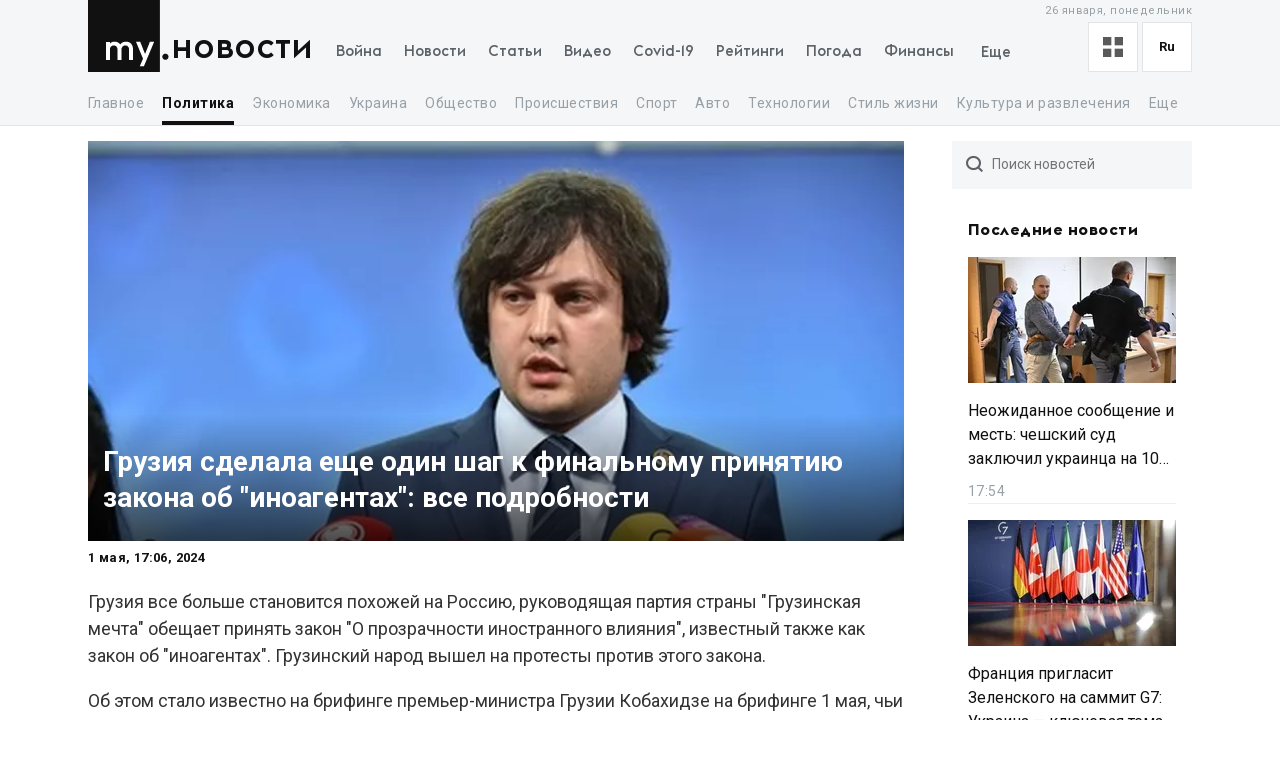

--- FILE ---
content_type: text/html; charset=utf-8
request_url: https://my.ua/news/cluster/2024-05-01-prem-ier-gruziyi-obitsiaie-popri-protesti-ukhvaliti-zakon-pro-inoagentiv-shchob-umirotvoriti-krayinu/b15acb15-afd2-7535-528a-a23181a94898
body_size: 65038
content:
<!DOCTYPE html><html lang="ru"><head><meta charSet="utf-8"/><meta name="viewport" content="width=device-width, initial-scale=1, maximum-scale=2"/><link rel="preload" as="image" href="https://thumbor.my.ua/mflqUS6IZZxpc3-ttn_CLIJ3J20=/800x400/smart/filters:format(webp)/https%3A%2F%2Fs3.eu-central-1.amazonaws.com%2Fmedia.my.ua%2Ffeed%2F8%2Fea9c74c9944e45e3baccacd3404ed94e.jpg" fetchPriority="high"/><link rel="stylesheet" href="/_next/static/css/40ad6f1d2aecb92c.css" data-precedence="next"/><link rel="preload" as="script" fetchPriority="low" href="/_next/static/chunks/webpack-f25aaee742e2fa71.js"/><script src="/_next/static/chunks/fd9d1056-a0ac8023e0370fc2.js" async=""></script><script src="/_next/static/chunks/2761-9d66fa30c9267314.js" async=""></script><script src="/_next/static/chunks/main-app-2b49566596789369.js" async=""></script><script src="/_next/static/chunks/8434-71ee9cc9d77a169d.js" async=""></script><script src="/_next/static/chunks/1551-c5ec35d1c4571733.js" async=""></script><script src="/_next/static/chunks/7586-5830899ea5624dac.js" async=""></script><script src="/_next/static/chunks/7867-543f758d6b783c03.js" async=""></script><script src="/_next/static/chunks/2779-f0b98af213374b66.js" async=""></script><script src="/_next/static/chunks/2880-591b6845ea8ab4b8.js" async=""></script><script src="/_next/static/chunks/7277-717acd815369812d.js" async=""></script><script src="/_next/static/chunks/7075-c7edd869362876c5.js" async=""></script><script src="/_next/static/chunks/5537-100600c4bccb42d4.js" async=""></script><script src="/_next/static/chunks/4442-fe61b75ac5eca73f.js" async=""></script><script src="/_next/static/chunks/app/%5Blocale%5D/(newsSlug)/news/cluster/%5B...newsSlug%5D/layout-f4661bcdd352f454.js" async=""></script><script src="/_next/static/chunks/5223-68fd477aab2317f3.js" async=""></script><script src="/_next/static/chunks/7641-54b62811f6eb37dd.js" async=""></script><script src="/_next/static/chunks/7415-d40cf15aa8f2d35f.js" async=""></script><script src="/_next/static/chunks/app/%5Blocale%5D/layout-d579632c52d66755.js" async=""></script><script src="/_next/static/chunks/1182-8975ad8d5e1b8b64.js" async=""></script><script src="/_next/static/chunks/8272-44dfa9d7ee56b0e1.js" async=""></script><script src="/_next/static/chunks/8397-90996a1875511d39.js" async=""></script><script src="/_next/static/chunks/744-76c442f83a262aef.js" async=""></script><script src="/_next/static/chunks/5360-b91872851b5c9d06.js" async=""></script><script src="/_next/static/chunks/2396-06190b7e9761b541.js" async=""></script><script src="/_next/static/chunks/3399-f392c21f54206218.js" async=""></script><script src="/_next/static/chunks/app/%5Blocale%5D/(newsSlug)/news/cluster/%5B...newsSlug%5D/page-972ee53c89d6c696.js" async=""></script><script src="/_next/static/chunks/app/%5Blocale%5D/error-393624c2159d7aa6.js" async=""></script><script async="" src="https://cdn.getpush.net/s/4mnozr2wdbdo00xtil9ak22pcsycyhp9/client.js"></script><meta property="fb:app_id" content="2074938146052490"/><link rel="search" type="application/opensearchdescription+xml" title="My.ua" href="/files/opensearch.xml"/><link rel="icon" type="image/x-icon" href="/files/favicon/favicon.ico"/><link rel="apple-touch-icon" sizes="57x57" href="/files/favicon/apple-icon-57x57.png"/><link rel="apple-touch-icon" sizes="60x60" href="/files/favicon/apple-icon-60x60.png"/><link rel="apple-touch-icon" sizes="72x72" href="/files/favicon/apple-icon-72x72.png"/><link rel="apple-touch-icon" sizes="76x76" href="/files/favicon/apple-icon-76x76.png"/><link rel="apple-touch-icon" sizes="114x114" href="/files/favicon/apple-icon-114x114.png"/><link rel="apple-touch-icon" sizes="120x120" href="/files/favicon/apple-icon-120x120.png"/><link rel="apple-touch-icon" sizes="144x144" href="/files/favicon/apple-icon-144x144.png"/><link rel="apple-touch-icon" sizes="152x152" href="/files/favicon/apple-icon-152x152.png"/><link rel="apple-touch-icon" sizes="180x180" href="/files/favicon/apple-icon-180x180.png"/><link rel="icon" type="image/png" sizes="192x192" href="/files/favicon/android-icon-192x192.png"/><link rel="icon" type="image/png" sizes="32x32" href="/files/favicon/favicon-32x32.png"/><link rel="icon" type="image/png" sizes="96x96" href="/files/favicon/favicon-96x96.png"/><link rel="icon" type="image/png" sizes="16x16" href="/files/favicon/favicon-16x16.png"/><meta name="msapplication-TileColor" content="#111"/><meta name="msapplication-TileImage" content="/files/favicon/ms-icon-144x144.png"/><meta name="theme-color" content="#111"/><title>Грузия сделала еще один шаг к финальному принятию закона об &quot;иноагентах&quot;: все подробности</title><meta name="description" content="Грузия все больше становится похожей на Россию, руководящая партия страны &quot;Грузинская мечта&quot; обещает принять закон &quot;О прозрачности иностранного влияния&quot;, известный также как закон об &quot;иноагентах&quot;. Грузинский народ вышел на протесты против этого закона."/><meta name="keywords" content="Грузия, иноагенты, протесты, Саломе Зурабишвили, Политик, Политика, Политика в мире, Россия, агентство Interpressnews, Тбилиси, Кобахидзе, Специальный следственный служба Грузия, Чичинадзе, ЕС, Апостроф"/><link rel="canonical" href="https://my.ua/news/cluster/2024-05-01-prem-ier-gruziyi-obitsiaie-popri-protesti-ukhvaliti-zakon-pro-inoagentiv-shchob-umirotvoriti-krayinu/b15acb15-afd2-7535-528a-a23181a94898"/><meta property="og:title" content="Грузия сделала еще один шаг к финальному принятию закона об &quot;иноагентах&quot;: все подробности"/><meta property="og:description" content="Грузия все больше становится похожей на Россию, руководящая партия страны &quot;Грузинская мечта&quot; обещает принять закон &quot;О прозрачности иностранного влияния&quot;, известный также как закон об &quot;иноагентах&quot;. Грузинский народ вышел на протесты против этого закона."/><meta property="og:image" content="https://thumbor.my.ua/Bi5r0f5YZxoVO9WY8W53SFUQZew=/1200x630/smart/filters:format(jpeg)/https%3A%2F%2Fs3.eu-central-1.amazonaws.com%2Fmedia.my.ua%2Ffeed%2F8%2Fea9c74c9944e45e3baccacd3404ed94e.jpg"/><meta property="og:image:secure_url" content="https://thumbor.my.ua/Bi5r0f5YZxoVO9WY8W53SFUQZew=/1200x630/smart/filters:format(jpeg)/https%3A%2F%2Fs3.eu-central-1.amazonaws.com%2Fmedia.my.ua%2Ffeed%2F8%2Fea9c74c9944e45e3baccacd3404ed94e.jpg"/><meta property="og:image:width" content="1200"/><meta property="og:image:height" content="630"/><meta name="twitter:card" content="summary_large_image"/><meta name="twitter:title" content="Грузия сделала еще один шаг к финальному принятию закона об &quot;иноагентах&quot;: все подробности"/><meta name="twitter:description" content="Грузия все больше становится похожей на Россию, руководящая партия страны &quot;Грузинская мечта&quot; обещает принять закон &quot;О прозрачности иностранного влияния&quot;, известный также как закон об &quot;иноагентах&quot;. Грузинский народ вышел на протесты против этого закона."/><meta name="twitter:image" content="https://thumbor.my.ua/Bi5r0f5YZxoVO9WY8W53SFUQZew=/1200x630/smart/filters:format(jpeg)/https%3A%2F%2Fs3.eu-central-1.amazonaws.com%2Fmedia.my.ua%2Ffeed%2F8%2Fea9c74c9944e45e3baccacd3404ed94e.jpg"/><meta name="twitter:image:secure_url" content="https://thumbor.my.ua/Bi5r0f5YZxoVO9WY8W53SFUQZew=/1200x630/smart/filters:format(jpeg)/https%3A%2F%2Fs3.eu-central-1.amazonaws.com%2Fmedia.my.ua%2Ffeed%2F8%2Fea9c74c9944e45e3baccacd3404ed94e.jpg"/><meta name="twitter:image:width" content="1200"/><meta name="twitter:image:height" content="630"/><link rel="amphtml" href="https://amp.my.ua/news/cluster/2024-05-01-prem-ier-gruziyi-obitsiaie-popri-protesti-ukhvaliti-zakon-pro-inoagentiv-shchob-umirotvoriti-krayinu/b15acb15-afd2-7535-528a-a23181a94898"/><meta name="next-size-adjust"/><script>!(function(w,p,f,c){if(!window.crossOriginIsolated && !navigator.serviceWorker) return;c=w[p]=Object.assign(w[p]||{},{"lib":"/files/~partytown/"});c[f]=(c[f]||[]).concat(["dataLayer.push","gtag"])})(window,'partytown','forward');/* Partytown 0.10.2 - MIT builder.io */
const t={preserveBehavior:!1},e=e=>{if("string"==typeof e)return[e,t];const[n,r=t]=e;return[n,{...t,...r}]},n=Object.freeze((t=>{const e=new Set;let n=[];do{Object.getOwnPropertyNames(n).forEach((t=>{"function"==typeof n[t]&&e.add(t)}))}while((n=Object.getPrototypeOf(n))!==Object.prototype);return Array.from(e)})());!function(t,r,o,i,a,s,c,d,l,p,u=t,f){function h(){f||(f=1,"/"==(c=(s.lib||"/~partytown/")+(s.debug?"debug/":""))[0]&&(l=r.querySelectorAll('script[type="text/partytown"]'),i!=t?i.dispatchEvent(new CustomEvent("pt1",{detail:t})):(d=setTimeout(v,1e4),r.addEventListener("pt0",w),a?y(1):o.serviceWorker?o.serviceWorker.register(c+(s.swPath||"partytown-sw.js"),{scope:c}).then((function(t){t.active?y():t.installing&&t.installing.addEventListener("statechange",(function(t){"activated"==t.target.state&&y()}))}),console.error):v())))}function y(e){p=r.createElement(e?"script":"iframe"),t._pttab=Date.now(),e||(p.style.display="block",p.style.width="0",p.style.height="0",p.style.border="0",p.style.visibility="hidden",p.setAttribute("aria-hidden",!0)),p.src=c+"partytown-"+(e?"atomics.js?v=0.10.2":"sandbox-sw.html?"+t._pttab),r.querySelector(s.sandboxParent||"body").appendChild(p)}function v(n,o){for(w(),i==t&&(s.forward||[]).map((function(n){const[r]=e(n);delete t[r.split(".")[0]]})),n=0;n<l.length;n++)(o=r.createElement("script")).innerHTML=l[n].innerHTML,o.nonce=s.nonce,r.head.appendChild(o);p&&p.parentNode.removeChild(p)}function w(){clearTimeout(d)}s=t.partytown||{},i==t&&(s.forward||[]).map((function(r){const[o,{preserveBehavior:i}]=e(r);u=t,o.split(".").map((function(e,r,o){var a;u=u[o[r]]=r+1<o.length?u[o[r]]||(a=o[r+1],n.includes(a)?[]:{}):(()=>{let e=null;if(i){const{methodOrProperty:n,thisObject:r}=((t,e)=>{let n=t;for(let t=0;t<e.length-1;t+=1)n=n[e[t]];return{thisObject:n,methodOrProperty:e.length>0?n[e[e.length-1]]:void 0}})(t,o);"function"==typeof n&&(e=(...t)=>n.apply(r,...t))}return function(){let n;return e&&(n=e(arguments)),(t._ptf=t._ptf||[]).push(o,arguments),n}})()}))})),"complete"==r.readyState?h():(t.addEventListener("DOMContentLoaded",h),t.addEventListener("load",h))}(window,document,navigator,top,window.crossOriginIsolated);document.currentScript.dataset.partytown="";</script><script type="text/partytown" src="https://www.googletagmanager.com/gtag/js?id=G-TBW3EPYM6T"></script><script type="text/partytown">
            window.dataLayer = window.dataLayer || [];
            window.gtag = function gtag(){dataLayer.push(arguments);}
            gtag('js', new Date());

            gtag('config', 'G-TBW3EPYM6T');
          </script><script src="/_next/static/chunks/polyfills-78c92fac7aa8fdd8.js" noModule=""></script></head><body class="__variable_5f9e86"><div class="PageLayout_layoutWrapper__eiE7f" style="--scroll-arrow-color:#ffffff"><!--$--><header class="DesktopHeader_desktopHeaderWrapper__489hM"><div class="Container_container__FrTuH" style="align-items:flex-start;justify-content:flex-start;display:flex"><div class="DesktopHeader_desktopHeaderContainer__eqsYy"><div class="Logo_logoWrapper__eYrIQ"><a data-internal="true" data-pathname="/" class="Logo_logoLink__Z7ioK" href="/">MY.UA<svg class="Logo_logoSvg__jaE8V" viewBox="0 0 81 72" preserveAspectRatio="none"><path fill="var(--header-logo-color, var(--primary-color))" d="M0 72h71.9V0H0"></path><path fill="#fff" d="M37.357 45.407c-1.76 0-3.158 1.043-3.912 3.128.036.287.036.54.036.826v10.532h-3.947v-10.46c0-1.94-1.15-4.025-3.733-4.025-1.723 0-3.16 1.007-3.877 3.056v11.43h-3.948V41.92h3.948v1.69c1.22-1.366 2.98-1.976 4.63-1.976 2.513 0 4.415 1.042 5.6 2.767 1.687-2.227 4.163-2.766 5.922-2.766 4.415 0 6.927 3.09 6.927 7.727v10.532h-3.948v-10.46c0-1.94-1.113-4.025-3.697-4.025zm10.576-3.773h4.236l4.88 12.4 4.917-12.4h4.236L55.937 66.218h-4.163l3.23-7.548-7.07-17.036z"></path><path fill="var(--theme-color, var(--primary-color))" d="M77.42 53.634c1.722 0 3.086 1.4 3.086 3.09 0 1.726-1.364 3.128-3.087 3.128s-3.123-1.402-3.123-3.127c0-1.69 1.4-3.09 3.122-3.09"></path></svg></a><a data-internal="true" data-pathname="/news" class="Logo_logoTitle__mVsk3" href="/news">Новости</a></div><nav class="DesktopMenu_menuWrapper__2mkyj"><ul class="DesktopMenu_menuList__jgA_0"><li class="DesktopMenu_menuItem__i2nV4"><a data-internal="true" data-pathname="/news/story/vtorzhenie-rossii-v-ukrainu" class="DesktopMenu_menuItemLink__c61wi" href="/news/story/vtorzhenie-rossii-v-ukrainu">Война</a></li><li class="DesktopMenu_menuItem__i2nV4"><a data-internal="true" data-pathname="/news" class="DesktopMenu_menuItemLink__c61wi" href="/news">Новости</a></li><li class="DesktopMenu_menuItem__i2nV4"><a data-internal="true" data-pathname="/articles" class="DesktopMenu_menuItemLink__c61wi" href="/articles">Статьи</a></li><li class="DesktopMenu_menuItem__i2nV4"><a data-internal="true" data-pathname="/video" class="DesktopMenu_menuItemLink__c61wi" href="/video">Видео</a></li><li class="DesktopMenu_menuItem__i2nV4"><a data-internal="true" data-pathname="/coronavirus" class="DesktopMenu_menuItemLink__c61wi" href="/coronavirus">Covid-19</a></li><li class="DesktopMenu_menuItem__i2nV4"><a data-internal="true" data-pathname="/persons" class="DesktopMenu_menuItemLink__c61wi" href="/persons">Рейтинги</a></li><li class="DesktopMenu_menuItem__i2nV4"><a data-internal="true" data-pathname="/weather" class="DesktopMenu_menuItemLink__c61wi" href="/weather">Погода</a></li><li class="DesktopMenu_menuItemLast__Nn056 DesktopMenu_menuItem__i2nV4"><button type="button" class="DesktopMenu_menuItemButton__ToPUU DesktopMenu_menuItemLink__c61wi">Еще</button><ul class="DesktopMenu_menuList__jgA_0"><li class="DesktopMenu_menuItem__i2nV4"><a data-internal="true" data-pathname="/currencies" class="DesktopMenu_menuItemLink__c61wi" href="/currencies">Финансы</a></li><li class="DesktopMenu_menuItem__i2nV4"><a data-internal="true" data-pathname="/horoscopes" class="DesktopMenu_menuItemLink__c61wi" href="/horoscopes">Гороскоп</a></li><li class="DesktopMenu_menuItem__i2nV4"><a data-internal="true" data-pathname="/radio" class="DesktopMenu_menuItemLink__c61wi" href="/radio">Радио</a></li><li class="DesktopMenu_menuItem__i2nV4"><a data-internal="true" data-pathname="/tv" class="DesktopMenu_menuItemLink__c61wi" href="/tv">Телепрограмма</a></li><li class="DesktopMenu_menuItem__i2nV4"><a data-internal="true" data-pathname="/contacts" class="DesktopMenu_menuItemLink__c61wi" href="/contacts">Контакты</a></li></ul></li></ul></nav><div class="DesktopOptions_optionsWrapper__1lp30"><div class="DesktopOptions_optionsBlock__GjKIZ"><div class="NewsViewModeSwitcher_modeSwitcherWrapper__XGkTn" style="overflow:hidden"><div class="NewsViewModeSwitcher_modeSwitcherCurrent__djaFw" title="Отображение ленты - С картинками"><svg xmlns="http://www.w3.org/2000/svg" width="20" height="20" fill="none" viewBox="0 0 12 12"><path fill="#5A5A5A" d="M0 0H5V5H0z"></path><path fill="#5A5A5A" d="M7 0H12V5H7z"></path><path fill="#5A5A5A" d="M7 7H12V12H7z"></path><path fill="#5A5A5A" d="M0 7H5V12H0z"></path></svg></div><div class="NewsViewModeSwitcher_modeSwitcherMenu__AuxVW"><div class="NewsViewModeSwitcher_modeSwitcherItem__E54GD"><svg xmlns="http://www.w3.org/2000/svg" width="20" height="20" fill="none" viewBox="0 0 12 12"><path fill="#5A5A5A" d="M0 0H5V5H0z"></path><path fill="#5A5A5A" d="M7 0H12V5H7z"></path><path fill="#5A5A5A" d="M7 7H12V12H7z"></path><path fill="#5A5A5A" d="M0 7H5V12H0z"></path></svg><span>С картинками</span></div><div class="NewsViewModeSwitcher_modeSwitcherItem__E54GD"><svg xmlns="http://www.w3.org/2000/svg" enable-background="new 0 0 512 512" fill="#5A5A5A" viewBox="2 5 20 14" width="20" height="20"><path fill-rule="evenodd" d="M2 6a1 1 0 011-1h18a1 1 0 110 2H3a1 1 0 01-1-1zm4 4a1 1 0 011-1h10a1 1 0 110 2H7a1 1 0 01-1-1zm-4 4a1 1 0 011-1h18a1 1 0 110 2H3a1 1 0 01-1-1zm4 4a1 1 0 011-1h10a1 1 0 110 2H7a1 1 0 01-1-1z" clip-rule="evenodd" data-original="#000000"></path></svg><span>Текстовый вид</span></div></div></div><div class="LanguageSwitcher_languageSwitcherWrapper__CfhHD" style="overflow:hidden" data-is-menu-visible="false"><div class="LanguageSwitcher_languageSwitcherCurrent__ri9_Q" title="Язык - Русский">ru</div><div class="LanguageSwitcher_languageSwitcherMenu__Pb4PD"><a data-internal="true" data-pathname="/news/cluster/2024-05-01-prem-ier-gruziyi-obitsiaie-popri-protesti-ukhvaliti-zakon-pro-inoagentiv-shchob-umirotvoriti-krayinu/b15acb15-afd2-7535-528a-a23181a94898" class="LanguageSwitcher_languageSwitcherItem__dB8_g" style="--before-opacity:0" href="/uk/news/cluster/2024-05-01-prem-ier-gruziyi-obitsiaie-popri-protesti-ukhvaliti-zakon-pro-inoagentiv-shchob-umirotvoriti-krayinu/b15acb15-afd2-7535-528a-a23181a94898"><span>Украинский</span></a><a data-internal="true" data-pathname="/news/cluster/2024-05-01-prem-ier-gruziyi-obitsiaie-popri-protesti-ukhvaliti-zakon-pro-inoagentiv-shchob-umirotvoriti-krayinu/b15acb15-afd2-7535-528a-a23181a94898" class="LanguageSwitcher_languageSwitcherItem__dB8_g" style="--before-opacity:1" href="/news/cluster/2024-05-01-prem-ier-gruziyi-obitsiaie-popri-protesti-ukhvaliti-zakon-pro-inoagentiv-shchob-umirotvoriti-krayinu/b15acb15-afd2-7535-528a-a23181a94898"><span>Русский</span></a></div></div></div><div class="HeaderDate_optionsDate__hhF2F">26 января, понедельник</div></div></div></div><div class="Container_container__FrTuH" style="align-items:flex-start;justify-content:flex-start;display:flex"><nav class="DesktopSubmenu_desktopSubmenuWrapper__q1QS7"><div class="DesktopSubmenu_submenuLinkWrapper__8qrFP"><a data-internal="true" data-pathname="/news" class="DesktopSubmenu_submenuLink__feqDf" href="/news">Главное</a></div><div class="DesktopSubmenu_submenuLinkWrapper__8qrFP"><a data-internal="true" data-pathname="/news/politika" class="DesktopSubmenu_submenuLink__feqDf DesktopSubmenu_submenuLinkActive__TMnYw" href="/news/politika">Политика</a></div><div class="DesktopSubmenu_submenuLinkWrapper__8qrFP"><a data-internal="true" data-pathname="/news/ekonomika" class="DesktopSubmenu_submenuLink__feqDf" href="/news/ekonomika">Экономика</a></div><div class="DesktopSubmenu_submenuLinkWrapper__8qrFP"><a data-internal="true" data-pathname="/news/ukraina" class="DesktopSubmenu_submenuLink__feqDf" href="/news/ukraina">Украина</a></div><div class="DesktopSubmenu_submenuLinkWrapper__8qrFP"><a data-internal="true" data-pathname="/news/obshchestvo" class="DesktopSubmenu_submenuLink__feqDf" href="/news/obshchestvo">Общество</a></div><div class="DesktopSubmenu_submenuLinkWrapper__8qrFP"><a data-internal="true" data-pathname="/news/proisshestviia" class="DesktopSubmenu_submenuLink__feqDf" href="/news/proisshestviia">Происшествия</a></div><div class="DesktopSubmenu_submenuLinkWrapper__8qrFP"><a data-internal="true" data-pathname="/news/sport" class="DesktopSubmenu_submenuLink__feqDf" href="/news/sport">Спорт</a></div><div class="DesktopSubmenu_submenuLinkWrapper__8qrFP"><a data-internal="true" data-pathname="/news/avto" class="DesktopSubmenu_submenuLink__feqDf" href="/news/avto">Авто</a></div><div class="DesktopSubmenu_submenuLinkWrapper__8qrFP"><a data-internal="true" data-pathname="/news/tekhnologii" class="DesktopSubmenu_submenuLink__feqDf" href="/news/tekhnologii">Технологии</a></div><div class="DesktopSubmenu_submenuLinkWrapper__8qrFP"><a data-internal="true" data-pathname="/news/stil-zhizni" class="DesktopSubmenu_submenuLink__feqDf" href="/news/stil-zhizni">Стиль жизни</a></div><div class="DesktopSubmenu_submenuLinkWrapper__8qrFP"><a data-internal="true" data-pathname="/news/kultura-i-razvlecheniia" class="DesktopSubmenu_submenuLink__feqDf" href="/news/kultura-i-razvlecheniia">Культура и развлечения</a></div><div class="DesktopSubmenu_submenuLinkWrapper__8qrFP"><a data-internal="true" data-pathname="/news/zdorove" class="DesktopSubmenu_submenuLink__feqDf" href="/news/zdorove">Здоровье</a></div></nav></div></header><!--/$--><main class="PageLayout_pageWrapper__W4I6v"><script type="application/ld+json">{"@context":"https://schema.org","@type":"BreadcrumbList","itemListElement":[{"@type":"ListItem","position":1,"name":"MY.UA","item":"https://my.ua"},{"@type":"ListItem","position":2,"name":"Новости","item":"https://my.ua/news"},{"@type":"ListItem","position":3,"name":"Политика","item":"https://my.ua/news/politika"},{"@type":"ListItem","position":4,"name":"Политика в мире","item":"https://my.ua/news/politika/politika-v-mire"},{"@type":"ListItem","position":5,"name":"Грузия сделала еще один шаг к финальному принятию закона об \"иноагентах\": все подробности","item":"https://my.ua/news/cluster/2024-05-01-prem-ier-gruziyi-obitsiaie-popri-protesti-ukhvaliti-zakon-pro-inoagentiv-shchob-umirotvoriti-krayinu/b15acb15-afd2-7535-528a-a23181a94898"}]}</script><script type="application/ld+json">{
        "@context": "https://schema.org",
        "@type": "NewsArticle",
        "articleSection":"Политика",
        "headline": "Грузия сделала еще один шаг к финальному принятию закона об \"иноагентах\": все подробности",
        "name": "Грузия сделала еще один шаг к финальному принятию закона об \"иноагентах\": все подробности",
        "dateCreated": "2024-05-01T17:06:11Z",
        "datePublished": "2024-05-01T17:06:11Z",
        "dateModified": "2024-05-01T17:06:11Z",
        "description": "Грузия сделала еще один шаг к финальному принятию закона об \"иноагентах\": все подробности",
        "mainEntityOfPage": {
            "@type":"WebPage",
            "@id":"https://my.ua/news/cluster/2024-05-01-prem-ier-gruziyi-obitsiaie-popri-protesti-ukhvaliti-zakon-pro-inoagentiv-shchob-umirotvoriti-krayinu/b15acb15-afd2-7535-528a-a23181a94898"
        },
        "author": {
             "@type": "Organization", "name": "MY.UA"
        },
        "image": {
            "@type": "ImageObject",
            "url": "https://thumbor.my.ua/Bi5r0f5YZxoVO9WY8W53SFUQZew=/1200x630/smart/filters:format(jpeg)/https%3A%2F%2Fs3.eu-central-1.amazonaws.com%2Fmedia.my.ua%2Ffeed%2F8%2Fea9c74c9944e45e3baccacd3404ed94e.jpg",
            "width": 1200,
            "height": 630
        },
        "publisher": {
            "@type": "Organization",
            "name": "MY.UA",
            "url":"https://my.ua",
            "logo": {
                "@type": "ImageObject",
                "url": "https://my.ua/files/images/meta/home.png",
                "width": 1200,
                "height": 630
            }
        }
    }</script><div class="Container_container__FrTuH" style="align-items:flex-start;justify-content:flex-start;display:block" data-page="single-news"><div class="Grid_grid__YN9Ho"><div class="Grid_gridItem__ovzvD" style="--grid-item-width:75%"><div class="SingleNews_singleNewsWrapper___uxRg"><div class="SingleNews_singleNewsMobileImageWrapper__y4VYQ" data-label="content-header"><figure class="SingleNews_singleNewsMobileImageContainer__xStc_"><img alt="Грузия сделала еще один шаг к финальному принятию закона об &quot;иноагентах&quot;: все подробности" fetchPriority="high" width="800" height="400" decoding="async" data-nimg="1" style="color:transparent" src="https://thumbor.my.ua/mflqUS6IZZxpc3-ttn_CLIJ3J20=/800x400/smart/filters:format(webp)/https%3A%2F%2Fs3.eu-central-1.amazonaws.com%2Fmedia.my.ua%2Ffeed%2F8%2Fea9c74c9944e45e3baccacd3404ed94e.jpg"/><figcaption class="SingleNews_singleNewsMobileImageContainerCaption__GNkMI">Грузия сделала еще один шаг к финальному принятию закона об &quot;иноагентах&quot;: все подробности</figcaption></figure><h1 class="SingleNews_singleNewsMobileTitle__ZPdUI"><a href="https://apostrophe.ua/news/320281" target="_blank" rel="noopener noreferrer nofollow">Грузия сделала еще один шаг к финальному принятию закона об &quot;иноагентах&quot;: все подробности</a></h1></div><div class="SingleNews_singleNewsDateWrapper__m0aF_"><time class="SingleNews_singleNewsDate__Z15lQ" dateTime="2024-05-01T17:06:11Z" data-label="content-date">1 мая, 20:06, 2024</time></div><div id="single-news-content" class="SingleNews_singleNewsContent__6C5Vv"><div><p> <span>Грузия все больше становится похожей на Россию, руководящая партия страны &quot;Грузинская мечта&quot; обещает принять закон &quot;О прозрачности иностранного влияния&quot;, известный также как закон об &quot;иноагентах&quot;. Грузинский народ вышел на протесты против этого закона.</span> </p> <p> Об этом стало известно на брифинге премьер-министра Грузии Кобахидзе на брифинге 1 мая, чьи слова <a href="https://www.interpressnews.ge/ka/article/[base64]" target="_blank" rel="nofollow">цитирует</a> агентство Interpressnews. <a href="https://www.eurointegration.com.ua/news/2024/05/1/7185058/" rel="nofollow"></a> </p> <p>  </p>
<div> <!-- -->  </div> <p> По мнению Кобахидзе, принятие законопроекта об &quot;иноагентах&quot; необходимо для того, чтобы сделать страну мирной на долгое время. </p> <p> &quot;<em>Демонстрации, конечно, будут и сегодня, и во время третьего чтения, и во время преодоления вето. Но мы все примем</em> &quot;, – заверил он. </p> <p> Говоря о многотысячных протестах против законопроекта, грузинский премьер заявил о нескольких дней дискомфорта, но добавил, что в долгосрочной перспективе они на годы застрахуют Грузию от поляризации и радикализма. </p>
<div>
<!-- -->

</div> <p> Параллельно Кобахидзе обвинил неправительственные организации в нападениях на Грузинскую православную церковь и пропаганде ЛГБТ. </p> <p> Он объявил, что третье и окончательное чтение законопроекта об &quot;иноагентах&quot; состоится через две недели, а вето президента Грузии <a target="_blank" href="https://my.ua/persons/salome-zurabishvili">Саломе Зурабишвили</a> преодолеют через четыре недели. </p> <p> После событий под парламентом Грузии вечером 30 апреля Специальная следственная служба Грузии начала расследование по факту применения чрезмерной силы в отношении участников мирного протеста. </p> <p> &quot;Нет российскому закону&quot;, &quot;рабы&quot;, &quot;россияне&quot; — такими возгласами митингующие против закона об &quot;иноагентах&quot;, которые собрались на перекрестке улицы Чичинадзе у здания парламента, встретили новость о его принятии во втором чтении. </p> <p> Многотысячные протесты против законопроекта, рассмотрение которого инициировала партия &quot;Грузинская мечта&quot;, продолжаются уже несколько недель. Первое чтение прошло 17 апреля. </p> <p> В Европарламенте уже призывают забрать у Грузии статус кандидата на членство в ЕС в связи с действиями грузинских властей. </p> <p> Ранее &quot;Апостроф&quot; публиковал фото с митингов в Грузии. </p> <ul> <li> </li></ul> <p> Почему протесты в Грузии важны для Путина: мнение эксперта </p> <p> <strong>Грузия в шаге от принятия закона об &quot;иноагентах&quot;: какие последствия угрожают стране<br/> </strong> </p> <p> &quot;Нет российскому закону&quot;: видео протестов в Грузии 8 марта </p></div></div><div class="SingleNews_singleNewsFooterTitle__42otW">Теги по теме</div><a data-internal="true" data-pathname="/news/tag/protest" href="/news/tag/protest"><span class="TagItem_tagItem__z0GaQ"><svg stroke="currentColor" fill="currentColor" stroke-width="0" viewBox="0 0 512 512" class="SingleNews_singleNewsTagsItemIcon__M4C6_" height="1em" width="1em" xmlns="http://www.w3.org/2000/svg"><path d="M0 252.118V48C0 21.49 21.49 0 48 0h204.118a48 48 0 0 1 33.941 14.059l211.882 211.882c18.745 18.745 18.745 49.137 0 67.882L293.823 497.941c-18.745 18.745-49.137 18.745-67.882 0L14.059 286.059A48 48 0 0 1 0 252.118zM112 64c-26.51 0-48 21.49-48 48s21.49 48 48 48 48-21.49 48-48-21.49-48-48-48z"></path></svg> <!-- -->Протест</span></a><a data-internal="true" data-pathname="/news/tag/gruziia" href="/news/tag/gruziia"><span class="TagItem_tagItem__z0GaQ"><svg stroke="currentColor" fill="currentColor" stroke-width="0" viewBox="0 0 512 512" class="SingleNews_singleNewsTagsItemIcon__M4C6_" height="1em" width="1em" xmlns="http://www.w3.org/2000/svg"><path d="M0 252.118V48C0 21.49 21.49 0 48 0h204.118a48 48 0 0 1 33.941 14.059l211.882 211.882c18.745 18.745 18.745 49.137 0 67.882L293.823 497.941c-18.745 18.745-49.137 18.745-67.882 0L14.059 286.059A48 48 0 0 1 0 252.118zM112 64c-26.51 0-48 21.49-48 48s21.49 48 48 48 48-21.49 48-48-21.49-48-48-48z"></path></svg> <!-- -->Грузия</span></a><div class="SingleNews_singleNewsFooter__Xyrfa" style="--grid-columns:3"><div class="SingleNewsSource_singleNewsFooterTitleNewsSource__g450l SingleNews_singleNewsFooterTitle__42otW">Источник материала</div><div class="SingleNewsSource_sourceContent__qBc8P"><img alt="Апостроф" class="SingleNewsSource_sourceImage__vvfK9" src="https://thumbor.my.ua/kMryxAYUzF7qE4___Xb8EXtV360=/32x/smart/filters:format(webp)/https%3A%2F%2Fs3.eu-central-1.amazonaws.com%2Fmedia.my.ua%2Fadmin%2Fe00a8f53-9e2b-4a86-99d5-1bf5a1d99af7.jpeg" loading="lazy" srcSet="https://thumbor.my.ua/kMryxAYUzF7qE4___Xb8EXtV360=/32x/smart/filters:format(webp)/https%3A%2F%2Fs3.eu-central-1.amazonaws.com%2Fmedia.my.ua%2Fadmin%2Fe00a8f53-9e2b-4a86-99d5-1bf5a1d99af7.jpeg 1x, https://thumbor.my.ua/XeaDwB3JN67FiDlcIVETgne_ki8=/64x/smart/filters:format(webp)/https%3A%2F%2Fs3.eu-central-1.amazonaws.com%2Fmedia.my.ua%2Fadmin%2Fe00a8f53-9e2b-4a86-99d5-1bf5a1d99af7.jpeg 2x"/><a data-internal="true" data-pathname="/news/sources/apostrof" class="SingleNewsSource_sourceLink__rqRRX" href="/news/sources/apostrof">Апостроф</a></div><!--$--><div class="ShareButtons_shareButtonsTitle__EX_dC">Поделиться сюжетом</div><div class="ShareButtons_shareButtonsWrapper__i_HJN"><button data-evs="telegram" data-evp="1" class="react-share__ShareButton" style="background-color:transparent;border:none;padding:0;font:inherit;color:inherit;cursor:pointer"><svg viewBox="0 0 64 64" width="64" height="64"><rect width="64" height="64" rx="0" ry="0" fill="#25A3E3"></rect><path d="m45.90873,15.44335c-0.6901,-0.0281 -1.37668,0.14048 -1.96142,0.41265c-0.84989,0.32661 -8.63939,3.33986 -16.5237,6.39174c-3.9685,1.53296 -7.93349,3.06593 -10.98537,4.24067c-3.05012,1.1765 -5.34694,2.05098 -5.4681,2.09312c-0.80775,0.28096 -1.89996,0.63566 -2.82712,1.72788c-0.23354,0.27218 -0.46884,0.62161 -0.58825,1.10275c-0.11941,0.48114 -0.06673,1.09222 0.16682,1.5716c0.46533,0.96052 1.25376,1.35737 2.18443,1.71383c3.09051,0.99037 6.28638,1.93508 8.93263,2.8236c0.97632,3.44171 1.91401,6.89571 2.84116,10.34268c0.30554,0.69185 0.97105,0.94823 1.65764,0.95525l-0.00351,0.03512c0,0 0.53908,0.05268 1.06412,-0.07375c0.52679,-0.12292 1.18879,-0.42846 1.79109,-0.99212c0.662,-0.62161 2.45836,-2.38812 3.47683,-3.38552l7.6736,5.66477l0.06146,0.03512c0,0 0.84989,0.59703 2.09312,0.68132c0.62161,0.04214 1.4399,-0.07726 2.14229,-0.59176c0.70766,-0.51626 1.1765,-1.34683 1.396,-2.29506c0.65673,-2.86224 5.00979,-23.57745 5.75257,-27.00686l-0.02107,0.08077c0.51977,-1.93157 0.32837,-3.70159 -0.87096,-4.74991c-0.60054,-0.52152 -1.2924,-0.7498 -1.98425,-0.77965l0,0.00176zm-0.2072,3.29069c0.04741,0.0439 0.0439,0.0439 0.00351,0.04741c-0.01229,-0.00351 0.14048,0.2072 -0.15804,1.32576l-0.01229,0.04214l-0.00878,0.03863c-0.75858,3.50668 -5.15554,24.40802 -5.74203,26.96472c-0.08077,0.34417 -0.11414,0.31959 -0.09482,0.29852c-0.1756,-0.02634 -0.50045,-0.16506 -0.52679,-0.1756l-13.13468,-9.70175c4.4988,-4.33199 9.09945,-8.25307 13.744,-12.43229c0.8218,-0.41265 0.68483,-1.68573 -0.29852,-1.70681c-1.04305,0.24584 -1.92279,0.99564 -2.8798,1.47502c-5.49971,3.2626 -11.11882,6.13186 -16.55882,9.49279c-2.792,-0.97105 -5.57873,-1.77704 -8.15298,-2.57601c2.2336,-0.89555 4.00889,-1.55579 5.75608,-2.23009c3.05188,-1.1765 7.01687,-2.7042 10.98537,-4.24067c7.94051,-3.06944 15.92667,-6.16346 16.62028,-6.43037l0.05619,-0.02283l0.05268,-0.02283c0.19316,-0.0878 0.30378,-0.09658 0.35471,-0.10009c0,0 -0.01756,-0.05795 -0.00351,-0.04566l-0.00176,0zm-20.91715,22.0638l2.16687,1.60145c-0.93418,0.91311 -1.81743,1.77353 -2.45485,2.38812l0.28798,-3.98957" fill="white"></path></svg></button><button data-evs="facebook" data-evp="2" class="react-share__ShareButton" style="background-color:transparent;border:none;padding:0;font:inherit;color:inherit;cursor:pointer"><svg viewBox="0 0 64 64" width="64" height="64"><rect width="64" height="64" rx="0" ry="0" fill="#0965FE"></rect><path d="M34.1,47V33.3h4.6l0.7-5.3h-5.3v-3.4c0-1.5,0.4-2.6,2.6-2.6l2.8,0v-4.8c-0.5-0.1-2.2-0.2-4.1-0.2 c-4.1,0-6.9,2.5-6.9,7V28H24v5.3h4.6V47H34.1z" fill="white"></path></svg></button><button data-evs="twitter" data-evp="3" class="react-share__ShareButton" style="background-color:transparent;border:none;padding:0;font:inherit;color:inherit;cursor:pointer"><svg viewBox="0 0 64 64" width="64" height="64"><rect width="64" height="64" rx="0" ry="0" fill="#00aced"></rect><path d="M48,22.1c-1.2,0.5-2.4,0.9-3.8,1c1.4-0.8,2.4-2.1,2.9-3.6c-1.3,0.8-2.7,1.3-4.2,1.6 C41.7,19.8,40,19,38.2,19c-3.6,0-6.6,2.9-6.6,6.6c0,0.5,0.1,1,0.2,1.5c-5.5-0.3-10.3-2.9-13.5-6.9c-0.6,1-0.9,2.1-0.9,3.3 c0,2.3,1.2,4.3,2.9,5.5c-1.1,0-2.1-0.3-3-0.8c0,0,0,0.1,0,0.1c0,3.2,2.3,5.8,5.3,6.4c-0.6,0.1-1.1,0.2-1.7,0.2c-0.4,0-0.8,0-1.2-0.1 c0.8,2.6,3.3,4.5,6.1,4.6c-2.2,1.8-5.1,2.8-8.2,2.8c-0.5,0-1.1,0-1.6-0.1c2.9,1.9,6.4,2.9,10.1,2.9c12.1,0,18.7-10,18.7-18.7 c0-0.3,0-0.6,0-0.8C46,24.5,47.1,23.4,48,22.1z" fill="white"></path></svg></button><button data-evs="viber" data-evp="4" class="react-share__ShareButton" style="background-color:transparent;border:none;padding:0;font:inherit;color:inherit;cursor:pointer"><svg viewBox="0 0 64 64" width="64" height="64"><rect width="64" height="64" rx="0" ry="0" fill="#7360f2"></rect><path d="m31.0,12.3c9.0,0.2 16.4,6.2 18.0,15.2c0.2,1.5 0.3,3.0 0.4,4.6a1.0,1.0 0 0 1 -0.8,1.2l-0.1,0a1.1,1.1 0 0 1 -1.0,-1.2l0,0c-0.0,-1.2 -0.1,-2.5 -0.3,-3.8a16.1,16.1 0 0 0 -13.0,-13.5c-1.0,-0.1 -2.0,-0.2 -3.0,-0.3c-0.6,-0.0 -1.4,-0.1 -1.6,-0.8a1.1,1.1 0 0 1 0.9,-1.2l0.6,0l0.0,-0.0zm10.6,39.2a19.9,19.9 0 0 1 -2.1,-0.6c-6.9,-2.9 -13.2,-6.6 -18.3,-12.2a47.5,47.5 0 0 1 -7.0,-10.7c-0.8,-1.8 -1.6,-3.7 -2.4,-5.6c-0.6,-1.7 0.3,-3.4 1.4,-4.7a11.3,11.3 0 0 1 3.7,-2.8a2.4,2.4 0 0 1 3.0,0.7a39.0,39.0 0 0 1 4.7,6.5a3.1,3.1 0 0 1 -0.8,4.2c-0.3,0.2 -0.6,0.5 -1.0,0.8a3.3,3.3 0 0 0 -0.7,0.7a2.1,2.1 0 0 0 -0.1,1.9c1.7,4.9 4.7,8.7 9.7,10.8a5.0,5.0 0 0 0 2.5,0.6c1.5,-0.1 2.0,-1.8 3.1,-2.7a2.9,2.9 0 0 1 3.5,-0.1c1.1,0.7 2.2,1.4 3.3,2.2a37.8,37.8 0 0 1 3.1,2.4a2.4,2.4 0 0 1 0.7,3.0a10.4,10.4 0 0 1 -4.4,4.8a10.8,10.8 0 0 1 -1.9,0.6c-0.7,-0.2 0.6,-0.2 0,0l0.0,0l0,-0.0zm3.1,-21.4a4.2,4.2 0 0 1 -0.0,0.6a1.0,1.0 0 0 1 -1.9,0.1a2.7,2.7 0 0 1 -0.1,-0.8a10.9,10.9 0 0 0 -1.4,-5.5a10.2,10.2 0 0 0 -4.2,-4.0a12.3,12.3 0 0 0 -3.4,-1.0c-0.5,-0.0 -1.0,-0.1 -1.5,-0.2a0.9,0.9 0 0 1 -0.9,-1.0l0,-0.1a0.9,0.9 0 0 1 0.9,-0.9l0.1,0a14.1,14.1 0 0 1 5.9,1.5a11.9,11.9 0 0 1 6.5,9.3c0,0.1 0.0,0.3 0.0,0.5c0,0.4 0.0,0.9 0.0,1.5l0,0l0.0,0.0zm-5.6,-0.2a1.1,1.1 0 0 1 -1.2,-0.9l0,-0.1a11.3,11.3 0 0 0 -0.2,-1.4a4.0,4.0 0 0 0 -1.5,-2.3a3.9,3.9 0 0 0 -1.2,-0.5c-0.5,-0.1 -1.1,-0.1 -1.6,-0.2a1.0,1.0 0 0 1 -0.8,-1.1l0,0l0,0a1.0,1.0 0 0 1 1.1,-0.8c3.4,0.2 6.0,2.0 6.3,6.2a2.8,2.8 0 0 1 0,0.8a0.8,0.8 0 0 1 -0.8,0.7l0,0l0.0,-0.0z" fill="white"></path></svg></button><button data-evs="whatsapp" data-evp="5" class="react-share__ShareButton" style="background-color:transparent;border:none;padding:0;font:inherit;color:inherit;cursor:pointer"><svg viewBox="0 0 64 64" width="64" height="64"><rect width="64" height="64" rx="0" ry="0" fill="#25D366"></rect><path d="m42.32286,33.93287c-0.5178,-0.2589 -3.04726,-1.49644 -3.52105,-1.66732c-0.4712,-0.17346 -0.81554,-0.2589 -1.15987,0.2589c-0.34175,0.51004 -1.33075,1.66474 -1.63108,2.00648c-0.30032,0.33658 -0.60064,0.36247 -1.11327,0.12945c-0.5178,-0.2589 -2.17994,-0.80259 -4.14759,-2.56312c-1.53269,-1.37217 -2.56312,-3.05503 -2.86603,-3.57283c-0.30033,-0.5178 -0.03366,-0.80259 0.22524,-1.06149c0.23301,-0.23301 0.5178,-0.59547 0.7767,-0.90616c0.25372,-0.31068 0.33657,-0.5178 0.51262,-0.85437c0.17088,-0.36246 0.08544,-0.64725 -0.04402,-0.90615c-0.12945,-0.2589 -1.15987,-2.79613 -1.58964,-3.80584c-0.41424,-1.00971 -0.84142,-0.88027 -1.15987,-0.88027c-0.29773,-0.02588 -0.64208,-0.02588 -0.98382,-0.02588c-0.34693,0 -0.90616,0.12945 -1.37736,0.62136c-0.4712,0.5178 -1.80194,1.76053 -1.80194,4.27186c0,2.51134 1.84596,4.945 2.10227,5.30747c0.2589,0.33657 3.63497,5.51458 8.80262,7.74113c1.23237,0.5178 2.1903,0.82848 2.94111,1.08738c1.23237,0.38836 2.35599,0.33657 3.24402,0.20712c0.99159,-0.15534 3.04985,-1.24272 3.47963,-2.45956c0.44013,-1.21683 0.44013,-2.22654 0.31068,-2.45955c-0.12945,-0.23301 -0.46601,-0.36247 -0.98382,-0.59548m-9.40068,12.84407l-0.02589,0c-3.05503,0 -6.08417,-0.82849 -8.72495,-2.38189l-0.62136,-0.37023l-6.47252,1.68286l1.73463,-6.29129l-0.41424,-0.64725c-1.70875,-2.71846 -2.6149,-5.85116 -2.6149,-9.07706c0,-9.39809 7.68934,-17.06155 17.15993,-17.06155c4.58253,0 8.88029,1.78642 12.11655,5.02268c3.23625,3.21036 5.02267,7.50812 5.02267,12.06476c-0.0078,9.3981 -7.69712,17.06155 -17.14699,17.06155m14.58906,-31.58846c-3.93529,-3.80584 -9.1133,-5.95471 -14.62789,-5.95471c-11.36055,0 -20.60848,9.2065 -20.61625,20.52564c0,3.61684 0.94757,7.14565 2.75211,10.26282l-2.92557,10.63564l10.93337,-2.85309c3.0136,1.63108 6.4052,2.4958 9.85634,2.49839l0.01037,0c11.36574,0 20.61884,-9.2091 20.62403,-20.53082c0,-5.48093 -2.14111,-10.64081 -6.03239,-14.51915" fill="white"></path></svg></button></div><!--/$--></div><div class="SingleNews_singleNewsMentionedPersons__ZnlpD"><div class="SingleNews_singleNewsFooterTitle__42otW">Упоминаемые персоны</div><div class="SingleNews_singleNewsMentionedPersonsList__K_p5K"><a data-internal="true" data-pathname="/persons/salome-zurabishvili" class="MentionedPersonItem_mentionedPersonItemWrapper__TQsTT" href="/persons/salome-zurabishvili"><img alt="Саломе Зурабишвили" class="MentionedPersonItem_mentionedPersonImage__VpCNy" src="https://thumbor.my.ua/x8deACRKrko5feoKI_u6qL8m9Ag=/70x70/smart/filters:format(webp)/https%3A%2F%2Fs3.eu-central-1.amazonaws.com%2Fmedia.my.ua%2Fadmin%2Fa731d956-4e16-44bc-8555-1e21270ac52d.png" height="70" width="70" loading="lazy" srcSet="https://thumbor.my.ua/x8deACRKrko5feoKI_u6qL8m9Ag=/70x70/smart/filters:format(webp)/https%3A%2F%2Fs3.eu-central-1.amazonaws.com%2Fmedia.my.ua%2Fadmin%2Fa731d956-4e16-44bc-8555-1e21270ac52d.png 1x, https://thumbor.my.ua/jszwIoGovZFJ7Ln_xukya2N6Jg0=/140x140/smart/filters:format(webp)/https%3A%2F%2Fs3.eu-central-1.amazonaws.com%2Fmedia.my.ua%2Fadmin%2Fa731d956-4e16-44bc-8555-1e21270ac52d.png 2x"/><div><div class="MentionedPersonItem_mentionedPersonName__WsBcL">Саломе Зурабишвили</div><div class="MentionedPersonItem_mentionedPersonCategory__RGe91">Политик</div></div></a></div></div></div><!--$?--><template id="B:0"></template><img src="/files/images/preloader.gif" alt="loader" loading="lazy" width="50px" height="50px" class="Loader_loaderImage__3E25l"/><!--/$--><div></div></div><div class="Grid_gridItem__ovzvD" style="--grid-item-width:25%"><!--$?--><template id="B:1"></template><!--/$--></div></div><!--$?--><template id="B:2"></template><img src="/files/images/preloader.gif" alt="loader" loading="lazy" width="50px" height="50px" class="Loader_loaderImage__3E25l"/><!--/$--></div></main><footer class="Footer_footerWrapper__Ubi8P Footer_footerWrapperPreFooter__G2usf"><div class="PreFooter_preFooterBlock__6roTt"><div class="Container_container__FrTuH" style="align-items:flex-start;justify-content:flex-start;display:block"><div></div>Приветствуем Вас. Это <a href="https://my.ua/">сайт мировых новостей</a>. Вашему вниманию предлагаются <a href="https://my.ua/news/ukraina/situatsiia-na-vostoke">новости по востоку Украины</a>, а также новости раздела <a href="https://my.ua/news/politika/politika-v-mire">Политика в мире</a>. Переходите, чтобы читать <a href="https://my.ua/news/ukraina/krym">новости Крыма на сегодня</a>, в дополнение к новости &quot;Грузия сделала еще один шаг к финальному принятию закона об &quot;иноагентах&quot;: все подробности&quot; на новостном сайте <a href="https://my.ua/">MY.UA</a>. Дополнительно рекомендуем узнать новости тенниса на новостном сайте <a href="https://my.ua/">MY.UA</a></div></div><div class="Container_container__FrTuH" style="align-items:flex-start;justify-content:flex-start;display:flex"><div class="Footer_footerContainer__c1N4v"><div class="Footer_footerLogoWrapper__zuOXp">© <!-- -->2026<!-- --> «MY.UA»</div><div class="DownloadMobileAppBlock_storeLinksWrapper__qtc5p"><a data-internal="true" data-pathname="https://apps.apple.com/ua/app/my-ua-%D0%BD%D0%BE%D0%B2%D0%BE%D1%81%D1%82%D0%B8-%D1%83%D0%BA%D1%80%D0%B0%D0%B8%D0%BD%D1%8B-%D0%B8-%D0%BC%D0%B8%D1%80%D0%B0/id1437521768" class="DownloadMobileAppBlock_linkStore__lUUu4" rel="noopener noreferrer nofollow" target="_blank" aria-label="App store download link" href="https://apps.apple.com/ua/app/my-ua-%D0%BD%D0%BE%D0%B2%D0%BE%D1%81%D1%82%D0%B8-%D1%83%D0%BA%D1%80%D0%B0%D0%B8%D0%BD%D1%8B-%D0%B8-%D0%BC%D0%B8%D1%80%D0%B0/id1437521768?l=ru"><svg xmlns="http://www.w3.org/2000/svg" width="122" height="42" x="252" y="444" fill="none" viewBox="-1 -1 122 42"><rect width="119" height="39" x=".5" y=".5" fill="#221F1F" stroke="#4D4B4B" rx="3.5"></rect><path fill="#fff" d="M26.868 19.764c-.026-3.032 2.416-4.507 2.528-4.576-1.384-2.073-3.527-2.356-4.28-2.378-1.8-.194-3.547 1.107-4.464 1.107-.936 0-2.349-1.088-3.87-1.057-1.96.031-3.792 1.197-4.797 3.006-2.074 3.692-.527 9.115 1.46 12.098.994 1.461 2.157 3.092 3.676 3.035 1.488-.063 2.044-.975 3.839-.975 1.779 0 2.3.974 3.85.938 1.598-.026 2.602-1.468 3.562-2.942 1.148-1.674 1.61-3.324 1.628-3.408-.039-.012-3.101-1.214-3.132-4.848zm-2.929-8.917c.8-1.029 1.348-2.427 1.195-3.847-1.157.052-2.606.823-3.44 1.83-.737.886-1.396 2.338-1.226 3.704 1.3.1 2.636-.674 3.471-1.687zm26.342 19.31h-2.044l-1.12-3.518h-3.892l-1.067 3.518h-1.99l3.856-11.977h2.381l3.876 11.977zm-3.501-4.994-1.013-3.128c-.107-.32-.308-1.072-.604-2.256h-.036a87.625 87.625 0 0 1-.569 2.256l-.994 3.128h3.216zm13.416.569c0 1.469-.397 2.63-1.191 3.482-.711.759-1.594 1.138-2.648 1.138-1.138 0-1.955-.41-2.452-1.226h-.036v4.549h-1.92v-9.312c0-.923-.023-1.871-.07-2.843h1.688l.107 1.369h.036c.64-1.031 1.61-1.546 2.914-1.546 1.019 0 1.869.402 2.55 1.208.682.806 1.022 1.866 1.022 3.18zm-1.955.07c0-.841-.19-1.534-.57-2.08-.414-.568-.971-.852-1.67-.852-.472 0-.903.158-1.287.47a2.183 2.183 0 0 0-.755 1.237 2.536 2.536 0 0 0-.09.585v1.44c0 .628.194 1.158.579 1.59.385.434.886.65 1.5.65.724 0 1.286-.28 1.689-.835.402-.558.604-1.292.604-2.205zm11.888-.07c0 1.469-.397 2.63-1.192 3.482-.71.759-1.593 1.138-2.647 1.138-1.138 0-1.955-.41-2.452-1.226h-.036v4.549h-1.919v-9.312c0-.923-.024-1.871-.071-2.843H63.5l.107 1.369h.036c.639-1.031 1.61-1.546 2.914-1.546 1.018 0 1.868.402 2.551 1.208.68.806 1.021 1.866 1.021 3.18zm-1.955.07c0-.841-.19-1.534-.57-2.08-.415-.568-.97-.852-1.67-.852a2 2 0 0 0-1.289.47 2.182 2.182 0 0 0-.754 1.237 2.536 2.536 0 0 0-.089.585v1.44c0 .628.193 1.158.576 1.59.385.433.886.65 1.503.65.723 0 1.285-.28 1.688-.835.404-.558.605-1.292.605-2.205zm13.061.996c0 1.019-.354 1.848-1.064 2.488-.78.699-1.867 1.049-3.263 1.049-1.29 0-2.322-.248-3.104-.746l.445-1.6a5.263 5.263 0 0 0 2.774.766c.723 0 1.285-.164 1.689-.49.402-.326.603-.763.603-1.31a1.67 1.67 0 0 0-.498-1.227c-.33-.332-.882-.641-1.652-.926-2.097-.782-3.145-1.928-3.145-3.434 0-.985.367-1.792 1.102-2.42.733-.63 1.71-.943 2.932-.943 1.09 0 1.995.19 2.718.569l-.48 1.564c-.675-.367-1.438-.551-2.292-.551-.675 0-1.202.167-1.58.498-.319.296-.48.657-.48 1.084 0 .473.183.865.55 1.173.32.284.9.592 1.742.924 1.03.415 1.787.9 2.274 1.456.487.554.729 1.248.729 2.076zm6.345-3.838h-2.116v4.193c0 1.066.373 1.599 1.12 1.599.343 0 .627-.03.852-.09l.053 1.458c-.378.14-.876.212-1.492.212-.758 0-1.35-.231-1.777-.693-.426-.463-.64-1.238-.64-2.328v-4.353h-1.26v-1.44h1.26v-1.581l1.885-.57v2.15h2.115v1.443zm9.542 2.807c0 1.328-.38 2.417-1.138 3.27-.795.877-1.849 1.315-3.164 1.315-1.267 0-2.276-.42-3.028-1.261-.752-.841-1.129-1.902-1.129-3.181 0-1.338.387-2.434 1.164-3.287.775-.853 1.821-1.28 3.136-1.28 1.267 0 2.287.42 3.056 1.262.736.817 1.103 1.87 1.103 3.162zm-1.99.062c0-.797-.17-1.48-.516-2.05-.402-.688-.977-1.032-1.723-1.032-.77 0-1.357.345-1.76 1.033-.345.57-.515 1.265-.515 2.085 0 .796.17 1.48.515 2.048.415.689.995 1.033 1.742 1.033.733 0 1.308-.351 1.723-1.051.355-.58.533-1.27.533-2.066zm8.227-2.621a3.34 3.34 0 0 0-.605-.053c-.675 0-1.197.255-1.564.765-.32.45-.48 1.019-.48 1.705v4.53h-1.918l.018-5.916c0-.995-.024-1.902-.072-2.72h1.671l.07 1.653h.053a2.952 2.952 0 0 1 .959-1.368 2.317 2.317 0 0 1 1.387-.463c.177 0 .338.013.48.035l.001 1.832zm8.581 2.222c0 .344-.022.634-.07.87h-5.756c.022.853.301 1.506.835 1.956.485.402 1.112.604 1.883.604.852 0 1.63-.136 2.329-.41l.301 1.333c-.817.356-1.782.534-2.895.534-1.339 0-2.39-.394-3.155-1.182-.763-.788-1.146-1.845-1.146-3.172 0-1.302.355-2.387 1.067-3.252.745-.923 1.752-1.385 3.02-1.385 1.245 0 2.187.462 2.827 1.385.506.734.76 1.64.76 2.719zm-1.829-.498c.013-.57-.113-1.06-.373-1.475-.332-.534-.842-.8-1.529-.8-.627 0-1.138.26-1.527.782-.32.415-.509.913-.568 1.492h3.997zm-64.82-12.191.853.216c-.18.7-.501 1.234-.967 1.603-.463.367-1.03.55-1.7.55-.695 0-1.26-.14-1.697-.422-.434-.284-.765-.694-.993-1.23a4.407 4.407 0 0 1-.339-1.728c0-.67.128-1.255.383-1.753.257-.5.622-.88 1.094-1.138a3.2 3.2 0 0 1 1.564-.391c.645 0 1.187.164 1.626.492.44.328.746.79.919 1.384l-.84.198c-.15-.469-.366-.81-.65-1.024-.284-.214-.642-.32-1.072-.32-.495 0-.91.118-1.244.355a1.884 1.884 0 0 0-.699.958c-.135.399-.202.81-.202 1.235 0 .548.08 1.027.238 1.437.16.407.41.712.747.914.336.202.701.303 1.094.303.477 0 .882-.137 1.213-.413.33-.275.555-.684.672-1.226zm1.802-2.408h.79v2.017c.253 0 .428-.048.528-.145.103-.097.252-.378.448-.844.156-.369.282-.612.378-.73a.721.721 0 0 1 .334-.236c.126-.041.328-.062.607-.062h.158v.655l-.22-.005c-.208 0-.341.031-.4.093-.061.064-.155.256-.28.575-.121.305-.23.516-.33.633-.1.117-.254.224-.462.321.34.09.674.407 1.002.95L50.512 15h-.87l-.844-1.446c-.173-.29-.324-.48-.453-.571a.763.763 0 0 0-.461-.14V15h-.791v-4.667zm7.19 4.091a2.936 2.936 0 0 1-.849.528c-.27.102-.56.153-.87.153-.513 0-.907-.124-1.182-.373a1.247 1.247 0 0 1-.413-.962c0-.229.051-.437.154-.624.105-.19.241-.343.408-.458.17-.114.36-.2.572-.259.155-.04.39-.08.703-.119.638-.076 1.109-.166 1.41-.272l.005-.207c0-.322-.075-.549-.224-.68-.203-.18-.503-.269-.901-.269-.372 0-.648.066-.826.198-.176.129-.307.359-.392.69l-.773-.105c.07-.331.186-.598.347-.8.161-.205.394-.362.699-.47a3.08 3.08 0 0 1 1.059-.168c.398 0 .722.047.971.141.25.094.432.213.55.356.117.14.199.32.246.536.026.135.04.378.04.73v1.054c0 .736.015 1.202.047 1.398.036.193.103.38.203.558h-.827a1.68 1.68 0 0 1-.158-.576zm-.067-1.766c-.287.117-.718.216-1.292.299-.325.046-.555.1-.69.158a.683.683 0 0 0-.422.633c0 .21.08.386.238.527.16.14.395.21.703.21.305 0 .576-.065.813-.197.237-.135.411-.318.523-.55.085-.178.127-.442.127-.79v-.29zm1.538-2.325h.791v.883c0 .381.022.658.066.83a.85.85 0 0 0 .33.45c.173.125.39.188.65.188.3 0 .686-.079 1.16-.237v-2.114h.791V15h-.79v-1.88a4.589 4.589 0 0 1-1.363.228 1.68 1.68 0 0 1-.94-.268c-.27-.182-.453-.403-.55-.664a2.46 2.46 0 0 1-.145-.861v-1.222zm8.03 4.091a2.937 2.937 0 0 1-.849.528c-.27.102-.56.153-.87.153-.513 0-.907-.124-1.182-.373a1.247 1.247 0 0 1-.413-.962c0-.229.051-.437.154-.624.105-.19.241-.343.408-.458.17-.114.36-.2.572-.259.155-.04.39-.08.703-.119.638-.076 1.108-.166 1.41-.272l.005-.207c0-.322-.075-.549-.224-.68-.203-.18-.503-.269-.901-.269-.372 0-.648.066-.827.198-.175.129-.306.359-.39.69l-.774-.105c.07-.331.186-.598.347-.8.161-.205.394-.362.699-.47a3.08 3.08 0 0 1 1.059-.168c.398 0 .722.047.971.141.25.094.432.213.55.356.117.14.199.32.246.536.026.135.04.378.04.73v1.054c0 .736.015 1.202.047 1.398.036.193.103.38.203.558h-.827a1.678 1.678 0 0 1-.158-.576zm-.067-1.766c-.287.117-.718.216-1.292.299-.325.046-.555.1-.69.158a.684.684 0 0 0-.422.633c0 .21.08.386.238.527.16.14.395.21.703.21.305 0 .576-.065.813-.197.237-.135.411-.318.523-.55.085-.178.127-.442.127-.79v-.29zm1.402-2.325h3.793v.655h-1.503V15h-.787v-4.012H65.12v-.655zm4.535 0h.791v1.824h1.002c.654 0 1.156.127 1.508.382.354.252.531.6.531 1.046 0 .39-.148.724-.444 1.002-.293.275-.763.413-1.41.413h-1.978v-4.667zm.791 4.017h.83c.502 0 .86-.062 1.073-.185.214-.123.32-.315.32-.576a.745.745 0 0 0-.236-.54c-.159-.158-.509-.237-1.05-.237h-.937v1.538zm6.425-4.017h1.824c.448 0 .78.038.997.114.22.074.408.21.563.409.158.2.237.438.237.716 0 .223-.047.418-.14.585a1.12 1.12 0 0 1-.413.413c.22.073.4.21.544.413.147.2.22.436.22.712-.03.442-.187.77-.474.984-.288.214-.705.321-1.253.321H76.87v-4.667zm.791 1.964h.844c.337 0 .568-.017.694-.052a.732.732 0 0 0 .339-.211.552.552 0 0 0 .149-.387c0-.246-.088-.418-.264-.514-.172-.097-.47-.145-.892-.145h-.87v1.31zm0 2.053h1.042c.448 0 .755-.052.922-.154.168-.106.255-.286.264-.54a.664.664 0 0 0-.145-.414.614.614 0 0 0-.378-.242c-.155-.035-.404-.052-.747-.052h-.958v1.402z"></path></svg></a><a data-internal="true" data-pathname="https://play.google.com/store/apps/details" class="DownloadMobileAppBlock_linkStore__lUUu4" rel="noopener noreferrer nofollow" target="_blank" aria-label="Google play market download link" href="https://play.google.com/store/apps/details?id=com.myua.news&amp;hl=ru"><svg xmlns="http://www.w3.org/2000/svg" width="130" height="42" x="453" y="102" fill="none" viewBox="-1 -1 130 42"><rect width="127" height="39" x=".5" y=".5" fill="#221F1F" stroke="#4D4B4B" rx="3.5"></rect><path fill="#00E3FF" d="M11.392 8.352c-.262.277-.417.707-.417 1.265V29.52c0 .558.155.987.417 1.264l11.217-11.217L11.392 8.352zm.066-.065-.066.065c.022-.023.053-.033.076-.055l-.01-.01zm.001 22.563.01-.01c-.024-.021-.055-.031-.077-.055l.067.065z"></path><path fill="#FFE000" d="m30.814 18.27-4.404-2.502h-.001l-3.8 3.8 3.8 3.802-.085.049.085-.048 4.404-2.502c1.259-.715 1.259-1.884 0-2.6z"></path><path fill="#FF3A44" d="M22.609 19.568 11.392 30.785c.022.024.053.034.077.055.42.376 1.063.415 1.793 0l13.063-7.421.085-.05-3.801-3.801z"></path><path fill="#00F076" d="m22.609 19.569 3.8-3.801v-.001l-13.147-7.47c-.73-.415-1.375-.376-1.794 0-.023.022-.054.032-.076.055l11.217 11.217z"></path><path fill="#fff" d="M56.003 22.233c-2.117 0-3.842 1.609-3.842 3.828 0 2.204 1.725 3.828 3.842 3.828s3.842-1.624 3.842-3.828c0-2.218-1.725-3.828-3.842-3.828zm0 6.148c-1.16 0-2.16-.957-2.16-2.32 0-1.377 1-2.32 2.16-2.32 1.16 0 2.16.942 2.16 2.32 0 1.363-1 2.32-2.16 2.32zm8.382-6.148c-2.117 0-3.842 1.609-3.842 3.828 0 2.204 1.725 3.828 3.842 3.828s3.842-1.624 3.842-3.828c.001-2.218-1.725-3.828-3.842-3.828zm0 6.148c-1.16 0-2.16-.957-2.16-2.32 0-1.377 1.001-2.32 2.16-2.32 1.159 0 2.16.942 2.16 2.32.001 1.363-1 2.32-2.16 2.32zm36.6-9.975h-1.68v11.251h1.68V18.406zm-54.953 5.003v1.623h3.886c-.116.913-.42 1.58-.885 2.044-.565.565-1.45 1.189-3.001 1.189-2.392 0-4.263-1.928-4.263-4.321s1.87-4.321 4.263-4.321c1.291 0 2.233.508 2.929 1.16l1.145-1.145C49.135 18.71 47.844 18 46.032 18 42.755 18 40 20.668 40 23.945s2.755 5.945 6.032 5.945c1.769 0 3.103-.58 4.147-1.667 1.073-1.073 1.407-2.581 1.407-3.799 0-.377-.029-.725-.087-1.015h-5.467zm59.078-1.196c-1.216 0-2.475.536-2.996 1.723l1.491.622c.318-.622.912-.825 1.534-.825.868 0 1.751.521 1.766 1.447v.116c-.304-.174-.955-.434-1.751-.434-1.607 0-3.242.883-3.242 2.533 0 1.505 1.317 2.475 2.794 2.475 1.129 0 1.751-.507 2.142-1.1h.058v.868h1.621v-4.314c-.001-1.997-1.492-3.111-3.417-3.111zm-.203 6.166c-.55 0-1.317-.275-1.317-.955 0-.868.955-1.201 1.78-1.201.738 0 1.086.159 1.534.376a2.034 2.034 0 0 1-1.997 1.78zm7.6-1.042h-.058l-1.997-4.878h-1.809l2.996 6.818-1.708 3.792h1.751l4.618-10.61h-1.868l-1.925 4.878zm-37.832-4.248h-.059c-.377-.449-1.102-.855-2.015-.855-1.914 0-3.668 1.682-3.668 3.842 0 2.146 1.754 3.813 3.668 3.813.913 0 1.638-.406 2.015-.87h.058v.551c0 1.464-.783 2.247-2.044 2.247-1.029 0-1.667-.739-1.928-1.363l-1.464.609c.42 1.015 1.537 2.262 3.393 2.262 1.972 0 3.64-1.16 3.64-3.987v-6.873h-1.596v.624zm-1.93 5.292c-1.16 0-2.13-.971-2.13-2.305 0-1.348.971-2.334 2.13-2.334 1.145 0 2.044.986 2.044 2.334.001 1.334-.898 2.305-2.044 2.305zm21.943-9.975h-4.024v11.251h1.68v-4.263h2.344c1.862 0 3.691-1.348 3.691-3.494s-1.829-3.494-3.69-3.494zm.044 5.422h-2.389v-3.857h2.388c1.256 0 1.97 1.04 1.97 1.928 0 .873-.714 1.929-1.969 1.929zm-15.621-5.422h-1.682v11.251h1.682V18.406zm7.699 6.263c-.319-.855-1.29-2.436-3.277-2.436-1.972 0-3.61 1.551-3.61 3.828 0 2.146 1.624 3.828 3.8 3.828 1.753 0 2.768-1.073 3.19-1.696l-1.306-.87c-.435.638-1.029 1.058-1.885 1.058-.856 0-1.464-.392-1.856-1.16l5.118-2.117-.174-.435zm-5.22 1.276c-.044-1.479 1.145-2.233 2.001-2.233.667 0 1.233.333 1.421.812l-3.422 1.421zM45.291 12.741l.853.216c-.18.7-.501 1.234-.967 1.603-.463.367-1.03.55-1.7.55-.695 0-1.26-.14-1.697-.422-.434-.284-.765-.694-.993-1.23a4.407 4.407 0 0 1-.339-1.728c0-.67.128-1.255.383-1.753.257-.5.622-.88 1.094-1.138a3.2 3.2 0 0 1 1.564-.391c.645 0 1.187.164 1.626.492.44.328.746.79.919 1.384l-.84.198c-.15-.469-.366-.81-.65-1.024-.284-.214-.642-.32-1.072-.32-.495 0-.91.118-1.244.355a1.884 1.884 0 0 0-.699.958c-.135.399-.202.81-.202 1.235 0 .548.08 1.027.238 1.437.16.407.41.712.747.914.336.202.701.303 1.094.303.477 0 .882-.137 1.213-.413.33-.275.555-.684.672-1.226zm1.802-2.408h.79v2.017c.253 0 .428-.048.528-.145.103-.097.252-.378.448-.844.156-.369.282-.612.378-.73a.721.721 0 0 1 .334-.236c.126-.041.328-.062.607-.062h.158v.655l-.22-.005c-.208 0-.341.031-.4.093-.061.064-.155.256-.28.575-.121.305-.23.516-.33.633-.1.117-.254.224-.462.321.34.09.674.407 1.002.95L50.512 15h-.87l-.844-1.446c-.173-.29-.324-.48-.453-.571a.763.763 0 0 0-.461-.14V15h-.791v-4.667zm7.19 4.091a2.936 2.936 0 0 1-.849.528c-.27.102-.56.153-.87.153-.513 0-.907-.124-1.182-.373a1.247 1.247 0 0 1-.413-.962c0-.229.051-.437.154-.624.105-.19.241-.343.408-.458.17-.114.36-.2.572-.259.155-.04.39-.08.703-.119.638-.076 1.109-.166 1.41-.272l.005-.207c0-.322-.075-.549-.224-.68-.203-.18-.503-.269-.901-.269-.372 0-.648.066-.826.198-.176.129-.307.359-.392.69l-.773-.105c.07-.331.186-.598.347-.8.161-.205.394-.362.699-.47a3.08 3.08 0 0 1 1.059-.168c.398 0 .722.047.971.141.25.094.432.213.55.356.117.14.199.32.246.536.026.135.04.378.04.73v1.054c0 .736.015 1.202.047 1.398.036.193.103.38.203.558h-.827a1.68 1.68 0 0 1-.158-.576zm-.067-1.766c-.287.117-.718.216-1.292.299-.325.046-.555.1-.69.158a.683.683 0 0 0-.422.633c0 .21.08.386.238.527.16.14.395.21.703.21.305 0 .576-.065.813-.197.237-.135.411-.318.523-.55.085-.178.127-.442.127-.79v-.29zm1.538-2.325h.791v.883c0 .381.022.658.066.83a.85.85 0 0 0 .33.45c.173.125.39.188.65.188.3 0 .686-.079 1.16-.237v-2.114h.791V15h-.79v-1.88a4.589 4.589 0 0 1-1.363.228 1.68 1.68 0 0 1-.94-.268c-.27-.182-.453-.403-.55-.664a2.46 2.46 0 0 1-.145-.861v-1.222zm8.03 4.091a2.937 2.937 0 0 1-.849.528c-.27.102-.56.153-.87.153-.513 0-.907-.124-1.182-.373a1.247 1.247 0 0 1-.413-.962c0-.229.051-.437.154-.624.105-.19.241-.343.408-.458.17-.114.36-.2.572-.259.155-.04.39-.08.703-.119.638-.076 1.108-.166 1.41-.272l.005-.207c0-.322-.075-.549-.224-.68-.203-.18-.503-.269-.901-.269-.372 0-.648.066-.827.198-.175.129-.306.359-.39.69l-.774-.105c.07-.331.186-.598.347-.8.161-.205.394-.362.699-.47a3.08 3.08 0 0 1 1.059-.168c.398 0 .722.047.971.141.25.094.432.213.55.356.117.14.199.32.246.536.026.135.04.378.04.73v1.054c0 .736.015 1.202.047 1.398.036.193.103.38.203.558h-.827a1.678 1.678 0 0 1-.158-.576zm-.067-1.766c-.287.117-.718.216-1.292.299-.325.046-.555.1-.69.158a.684.684 0 0 0-.422.633c0 .21.08.386.238.527.16.14.395.21.703.21.305 0 .576-.065.813-.197.237-.135.411-.318.523-.55.085-.178.127-.442.127-.79v-.29zm1.402-2.325h3.793v.655h-1.503V15h-.787v-4.012H65.12v-.655zm4.535 0h.791v1.824h1.002c.654 0 1.156.127 1.508.382.354.252.531.6.531 1.046 0 .39-.148.724-.444 1.002-.293.275-.763.413-1.41.413h-1.978v-4.667zm.791 4.017h.83c.502 0 .86-.062 1.073-.185.214-.123.32-.315.32-.576a.745.745 0 0 0-.236-.54c-.159-.158-.509-.237-1.05-.237h-.937v1.538zm6.425-4.017h1.824c.448 0 .78.038.997.114.22.074.408.21.563.409.158.2.237.438.237.716 0 .223-.047.418-.14.585a1.12 1.12 0 0 1-.413.413c.22.073.4.21.544.413.147.2.22.436.22.712-.03.442-.187.77-.474.984-.288.214-.705.321-1.253.321H76.87v-4.667zm.791 1.964h.844c.337 0 .568-.017.694-.052a.732.732 0 0 0 .339-.211.552.552 0 0 0 .149-.387c0-.246-.088-.418-.264-.514-.172-.097-.47-.145-.892-.145h-.87v1.31zm0 2.053h1.042c.448 0 .755-.052.922-.154.168-.106.255-.286.264-.54a.664.664 0 0 0-.145-.414.614.614 0 0 0-.378-.242c-.155-.035-.404-.052-.747-.052h-.958v1.402z"></path></svg></a></div><nav class="Footer_footerLinkList__TimMC"><a data-internal="true" data-pathname="/help/o-proekte" href="/help/o-proekte">О проекте</a><a data-internal="true" data-pathname="/privacy" href="/privacy">Политика конфиденциальности</a><a data-internal="true" data-pathname="/faq" href="/faq">Помощь</a><a data-internal="true" data-pathname="/authors" href="/authors">Редакция</a><span>Контакты<!-- -->:<!-- --> <a data-internal="true" data-pathname="/" class="Footer_footerLink__URxgS" href="/">hello@my.ua</a><a data-internal="true" data-pathname="/" class="Footer_footerLink__URxgS" href="/">sales@my.ua</a></span></nav></div></div></footer><div class="ScrollToTopButton_scrollButtonWrapper__KHPXK" data-is-visible="false"><div class="ScrollToTopButton_scrollButtonContainer__TQ0Hq"><div class="ScrollToTopButton_scrollButton__dsTlr"><svg width="12" height="14" viewBox="0 0 12 14"><path d="M7.2085 10.5L5.76678 12L1.44171 7.5L0 6L1.44171 4.5L5.76678 0L7.2085 1.5L3.90277 4.93945H13.999V7.06055H3.90277L7.2085 10.5Z" transform="translate(12) rotate(90)"></path></svg></div></div></div></div><!--$--><style>
          #nprogress {
            pointer-events: none;
          }

          #nprogress .bar {
            background: #4c8bf5;

            position: fixed;
            z-index: 99999;
            top: 0;
            left: 0;

            width: 100%;
            height: 2px;
          }

          /* Fancy blur effect */
          #nprogress .peg {
            display: block;
            position: absolute;
            right: 0px;
            width: 100px;
            height: 100%;
            box-shadow: 0 0 10px #4c8bf5, 0 0 5px #4c8bf5;
            opacity: 1.0;

            -webkit-transform: rotate(3deg) translate(0px, -4px);
                -ms-transform: rotate(3deg) translate(0px, -4px);
                    transform: rotate(3deg) translate(0px, -4px);
          }

          /* Remove these to get rid of the spinner */
          #nprogress .spinner {
            display: block;
            position: fixed;
            z-index: 1031;
            top: 15px;
            right: 15px;
          }

          #nprogress .spinner-icon {
            width: 18px;
            height: 18px;
            box-sizing: border-box;

            border: solid 2px transparent;
            border-top-color: #4c8bf5;
            border-left-color: #4c8bf5;
            border-radius: 50%;

            -webkit-animation: nprogress-spinner 400ms linear infinite;
                    animation: nprogress-spinner 400ms linear infinite;
          }

          .nprogress-custom-parent {
            overflow: hidden;
            position: relative;
          }

          .nprogress-custom-parent #nprogress .spinner,
          .nprogress-custom-parent #nprogress .bar {
            position: absolute;
          }

          @-webkit-keyframes nprogress-spinner {
            0%   { -webkit-transform: rotate(0deg); }
            100% { -webkit-transform: rotate(360deg); }
          }
          @keyframes nprogress-spinner {
            0%   { transform: rotate(0deg); }
            100% { transform: rotate(360deg); }
          }
        </style><!--/$--><script src="/_next/static/chunks/webpack-f25aaee742e2fa71.js" async=""></script><div hidden id="S:1"><form class="SearchForm_searchFormElement__py1Yu" style="margin-bottom:15px" action="/search" method="get"><label class="Input_inputLabel__wUk1S"><input class="Input_inputComponent__4GRW7" placeholder="Поиск новостей" type="search" style="padding-left:40px" name="q" value=""/><i class="Input_inputIcon__TCkDg myua-icon myua-icon-search"></i></label></form><template id="P:3"></template></div><script>(self.__next_f=self.__next_f||[]).push([0]);self.__next_f.push([2,null])</script><script>self.__next_f.push([1,"1:HC[\"/\",\"\"]\n2:HL[\"/_next/static/css/40ad6f1d2aecb92c.css\",\"style\"]\n"])</script><script>self.__next_f.push([1,"3:I[95751,[],\"\"]\n7:I[39275,[],\"\"]\n9:I[61343,[],\"\"]\nc:I[76130,[],\"\"]\n8:[\"locale\",\"ru\",\"d\"]\nd:[]\n"])</script><script>self.__next_f.push([1,"0:[null,[\"$\",\"$L3\",null,{\"buildId\":\"d6ym1-E30YjvmD1ZxC13l\",\"assetPrefix\":\"\",\"initialCanonicalUrl\":\"/news/cluster/2024-05-01-prem-ier-gruziyi-obitsiaie-popri-protesti-ukhvaliti-zakon-pro-inoagentiv-shchob-umirotvoriti-krayinu/b15acb15-afd2-7535-528a-a23181a94898\",\"initialTree\":[\"\",{\"children\":[[\"locale\",\"ru\",\"d\"],{\"children\":[\"(newsSlug)\",{\"children\":[\"news\",{\"children\":[\"cluster\",{\"children\":[[\"newsSlug\",\"2024-05-01-prem-ier-gruziyi-obitsiaie-popri-protesti-ukhvaliti-zakon-pro-inoagentiv-shchob-umirotvoriti-krayinu/b15acb15-afd2-7535-528a-a23181a94898\",\"c\"],{\"children\":[\"__PAGE__\",{}]}]}]}]}]},\"$undefined\",\"$undefined\",true]}],\"initialSeedData\":[\"\",{\"children\":[[\"locale\",\"ru\",\"d\"],{\"children\":[\"(newsSlug)\",{\"children\":[\"news\",{\"children\":[\"cluster\",{\"children\":[[\"newsSlug\",\"2024-05-01-prem-ier-gruziyi-obitsiaie-popri-protesti-ukhvaliti-zakon-pro-inoagentiv-shchob-umirotvoriti-krayinu/b15acb15-afd2-7535-528a-a23181a94898\",\"c\"],{\"children\":[\"__PAGE__\",{},[[\"$L4\",\"$L5\"],null],null]},[\"$L6\",null],null]},[\"$\",\"$L7\",null,{\"parallelRouterKey\":\"children\",\"segmentPath\":[\"children\",\"$8\",\"children\",\"(newsSlug)\",\"children\",\"news\",\"children\",\"cluster\",\"children\"],\"error\":\"$undefined\",\"errorStyles\":\"$undefined\",\"errorScripts\":\"$undefined\",\"template\":[\"$\",\"$L9\",null,{}],\"templateStyles\":\"$undefined\",\"templateScripts\":\"$undefined\",\"notFound\":\"$undefined\",\"notFoundStyles\":\"$undefined\",\"styles\":null}],null]},[\"$\",\"$L7\",null,{\"parallelRouterKey\":\"children\",\"segmentPath\":[\"children\",\"$8\",\"children\",\"(newsSlug)\",\"children\",\"news\",\"children\"],\"error\":\"$undefined\",\"errorStyles\":\"$undefined\",\"errorScripts\":\"$undefined\",\"template\":[\"$\",\"$L9\",null,{}],\"templateStyles\":\"$undefined\",\"templateScripts\":\"$undefined\",\"notFound\":\"$undefined\",\"notFoundStyles\":\"$undefined\",\"styles\":null}],null]},[\"$\",\"$L7\",null,{\"parallelRouterKey\":\"children\",\"segmentPath\":[\"children\",\"$8\",\"children\",\"(newsSlug)\",\"children\"],\"error\":\"$undefined\",\"errorStyles\":\"$undefined\",\"errorScripts\":\"$undefined\",\"template\":[\"$\",\"$L9\",null,{}],\"templateStyles\":\"$undefined\",\"templateScripts\":\"$undefined\",\"notFound\":\"$undefined\",\"notFoundStyles\":\"$undefined\",\"styles\":null}],null]},[\"$La\",null],null]},[\"$\",\"$L7\",null,{\"parallelRouterKey\":\"children\",\"segmentPath\":[\"children\"],\"error\":\"$undefined\",\"errorStyles\":\"$undefined\",\"errorScripts\":\"$undefined\",\"template\":[\"$\",\"$L9\",null,{}],\"templateStyles\":\"$undefined\",\"templateScripts\":\"$undefined\",\"notFound\":[[\"$\",\"title\",null,{\"children\":\"404: This page could not be found.\"}],[\"$\",\"div\",null,{\"style\":{\"fontFamily\":\"system-ui,\\\"Segoe UI\\\",Roboto,Helvetica,Arial,sans-serif,\\\"Apple Color Emoji\\\",\\\"Segoe UI Emoji\\\"\",\"height\":\"100vh\",\"textAlign\":\"center\",\"display\":\"flex\",\"flexDirection\":\"column\",\"alignItems\":\"center\",\"justifyContent\":\"center\"},\"children\":[\"$\",\"div\",null,{\"children\":[[\"$\",\"style\",null,{\"dangerouslySetInnerHTML\":{\"__html\":\"body{color:#000;background:#fff;margin:0}.next-error-h1{border-right:1px solid rgba(0,0,0,.3)}@media (prefers-color-scheme:dark){body{color:#fff;background:#000}.next-error-h1{border-right:1px solid rgba(255,255,255,.3)}}\"}}],[\"$\",\"h1\",null,{\"className\":\"next-error-h1\",\"style\":{\"display\":\"inline-block\",\"margin\":\"0 20px 0 0\",\"padding\":\"0 23px 0 0\",\"fontSize\":24,\"fontWeight\":500,\"verticalAlign\":\"top\",\"lineHeight\":\"49px\"},\"children\":\"404\"}],[\"$\",\"div\",null,{\"style\":{\"display\":\"inline-block\"},\"children\":[\"$\",\"h2\",null,{\"style\":{\"fontSize\":14,\"fontWeight\":400,\"lineHeight\":\"49px\",\"margin\":0},\"children\":\"This page could not be found.\"}]}]]}]}]],\"notFoundStyles\":[],\"styles\":[[\"$\",\"link\",\"0\",{\"rel\":\"stylesheet\",\"href\":\"/_next/static/css/40ad6f1d2aecb92c.css\",\"precedence\":\"next\",\"crossOrigin\":\"$undefined\"}]]}],null],\"couldBeIntercepted\":false,\"initialHead\":[null,\"$Lb\"],\"globalErrorComponent\":\"$c\",\"missingSlots\":\"$Wd\"}]]\n"])</script><script>self.__next_f.push([1,"11:I[72897,[\"8434\",\"static/chunks/8434-71ee9cc9d77a169d.js\",\"1551\",\"static/chunks/1551-c5ec35d1c4571733.js\",\"7586\",\"static/chunks/7586-5830899ea5624dac.js\",\"7867\",\"static/chunks/7867-543f758d6b783c03.js\",\"2779\",\"static/chunks/2779-f0b98af213374b66.js\",\"2880\",\"static/chunks/2880-591b6845ea8ab4b8.js\",\"7277\",\"static/chunks/7277-717acd815369812d.js\",\"7075\",\"static/chunks/7075-c7edd869362876c5.js\",\"5537\",\"static/chunks/5537-100600c4bccb42d4.js\",\"4442\",\"static/chunks/4442-fe61b75ac5eca73f.js\",\"2188\",\"static/chunks/app/%5Blocale%5D/(newsSlug)/news/cluster/%5B...newsSlug%5D/layout-f4661bcdd352f454.js\"],\"default\"]\nf:[\"newsSlug\",\"2024-05-01-prem-ier-gruziyi-obitsiaie-popri-protesti-ukhvaliti-zakon-pro-inoagentiv-shchob-umirotvoriti-krayinu/b15acb15-afd2-7535-528a-a23181a94898\",\"c\"]\n6:[[\"$\",\"meta\",null,{\"name\":\"theme-color\",\"content\":\"#111\"}],[\"$\",\"div\",null,{\"className\":\"PageLayout_layoutWrapper__eiE7f\",\"style\":{\"--header-background-color\":\"$undefined\",\"--header-menu-item-color\":\"$undefined\",\"--footer-menu-item-color\":\"$undefined\",\"--header-logo-color\":\"$undefined\",\"--theme-color\":\"$undefined\",\"--page-background-color\":\"$undefined\",\"--scroll-arrow-color\":\"#ffffff\"},\"children\":[\"$Le\",[\"$\",\"main\",null,{\"className\":\"PageLayout_pageWrapper__W4I6v\",\"children\":[\"$\",\"$L7\",null,{\"parallelRouterKey\":\"children\",\"segmentPath\":[\"children\",\"$8\",\"children\",\"(newsSlug)\",\"children\",\"news\",\"children\",\"cluster\",\"children\",\"$f\",\"children\"],\"error\":\"$undefined\",\"errorStyles\":\"$undefined\",\"errorScripts\":\"$undefined\",\"template\":[\"$\",\"$L9\",null,{}],\"templateStyles\":\"$undefined\",\"templateScripts\":\"$undefined\",\"notFound\":\"$undefined\",\"notFoundStyles\":\"$undefined\",\"styles\":null}]}],\"$L10\",[\"$\",\"$L11\",null,{\"children\":[\"$\",\"div\",null,{\"className\":\"ScrollToTopButton_scrollButtonContainer__TQ0Hq\",\"children\":[\"$\",\"div\",null,{\"className\":\"ScrollToTopButton_scrollButton__dsTlr\",\"children\":[\"$\",\"svg\",null,{\"width\":\"12\",\"height\":\"14\",\"viewBox\":\"0 0 12 14\",\"children\":[\"$\",\"path\",null,{\"d\":\"M7.2085 10.5L5.76678 12L1.44171 7.5L0 6L1.44171 4.5L5.76678 0L7.2085"])</script><script>self.__next_f.push([1," 1.5L3.90277 4.93945H13.999V7.06055H3.90277L7.2085 10.5Z\",\"transform\":\"translate(12) rotate(90)\"}]}]}]}]}]]}]]\n"])</script><script>self.__next_f.push([1,"13:I[84080,[\"8434\",\"static/chunks/8434-71ee9cc9d77a169d.js\",\"1551\",\"static/chunks/1551-c5ec35d1c4571733.js\",\"7586\",\"static/chunks/7586-5830899ea5624dac.js\",\"7277\",\"static/chunks/7277-717acd815369812d.js\",\"5223\",\"static/chunks/5223-68fd477aab2317f3.js\",\"7641\",\"static/chunks/7641-54b62811f6eb37dd.js\",\"7415\",\"static/chunks/7415-d40cf15aa8f2d35f.js\",\"1203\",\"static/chunks/app/%5Blocale%5D/layout-d579632c52d66755.js\"],\"\"]\n14:I[25952,[\"8434\",\"static/chunks/8434-71ee9cc9d77a169d.js\",\"1551\",\"static/chunks/1551-c5ec35d1c4571733.js\",\"7586\",\"static/chunks/7586-5830899ea5624dac.js\",\"7277\",\"static/chunks/7277-717acd815369812d.js\",\"5223\",\"static/chunks/5223-68fd477aab2317f3.js\",\"7641\",\"static/chunks/7641-54b62811f6eb37dd.js\",\"7415\",\"static/chunks/7415-d40cf15aa8f2d35f.js\",\"1203\",\"static/chunks/app/%5Blocale%5D/layout-d579632c52d66755.js\"],\"default\"]\n18:I[75297,[\"8434\",\"static/chunks/8434-71ee9cc9d77a169d.js\",\"1551\",\"static/chunks/1551-c5ec35d1c4571733.js\",\"7586\",\"static/chunks/7586-5830899ea5624dac.js\",\"7867\",\"static/chunks/7867-543f758d6b783c03.js\",\"2779\",\"static/chunks/2779-f0b98af213374b66.js\",\"2880\",\"static/chunks/2880-591b6845ea8ab4b8.js\",\"1182\",\"static/chunks/1182-8975ad8d5e1b8b64.js\",\"8272\",\"static/chunks/8272-44dfa9d7ee56b0e1.js\",\"5223\",\"static/chunks/5223-68fd477aab2317f3.js\",\"7641\",\"static/chunks/7641-54b62811f6eb37dd.js\",\"8397\",\"static/chunks/8397-90996a1875511d39.js\",\"744\",\"static/chunks/744-76c442f83a262aef.js\",\"5537\",\"static/chunks/5537-100600c4bccb42d4.js\",\"5360\",\"static/chunks/5360-b91872851b5c9d06.js\",\"2396\",\"static/chunks/2396-06190b7e9761b541.js\",\"3399\",\"static/chunks/3399-f392c21f54206218.js\",\"8149\",\"static/chunks/app/%5Blocale%5D/(newsSlug)/news/cluster/%5B...newsSlug%5D/page-972ee53c89d6c696.js\"],\"default\"]\n1b:\"$Sreact.suspense\"\n1d:I[86589,[\"8434\",\"static/chunks/8434-71ee9cc9d77a169d.js\",\"1551\",\"static/chunks/1551-c5ec35d1c4571733.js\",\"7586\",\"static/chunks/7586-5830899ea5624dac.js\",\"7867\",\"static/chunks/7867-543f758d6b783c03.js\",\"2779\",\"static/chunks/2779-f0b98af213374b66.js\",\"2880\",\"static/chunks/2880-591"])</script><script>self.__next_f.push([1,"b6845ea8ab4b8.js\",\"1182\",\"static/chunks/1182-8975ad8d5e1b8b64.js\",\"8272\",\"static/chunks/8272-44dfa9d7ee56b0e1.js\",\"5223\",\"static/chunks/5223-68fd477aab2317f3.js\",\"7641\",\"static/chunks/7641-54b62811f6eb37dd.js\",\"8397\",\"static/chunks/8397-90996a1875511d39.js\",\"744\",\"static/chunks/744-76c442f83a262aef.js\",\"5537\",\"static/chunks/5537-100600c4bccb42d4.js\",\"5360\",\"static/chunks/5360-b91872851b5c9d06.js\",\"2396\",\"static/chunks/2396-06190b7e9761b541.js\",\"3399\",\"static/chunks/3399-f392c21f54206218.js\",\"8149\",\"static/chunks/app/%5Blocale%5D/(newsSlug)/news/cluster/%5B...newsSlug%5D/page-972ee53c89d6c696.js\"],\"default\"]\n1e:I[61481,[\"8434\",\"static/chunks/8434-71ee9cc9d77a169d.js\",\"1551\",\"static/chunks/1551-c5ec35d1c4571733.js\",\"7586\",\"static/chunks/7586-5830899ea5624dac.js\",\"7867\",\"static/chunks/7867-543f758d6b783c03.js\",\"2779\",\"static/chunks/2779-f0b98af213374b66.js\",\"2880\",\"static/chunks/2880-591b6845ea8ab4b8.js\",\"7277\",\"static/chunks/7277-717acd815369812d.js\",\"7075\",\"static/chunks/7075-c7edd869362876c5.js\",\"5537\",\"static/chunks/5537-100600c4bccb42d4.js\",\"4442\",\"static/chunks/4442-fe61b75ac5eca73f.js\",\"2188\",\"static/chunks/app/%5Blocale%5D/(newsSlug)/news/cluster/%5B...newsSlug%5D/layout-f4661bcdd352f454.js\"],\"PreloadCss\"]\n1f:I[77330,[\"8434\",\"static/chunks/8434-71ee9cc9d77a169d.js\",\"1551\",\"static/chunks/1551-c5ec35d1c4571733.js\",\"7586\",\"static/chunks/7586-5830899ea5624dac.js\",\"7867\",\"static/chunks/7867-543f758d6b783c03.js\",\"2779\",\"static/chunks/2779-f0b98af213374b66.js\",\"2880\",\"static/chunks/2880-591b6845ea8ab4b8.js\",\"1182\",\"static/chunks/1182-8975ad8d5e1b8b64.js\",\"8272\",\"static/chunks/8272-44dfa9d7ee56b0e1.js\",\"5223\",\"static/chunks/5223-68fd477aab2317f3.js\",\"7641\",\"static/chunks/7641-54b62811f6eb37dd.js\",\"8397\",\"static/chunks/8397-90996a1875511d39.js\",\"744\",\"static/chunks/744-76c442f83a262aef.js\",\"5537\",\"static/chunks/5537-100600c4bccb42d4.js\",\"5360\",\"static/chunks/5360-b91872851b5c9d06.js\",\"2396\",\"static/chunks/2396-06190b7e9761b541.js\",\"3399\",\"static/chunks/3399-f392c21f54206218.js\",\"8149\",\"static/chunks/app/%5Blocale%5D/"])</script><script>self.__next_f.push([1,"(newsSlug)/news/cluster/%5B...newsSlug%5D/page-972ee53c89d6c696.js\"],\"SearchForm\"]\n23:I[54871,[\"8434\",\"static/chunks/8434-71ee9cc9d77a169d.js\",\"1551\",\"static/chunks/1551-c5ec35d1c4571733.js\",\"7586\",\"static/chunks/7586-5830899ea5624dac.js\",\"7867\",\"static/chunks/7867-543f758d6b783c03.js\",\"2779\",\"static/chunks/2779-f0b98af213374b66.js\",\"2880\",\"static/chunks/2880-591b6845ea8ab4b8.js\",\"7277\",\"static/chunks/7277-717acd815369812d.js\",\"7075\",\"static/chunks/7075-c7edd869362876c5.js\",\"5537\",\"static/chunks/5537-100600c4bccb42d4.js\",\"4442\",\"static/chunks/4442-fe61b75ac5eca73f.js\",\"2188\",\"static/chunks/app/%5Blocale%5D/(newsSlug)/news/cluster/%5B...newsSlug%5D/layout-f4661bcdd352f454.js\"],\"default\"]\n24:I[43971,[\"8434\",\"static/chunks/8434-71ee9cc9d77a169d.js\",\"1551\",\"static/chunks/1551-c5ec35d1c4571733.js\",\"7586\",\"static/chunks/7586-5830899ea5624dac.js\",\"7867\",\"static/chunks/7867-543f758d6b783c03.js\",\"2779\",\"static/chunks/2779-f0b98af213374b66.js\",\"2880\",\"static/chunks/2880-591b6845ea8ab4b8.js\",\"7277\",\"static/chunks/7277-717acd815369812d.js\",\"7075\",\"static/chunks/7075-c7edd869362876c5.js\",\"5537\",\"static/chunks/5537-100600c4bccb42d4.js\",\"4442\",\"static/chunks/4442-fe61b75ac5eca73f.js\",\"2188\",\"static/chunks/app/%5Blocale%5D/(newsSlug)/news/cluster/%5B...newsSlug%5D/layout-f4661bcdd352f454.js\"],\"default\"]\n12:T9c3,"])</script><script>self.__next_f.push([1,"!(function(w,p,f,c){if(!window.crossOriginIsolated \u0026\u0026 !navigator.serviceWorker) return;c=w[p]=Object.assign(w[p]||{},{\"lib\":\"/files/~partytown/\"});c[f]=(c[f]||[]).concat([\"dataLayer.push\",\"gtag\"])})(window,'partytown','forward');/* Partytown 0.10.2 - MIT builder.io */\nconst t={preserveBehavior:!1},e=e=\u003e{if(\"string\"==typeof e)return[e,t];const[n,r=t]=e;return[n,{...t,...r}]},n=Object.freeze((t=\u003e{const e=new Set;let n=[];do{Object.getOwnPropertyNames(n).forEach((t=\u003e{\"function\"==typeof n[t]\u0026\u0026e.add(t)}))}while((n=Object.getPrototypeOf(n))!==Object.prototype);return Array.from(e)})());!function(t,r,o,i,a,s,c,d,l,p,u=t,f){function h(){f||(f=1,\"/\"==(c=(s.lib||\"/~partytown/\")+(s.debug?\"debug/\":\"\"))[0]\u0026\u0026(l=r.querySelectorAll('script[type=\"text/partytown\"]'),i!=t?i.dispatchEvent(new CustomEvent(\"pt1\",{detail:t})):(d=setTimeout(v,1e4),r.addEventListener(\"pt0\",w),a?y(1):o.serviceWorker?o.serviceWorker.register(c+(s.swPath||\"partytown-sw.js\"),{scope:c}).then((function(t){t.active?y():t.installing\u0026\u0026t.installing.addEventListener(\"statechange\",(function(t){\"activated\"==t.target.state\u0026\u0026y()}))}),console.error):v())))}function y(e){p=r.createElement(e?\"script\":\"iframe\"),t._pttab=Date.now(),e||(p.style.display=\"block\",p.style.width=\"0\",p.style.height=\"0\",p.style.border=\"0\",p.style.visibility=\"hidden\",p.setAttribute(\"aria-hidden\",!0)),p.src=c+\"partytown-\"+(e?\"atomics.js?v=0.10.2\":\"sandbox-sw.html?\"+t._pttab),r.querySelector(s.sandboxParent||\"body\").appendChild(p)}function v(n,o){for(w(),i==t\u0026\u0026(s.forward||[]).map((function(n){const[r]=e(n);delete t[r.split(\".\")[0]]})),n=0;n\u003cl.length;n++)(o=r.createElement(\"script\")).innerHTML=l[n].innerHTML,o.nonce=s.nonce,r.head.appendChild(o);p\u0026\u0026p.parentNode.removeChild(p)}function w(){clearTimeout(d)}s=t.partytown||{},i==t\u0026\u0026(s.forward||[]).map((function(r){const[o,{preserveBehavior:i}]=e(r);u=t,o.split(\".\").map((function(e,r,o){var a;u=u[o[r]]=r+1\u003co.length?u[o[r]]||(a=o[r+1],n.includes(a)?[]:{}):(()=\u003e{let e=null;if(i){const{methodOrProperty:n,thisObject:r}=((t,e)=\u003e{let n=t;for(let t=0;t\u003ce.length-1;t+=1)n=n[e[t]];return{thisObject:n,methodOrProperty:e.length\u003e0?n[e[e.length-1]]:void 0}})(t,o);\"function\"==typeof n\u0026\u0026(e=(...t)=\u003en.apply(r,...t))}return function(){let n;return e\u0026\u0026(n=e(arguments)),(t._ptf=t._ptf||[]).push(o,arguments),n}})()}))})),\"complete\"==r.readyState?h():(t.addEventListener(\"DOMContentLoaded\",h),t.addEventListener(\"load\",h))}(window,document,navigator,top,window.crossOriginIsolated);document.currentScript.dataset.partytown=\"\";"])</script><script>self.__next_f.push([1,"a:[\"$\",\"html\",null,{\"lang\":\"ru\",\"children\":[[\"$\",\"head\",null,{\"children\":[[\"$\",\"meta\",null,{\"property\":\"fb:app_id\",\"content\":\"2074938146052490\"}],[\"$\",\"link\",null,{\"rel\":\"search\",\"type\":\"application/opensearchdescription+xml\",\"title\":\"My.ua\",\"href\":\"/files/opensearch.xml\"}],[[\"$\",\"link\",null,{\"rel\":\"icon\",\"type\":\"image/x-icon\",\"href\":\"/files/favicon/favicon.ico\"}],[\"$\",\"link\",null,{\"rel\":\"apple-touch-icon\",\"sizes\":\"57x57\",\"href\":\"/files/favicon/apple-icon-57x57.png\"}],[\"$\",\"link\",null,{\"rel\":\"apple-touch-icon\",\"sizes\":\"60x60\",\"href\":\"/files/favicon/apple-icon-60x60.png\"}],[\"$\",\"link\",null,{\"rel\":\"apple-touch-icon\",\"sizes\":\"72x72\",\"href\":\"/files/favicon/apple-icon-72x72.png\"}],[\"$\",\"link\",null,{\"rel\":\"apple-touch-icon\",\"sizes\":\"76x76\",\"href\":\"/files/favicon/apple-icon-76x76.png\"}],[\"$\",\"link\",null,{\"rel\":\"apple-touch-icon\",\"sizes\":\"114x114\",\"href\":\"/files/favicon/apple-icon-114x114.png\"}],[\"$\",\"link\",null,{\"rel\":\"apple-touch-icon\",\"sizes\":\"120x120\",\"href\":\"/files/favicon/apple-icon-120x120.png\"}],[\"$\",\"link\",null,{\"rel\":\"apple-touch-icon\",\"sizes\":\"144x144\",\"href\":\"/files/favicon/apple-icon-144x144.png\"}],[\"$\",\"link\",null,{\"rel\":\"apple-touch-icon\",\"sizes\":\"152x152\",\"href\":\"/files/favicon/apple-icon-152x152.png\"}],[\"$\",\"link\",null,{\"rel\":\"apple-touch-icon\",\"sizes\":\"180x180\",\"href\":\"/files/favicon/apple-icon-180x180.png\"}],[\"$\",\"link\",null,{\"rel\":\"icon\",\"type\":\"image/png\",\"sizes\":\"192x192\",\"href\":\"/files/favicon/android-icon-192x192.png\"}],[\"$\",\"link\",null,{\"rel\":\"icon\",\"type\":\"image/png\",\"sizes\":\"32x32\",\"href\":\"/files/favicon/favicon-32x32.png\"}],[\"$\",\"link\",null,{\"rel\":\"icon\",\"type\":\"image/png\",\"sizes\":\"96x96\",\"href\":\"/files/favicon/favicon-96x96.png\"}],[\"$\",\"link\",null,{\"rel\":\"icon\",\"type\":\"image/png\",\"sizes\":\"16x16\",\"href\":\"/files/favicon/favicon-16x16.png\"}],[\"$\",\"meta\",null,{\"name\":\"msapplication-TileColor\",\"content\":\"#111\"}],[\"$\",\"meta\",null,{\"name\":\"msapplication-TileImage\",\"content\":\"/files/favicon/ms-icon-144x144.png\"}]],[[\"$\",\"script\",null,{\"suppressHydrationWarning\":true,\"dangerouslySetInnerHTML\":{\"__html\":\"$12\"},\"nonce\":\"$undefined\"}],[\"$\",\"script\",null,{\"type\":\"text/partytown\",\"src\":\"https://www.googletagmanager.com/gtag/js?id=G-TBW3EPYM6T\"}],[\"$\",\"script\",null,{\"type\":\"text/partytown\",\"dangerouslySetInnerHTML\":{\"__html\":\"\\n            window.dataLayer = window.dataLayer || [];\\n            window.gtag = function gtag(){dataLayer.push(arguments);}\\n            gtag('js', new Date());\\n\\n            gtag('config', 'G-TBW3EPYM6T');\\n          \"}}]]]}],[\"$\",\"$L13\",null,{\"id\":\"google-ads-scripts-tag\",\"strategy\":\"afterInteractive\",\"dangerouslySetInnerHTML\":{\"__html\":\"(function(w,d,s,l,i){w[l]=w[l]||[];w[l].push({'gtm.start':\\n                    new Date().getTime(),event:'gtm.js'});var f=d.getElementsByTagName(s)[0],\\n                    j=d.createElement(s),dl=l!='dataLayer'?'\u0026l='+l:'';j.async=true;j.src=\\n                    'https://www.googletagmanager.com/gtm.js?id='+i+dl;f.parentNode.insertBefore(j,f);\\n                    })(window,document,'script','dataLayer','GTM-WBQ86XJ');\"}}],false,[\"$\",\"body\",null,{\"className\":\"__variable_5f9e86\",\"children\":[[\"$\",\"$L14\",null,{\"children\":\"$L15\"}],[\"$\",\"script\",null,{\"async\":true,\"src\":\"https://cdn.getpush.net/s/4mnozr2wdbdo00xtil9ak22pcsycyhp9/client.js\"}]]}]]}]\n"])</script><script>self.__next_f.push([1,"19:T1385,"])</script><script>self.__next_f.push([1,"\u003cdiv\u003e\u003cp\u003e \u003cspan\u003eГрузия все больше становится похожей на Россию, руководящая партия страны \"Грузинская мечта\" обещает принять закон \"О прозрачности иностранного влияния\", известный также как закон об \"иноагентах\". Грузинский народ вышел на протесты против этого закона.\u003c/span\u003e \u003c/p\u003e \u003cp\u003e Об этом стало известно на брифинге премьер-министра Грузии Кобахидзе на брифинге 1 мая, чьи слова \u003ca href=\"https://www.interpressnews.ge/ka/article/[base64]\" target=\"_blank\" rel=\"nofollow\"\u003eцитирует\u003c/a\u003e агентство Interpressnews. \u003ca href=\"https://www.eurointegration.com.ua/news/2024/05/1/7185058/\" rel=\"nofollow\"\u003e\u003c/a\u003e \u003c/p\u003e \u003cp\u003e  \u003c/p\u003e\n\u003cdiv class=\"advertinline advL1\"\u003e \u003cins class=\"adsbygoogle\" data-ad-layout=\"in-article\" data-ad-format=\"fluid\" data-ad-client=\"ca-pub-4708441813994321\" data-ad-slot=\"4932518164\"\u003e\u003c/ins\u003e  \u003c/div\u003e \u003cp\u003e По мнению Кобахидзе, принятие законопроекта об \"иноагентах\" необходимо для того, чтобы сделать страну мирной на долгое время. \u003c/p\u003e \u003cp\u003e \"\u003cem\u003eДемонстрации, конечно, будут и сегодня, и во время третьего чтения, и во время преодоления вето. Но мы все примем\u003c/em\u003e \", – заверил он. \u003c/p\u003e \u003cp\u003e Говоря о многотысячных протестах против законопроекта, грузинский премьер заявил о нескольких дней дискомфорта, но добавил, что в долгосрочной перспективе они на годы застрахуют Грузию от поляризации и радикализма. \u003c/p\u003e\n\u003cdiv class=\"advertinline advL1\"\u003e\n\u003cins class=\"adsbygoogle\" data-ad-layout=\"in-article\" data-ad-format=\"fluid\" data-ad-client=\"ca-pub-4708441813994321\" data-ad-slot=\"4932518164\"\u003e\u003c/ins\u003e\n\n\u003c/div\u003e \u003cp\u003e Параллельно Кобахидзе обвинил неправительственные организации в нападениях на Грузинскую православную церковь и пропаганде ЛГБТ. \u003c/p\u003e \u003cp\u003e Он объявил, что третье и окончательное чтение законопроекта об \"иноагентах\" состоится через две недели, а вето президента Грузии \u003ca target=\"_blank\" href=\"https://my.ua/persons/salome-zurabishvili\"\u003eСаломе Зурабишвили\u003c/a\u003e преодолеют через четыре недели. \u003c/p\u003e \u003cp\u003e После событий под парламентом Грузии вечером 30 апреля Специальная следственная служба Грузии начала расследование по факту применения чрезмерной силы в отношении участников мирного протеста. \u003c/p\u003e \u003cp\u003e \"Нет российскому закону\", \"рабы\", \"россияне\" — такими возгласами митингующие против закона об \"иноагентах\", которые собрались на перекрестке улицы Чичинадзе у здания парламента, встретили новость о его принятии во втором чтении. \u003c/p\u003e \u003cp\u003e Многотысячные протесты против законопроекта, рассмотрение которого инициировала партия \"Грузинская мечта\", продолжаются уже несколько недель. Первое чтение прошло 17 апреля. \u003c/p\u003e \u003cp\u003e В Европарламенте уже призывают забрать у Грузии статус кандидата на членство в ЕС в связи с действиями грузинских властей. \u003c/p\u003e \u003cp\u003e Ранее \"Апостроф\" публиковал фото с митингов в Грузии. \u003c/p\u003e \u003cul\u003e \u003cli\u003e \u003c/li\u003e\u003c/ul\u003e \u003cp\u003e Почему протесты в Грузии важны для Путина: мнение эксперта \u003c/p\u003e \u003cp\u003e \u003cstrong\u003eГрузия в шаге от принятия закона об \"иноагентах\": какие последствия угрожают стране\u003cbr\u003e \u003c/strong\u003e \u003c/p\u003e \u003cp\u003e \"Нет российскому закону\": видео протестов в Грузии 8 марта \u003c/p\u003e\u003c/div\u003e"])</script><script>self.__next_f.push([1,"5:[\"$L16\",\"$L17\",[\"$\",\"$L18\",null,{\"content\":\"$19\",\"slug\":\"2024-05-01-prem-ier-gruziyi-obitsiaie-popri-protesti-ukhvaliti-zakon-pro-inoagentiv-shchob-umirotvoriti-krayinu\"}],[\"$\",\"div\",null,{\"className\":\"Container_container__FrTuH\",\"style\":{\"alignItems\":\"flex-start\",\"justifyContent\":\"flex-start\",\"display\":\"block\"},\"data-page\":\"single-news\",\"children\":[[\"$\",\"div\",null,{\"className\":\"Grid_grid__YN9Ho\",\"children\":[[\"$\",\"div\",null,{\"className\":\"Grid_gridItem__ovzvD\",\"style\":{\"--grid-item-width\":\"75%\"},\"children\":[\"$L1a\",[\"$\",\"$1b\",null,{\"fallback\":[\"$\",\"img\",null,{\"src\":\"/files/images/preloader.gif\",\"alt\":\"loader\",\"loading\":\"lazy\",\"width\":\"50px\",\"height\":\"50px\",\"className\":\"Loader_loaderImage__3E25l\"}],\"children\":\"$L1c\"}],[\"$\",\"$L1d\",null,{\"isCustom\":false,\"newsSlug\":[\"2024-05-01-prem-ier-gruziyi-obitsiaie-popri-protesti-ukhvaliti-zakon-pro-inoagentiv-shchob-umirotvoriti-krayinu\",\"b15acb15-afd2-7535-528a-a23181a94898\"],\"isLentainformInformerEnabled\":true,\"isTopMyUaInformerEnabled\":true}]]}],[\"$\",\"div\",null,{\"className\":\"Grid_gridItem__ovzvD\",\"style\":{\"--grid-item-width\":\"25%\"},\"children\":[false,[\"$\",\"$1b\",null,{\"fallback\":null,\"children\":[[\"$\",\"$L1e\",null,{\"moduleIds\":[\"app/[locale]/(newsSlug)/news/cluster/[...newsSlug]/page.js -\u003e ../../../../../../components/SidebarWidget/SidebarWidget\"]}],[[\"$\",\"$L1f\",null,{\"isMarginBottom\":true}],\"$L20\"]]}]]}]]}],\"$L21\",[\"$\",\"$1b\",null,{\"fallback\":[\"$\",\"img\",null,{\"src\":\"/files/images/preloader.gif\",\"alt\":\"loader\",\"loading\":\"lazy\",\"width\":\"50px\",\"height\":\"50px\",\"className\":\"Loader_loaderImage__3E25l\"}],\"children\":\"$L22\"}]]}]]\n"])</script><script>self.__next_f.push([1,"b:[[\"$\",\"meta\",\"0\",{\"name\":\"viewport\",\"content\":\"width=device-width, initial-scale=1, maximum-scale=2\"}],[\"$\",\"meta\",\"1\",{\"charSet\":\"utf-8\"}],[\"$\",\"title\",\"2\",{\"children\":\"Грузия сделала еще один шаг к финальному принятию закона об \\\"иноагентах\\\": все подробности\"}],[\"$\",\"meta\",\"3\",{\"name\":\"description\",\"content\":\"Грузия все больше становится похожей на Россию, руководящая партия страны \\\"Грузинская мечта\\\" обещает принять закон \\\"О прозрачности иностранного влияния\\\", известный также как закон об \\\"иноагентах\\\". Грузинский народ вышел на протесты против этого закона.\"}],[\"$\",\"meta\",\"4\",{\"name\":\"keywords\",\"content\":\"Грузия, иноагенты, протесты, Саломе Зурабишвили, Политик, Политика, Политика в мире, Россия, агентство Interpressnews, Тбилиси, Кобахидзе, Специальный следственный служба Грузия, Чичинадзе, ЕС, Апостроф\"}],[\"$\",\"link\",\"5\",{\"rel\":\"canonical\",\"href\":\"https://my.ua/news/cluster/2024-05-01-prem-ier-gruziyi-obitsiaie-popri-protesti-ukhvaliti-zakon-pro-inoagentiv-shchob-umirotvoriti-krayinu/b15acb15-afd2-7535-528a-a23181a94898\"}],[\"$\",\"meta\",\"6\",{\"property\":\"og:title\",\"content\":\"Грузия сделала еще один шаг к финальному принятию закона об \\\"иноагентах\\\": все подробности\"}],[\"$\",\"meta\",\"7\",{\"property\":\"og:description\",\"content\":\"Грузия все больше становится похожей на Россию, руководящая партия страны \\\"Грузинская мечта\\\" обещает принять закон \\\"О прозрачности иностранного влияния\\\", известный также как закон об \\\"иноагентах\\\". Грузинский народ вышел на протесты против этого закона.\"}],[\"$\",\"meta\",\"8\",{\"property\":\"og:image\",\"content\":\"https://thumbor.my.ua/Bi5r0f5YZxoVO9WY8W53SFUQZew=/1200x630/smart/filters:format(jpeg)/https%3A%2F%2Fs3.eu-central-1.amazonaws.com%2Fmedia.my.ua%2Ffeed%2F8%2Fea9c74c9944e45e3baccacd3404ed94e.jpg\"}],[\"$\",\"meta\",\"9\",{\"property\":\"og:image:secure_url\",\"content\":\"https://thumbor.my.ua/Bi5r0f5YZxoVO9WY8W53SFUQZew=/1200x630/smart/filters:format(jpeg)/https%3A%2F%2Fs3.eu-central-1.amazonaws.com%2Fmedia.my.ua%2Ffeed%2F8%2Fea9c74c9944e45e3baccacd3404ed94e.jpg\"}],[\"$\",\"meta\",\"10\",{\"property\":\"og:image:width\",\"content\":\"1200\"}],[\"$\",\"meta\",\"11\",{\"property\":\"og:image:height\",\"content\":\"630\"}],[\"$\",\"meta\",\"12\",{\"name\":\"twitter:card\",\"content\":\"summary_large_image\"}],[\"$\",\"meta\",\"13\",{\"name\":\"twitter:title\",\"content\":\"Грузия сделала еще один шаг к финальному принятию закона об \\\"иноагентах\\\": все подробности\"}],[\"$\",\"meta\",\"14\",{\"name\":\"twitter:description\",\"content\":\"Грузия все больше становится похожей на Россию, руководящая партия страны \\\"Грузинская мечта\\\" обещает принять закон \\\"О прозрачности иностранного влияния\\\", известный также как закон об \\\"иноагентах\\\". Грузинский народ вышел на протесты против этого закона.\"}],[\"$\",\"meta\",\"15\",{\"name\":\"twitter:image\",\"content\":\"https://thumbor.my.ua/Bi5r0f5YZxoVO9WY8W53SFUQZew=/1200x630/smart/filters:format(jpeg)/https%3A%2F%2Fs3.eu-central-1.amazonaws.com%2Fmedia.my.ua%2Ffeed%2F8%2Fea9c74c9944e45e3baccacd3404ed94e.jpg\"}],[\"$\",\"meta\",\"16\",{\"name\":\"twitter:image:secure_url\",\"content\":\"https://thumbor.my.ua/Bi5r0f5YZxoVO9WY8W53SFUQZew=/1200x630/smart/filters:format(jpeg)/https%3A%2F%2Fs3.eu-central-1.amazonaws.com%2Fmedia.my.ua%2Ffeed%2F8%2Fea9c74c9944e45e3baccacd3404ed94e.jpg\"}],[\"$\",\"meta\",\"17\",{\"name\":\"twitter:image:width\",\"content\":\"1200\"}],[\"$\",\"meta\",\"18\",{\"name\":\"twitter:image:height\",\"content\":\"630\"}],[\"$\",\"link\",\"19\",{\"rel\":\"amphtml\",\"href\":\"https://amp.my.ua/news/cluster/2024-05-01-prem-ier-gruziyi-obitsiaie-popri-protesti-ukhvaliti-zakon-pro-inoagentiv-shchob-umirotvoriti-krayinu/b15acb15-afd2-7535-528a-a23181a94898\"}],[\"$\",\"meta\",\"20\",{\"name\":\"next-size-adjust\"}]]\n"])</script><script>self.__next_f.push([1,"4:null\n"])</script><script>self.__next_f.push([1,"e:[\"$\",\"$1b\",null,{\"fallback\":null,\"children\":[[\"$\",\"$L1e\",null,{\"moduleIds\":[\"components/Header/Header.js -\u003e ./DesktopHeader/DesktopHeader\"]}],[\"$\",\"$L23\",null,{\"menuItems\":[{\"title\":\"Война\",\"url\":\"/news/story/vtorzhenie-rossii-v-ukrainu\"},{\"title\":\"Новости\",\"url\":\"/news\",\"subcategories\":[{\"title\":\"Главное\",\"url\":\"/news\"},{\"title\":\"Политика\",\"url\":\"/news/politika\"},{\"title\":\"Экономика\",\"url\":\"/news/ekonomika\"},{\"title\":\"Украина\",\"url\":\"/news/ukraina\"},{\"title\":\"Общество\",\"url\":\"/news/obshchestvo\"},{\"title\":\"Происшествия\",\"url\":\"/news/proisshestviia\"},{\"title\":\"Спорт\",\"url\":\"/news/sport\"},{\"title\":\"Авто\",\"url\":\"/news/avto\"},{\"title\":\"Технологии\",\"url\":\"/news/tekhnologii\"},{\"title\":\"Стиль жизни\",\"url\":\"/news/stil-zhizni\"},{\"title\":\"Культура и развлечения\",\"url\":\"/news/kultura-i-razvlecheniia\"},{\"title\":\"Здоровье\",\"url\":\"/news/zdorove\"}]},{\"title\":\"Статьи\",\"url\":\"/articles\",\"subcategories\":[{\"title\":\"Популярные\",\"url\":\"/articles\"},{\"title\":\"Люди\",\"url\":\"/articles/people\"},{\"title\":\"Культура\",\"url\":\"/articles/culture\"},{\"title\":\"Кино\",\"url\":\"/articles/cinema\"},{\"title\":\"Путешествия\",\"url\":\"/articles/travel\"},{\"title\":\"Жизнь\",\"url\":\"/articles/life\"},{\"title\":\"Технологии и наука\",\"url\":\"/articles/technology\"},{\"title\":\"Еда\",\"url\":\"/articles/food\"}]},{\"title\":\"Видео\",\"url\":\"/video\"},{\"title\":\"Covid-19\",\"url\":\"/coronavirus\"},{\"title\":\"Рейтинги\",\"url\":\"/persons\",\"submenus\":[{\"title\":\"Персоны\",\"url\":\"/persons\"},{\"title\":\"Источники\",\"url\":\"/news/sources\"}]},{\"title\":\"Погода\",\"url\":\"/weather\"},{\"title\":\"Финансы\",\"url\":\"/currencies\"},{\"title\":\"Гороскоп\",\"url\":\"/horoscopes\",\"submenus\":[{\"title\":\"Телепрограмма\",\"url\":\"/tv\"},{\"title\":\"Гороскоп\",\"url\":\"/horoscopes\"},{\"title\":\"Радио\",\"url\":\"/radio\"}]},{\"title\":\"Радио\",\"url\":\"/radio\",\"submenus\":[{\"title\":\"Телепрограмма\",\"url\":\"/tv\"},{\"title\":\"Гороскоп\",\"url\":\"/horoscopes\"},{\"title\":\"Радио\",\"url\":\"/radio\"}]},{\"title\":\"Телепрограмма\",\"url\":\"/tv\",\"submenus\":[{\"title\":\"Телепрограмма\",\"url\":\"/tv\"},{\"title\":\"Гороскоп\",\"url\":\"/horoscopes\"},{\"title\":\"Радио\",\"url\":\"/radio\"}]},{\"title\":\"Контакты\",\"url\":\"/contacts\"}],\"title\":\"Новости\",\"activeSubcategory\":\"/news/politika\",\"subdomain\":null}]]}]\n"])</script><script>self.__next_f.push([1,"10:[\"$\",\"footer\",null,{\"className\":\"Footer_footerWrapper__Ubi8P Footer_footerWrapperPreFooter__G2usf\",\"style\":{\"backgroundColor\":\"$undefined\"},\"children\":[[\"$\",\"div\",null,{\"className\":\"PreFooter_preFooterBlock__6roTt\",\"children\":[\"$\",\"div\",null,{\"className\":\"Container_container__FrTuH\",\"style\":{\"alignItems\":\"flex-start\",\"justifyContent\":\"flex-start\",\"display\":\"block\"},\"children\":[\"$\",\"$L24\",null,{\"preFooter\":\"Приветствуем Вас. Это \u003ca href='https://my.ua/'\u003eсайт мировых новостей\u003c/a\u003e. Вашему вниманию предлагаются \u003ca href='https://my.ua/news/ukraina/situatsiia-na-vostoke'\u003eновости по востоку Украины\u003c/a\u003e, а также новости раздела \u003ca href='https://my.ua/news/politika/politika-v-mire'\u003eПолитика в мире\u003c/a\u003e. Переходите, чтобы читать \u003ca href='https://my.ua/news/ukraina/krym'\u003eновости Крыма на сегодня\u003c/a\u003e, в дополнение к новости \\\"Грузия сделала еще один шаг к финальному принятию закона об \\\"иноагентах\\\": все подробности\\\" на новостном сайте \u003ca href='https://my.ua/'\u003eMY.UA\u003c/a\u003e. Дополнительно рекомендуем узнать новости тенниса на новостном сайте \u003ca href='https://my.ua/'\u003eMY.UA\u003c/a\u003e\",\"children\":[\"Приветствуем Вас. Это \",[\"$\",\"a\",\"1\",{\"href\":\"https://my.ua/\",\"children\":\"сайт мировых новостей\"}],\". Вашему вниманию предлагаются \",[\"$\",\"a\",\"3\",{\"href\":\"https://my.ua/news/ukraina/situatsiia-na-vostoke\",\"children\":\"новости по востоку Украины\"}],\", а также новости раздела \",[\"$\",\"a\",\"5\",{\"href\":\"https://my.ua/news/politika/politika-v-mire\",\"children\":\"Политика в мире\"}],\". Переходите, чтобы читать \",[\"$\",\"a\",\"7\",{\"href\":\"https://my.ua/news/ukraina/krym\",\"children\":\"новости Крыма на сегодня\"}],\", в дополнение к новости \\\"Грузия сделала еще один шаг к финальному принятию закона об \\\"иноагентах\\\": все подробности\\\" на новостном сайте \",[\"$\",\"a\",\"9\",{\"href\":\"https://my.ua/\",\"children\":\"MY.UA\"}],\". Дополнительно рекомендуем узнать новости тенниса на новостном сайте \",[\"$\",\"a\",\"11\",{\"href\":\"https://my.ua/\",\"children\":\"MY.UA\"}]]}]}]}],false,[\"$\",\"div\",null,{\"className\":\"Container_container__FrTuH\",\"style\":{\"alignItems\":\"flex-start\",\"justifyContent\":\"flex-start\",\"display\":\"flex\"},\"children\":[\"$\",\"div\",null,{\"className\":\"Footer_footerContainer__c1N4v\",\"children\":[[\"$\",\"div\",null,{\"className\":\"Footer_footerLogoWrapper__zuOXp\",\"children\":[\"© \",2026,\" «MY.UA»\"]}],\"$L25\",[\"$\",\"nav\",null,{\"className\":\"Footer_footerLinkList__TimMC\",\"children\":[[\"$L26\",\"$L27\",\"$L28\",\"$L29\"],[\"$\",\"span\",null,{\"children\":[\"Контакты\",\":\",\" \",\"$L2a\",\"$L2b\"]}]]}]]}]}]]}]\n"])</script><script>self.__next_f.push([1,"2d:I[74060,[\"8434\",\"static/chunks/8434-71ee9cc9d77a169d.js\",\"1551\",\"static/chunks/1551-c5ec35d1c4571733.js\",\"7586\",\"static/chunks/7586-5830899ea5624dac.js\",\"7867\",\"static/chunks/7867-543f758d6b783c03.js\",\"2779\",\"static/chunks/2779-f0b98af213374b66.js\",\"2880\",\"static/chunks/2880-591b6845ea8ab4b8.js\",\"7277\",\"static/chunks/7277-717acd815369812d.js\",\"7075\",\"static/chunks/7075-c7edd869362876c5.js\",\"5537\",\"static/chunks/5537-100600c4bccb42d4.js\",\"4442\",\"static/chunks/4442-fe61b75ac5eca73f.js\",\"2188\",\"static/chunks/app/%5Blocale%5D/(newsSlug)/news/cluster/%5B...newsSlug%5D/layout-f4661bcdd352f454.js\"],\"default\"]\n2e:I[98635,[\"8434\",\"static/chunks/8434-71ee9cc9d77a169d.js\",\"1551\",\"static/chunks/1551-c5ec35d1c4571733.js\",\"7586\",\"static/chunks/7586-5830899ea5624dac.js\",\"7867\",\"static/chunks/7867-543f758d6b783c03.js\",\"2779\",\"static/chunks/2779-f0b98af213374b66.js\",\"2880\",\"static/chunks/2880-591b6845ea8ab4b8.js\",\"1182\",\"static/chunks/1182-8975ad8d5e1b8b64.js\",\"8272\",\"static/chunks/8272-44dfa9d7ee56b0e1.js\",\"5223\",\"static/chunks/5223-68fd477aab2317f3.js\",\"7641\",\"static/chunks/7641-54b62811f6eb37dd.js\",\"8397\",\"static/chunks/8397-90996a1875511d39.js\",\"744\",\"static/chunks/744-76c442f83a262aef.js\",\"5537\",\"static/chunks/5537-100600c4bccb42d4.js\",\"5360\",\"static/chunks/5360-b91872851b5c9d06.js\",\"2396\",\"static/chunks/2396-06190b7e9761b541.js\",\"3399\",\"static/chunks/3399-f392c21f54206218.js\",\"8149\",\"static/chunks/app/%5Blocale%5D/(newsSlug)/news/cluster/%5B...newsSlug%5D/page-972ee53c89d6c696.js\"],\"default\"]\n2f:\"$Sreact.fragment\"\n30:I[231,[\"8434\",\"static/chunks/8434-71ee9cc9d77a169d.js\",\"1551\",\"static/chunks/1551-c5ec35d1c4571733.js\",\"7586\",\"static/chunks/7586-5830899ea5624dac.js\",\"7867\",\"static/chunks/7867-543f758d6b783c03.js\",\"2779\",\"static/chunks/2779-f0b98af213374b66.js\",\"2880\",\"static/chunks/2880-591b6845ea8ab4b8.js\",\"7277\",\"static/chunks/7277-717acd815369812d.js\",\"7075\",\"static/chunks/7075-c7edd869362876c5.js\",\"5537\",\"static/chunks/5537-100600c4bccb42d4.js\",\"4442\",\"static/chunks/4442-fe61b75ac5eca73f.js\",\"2188\",\"static/chunks/app/"])</script><script>self.__next_f.push([1,"%5Blocale%5D/(newsSlug)/news/cluster/%5B...newsSlug%5D/layout-f4661bcdd352f454.js\"],\"\"]\n31:I[74460,[\"8434\",\"static/chunks/8434-71ee9cc9d77a169d.js\",\"1551\",\"static/chunks/1551-c5ec35d1c4571733.js\",\"7586\",\"static/chunks/7586-5830899ea5624dac.js\",\"7867\",\"static/chunks/7867-543f758d6b783c03.js\",\"2779\",\"static/chunks/2779-f0b98af213374b66.js\",\"2880\",\"static/chunks/2880-591b6845ea8ab4b8.js\",\"1182\",\"static/chunks/1182-8975ad8d5e1b8b64.js\",\"8272\",\"static/chunks/8272-44dfa9d7ee56b0e1.js\",\"5223\",\"static/chunks/5223-68fd477aab2317f3.js\",\"7641\",\"static/chunks/7641-54b62811f6eb37dd.js\",\"8397\",\"static/chunks/8397-90996a1875511d39.js\",\"744\",\"static/chunks/744-76c442f83a262aef.js\",\"5537\",\"static/chunks/5537-100600c4bccb42d4.js\",\"5360\",\"static/chunks/5360-b91872851b5c9d06.js\",\"2396\",\"static/chunks/2396-06190b7e9761b541.js\",\"3399\",\"static/chunks/3399-f392c21f54206218.js\",\"8149\",\"static/chunks/app/%5Blocale%5D/(newsSlug)/news/cluster/%5B...newsSlug%5D/page-972ee53c89d6c696.js\"],\"default\"]\n32:I[60999,[\"8434\",\"static/chunks/8434-71ee9cc9d77a169d.js\",\"1551\",\"static/chunks/1551-c5ec35d1c4571733.js\",\"7586\",\"static/chunks/7586-5830899ea5624dac.js\",\"7867\",\"static/chunks/7867-543f758d6b783c03.js\",\"2779\",\"static/chunks/2779-f0b98af213374b66.js\",\"2880\",\"static/chunks/2880-591b6845ea8ab4b8.js\",\"1182\",\"static/chunks/1182-8975ad8d5e1b8b64.js\",\"8272\",\"static/chunks/8272-44dfa9d7ee56b0e1.js\",\"5223\",\"static/chunks/5223-68fd477aab2317f3.js\",\"7641\",\"static/chunks/7641-54b62811f6eb37dd.js\",\"8397\",\"static/chunks/8397-90996a1875511d39.js\",\"744\",\"static/chunks/744-76c442f83a262aef.js\",\"5537\",\"static/chunks/5537-100600c4bccb42d4.js\",\"5360\",\"static/chunks/5360-b91872851b5c9d06.js\",\"2396\",\"static/chunks/2396-06190b7e9761b541.js\",\"3399\",\"static/chunks/3399-f392c21f54206218.js\",\"8149\",\"static/chunks/app/%5Blocale%5D/(newsSlug)/news/cluster/%5B...newsSlug%5D/page-972ee53c89d6c696.js\"],\"default\"]\n35:I[12612,[\"8434\",\"static/chunks/8434-71ee9cc9d77a169d.js\",\"1551\",\"static/chunks/1551-c5ec35d1c4571733.js\",\"7586\",\"static/chunks/7586-5830899ea5624dac.js\",\"7867\",\"st"])</script><script>self.__next_f.push([1,"atic/chunks/7867-543f758d6b783c03.js\",\"2779\",\"static/chunks/2779-f0b98af213374b66.js\",\"2880\",\"static/chunks/2880-591b6845ea8ab4b8.js\",\"7277\",\"static/chunks/7277-717acd815369812d.js\",\"7075\",\"static/chunks/7075-c7edd869362876c5.js\",\"5537\",\"static/chunks/5537-100600c4bccb42d4.js\",\"4442\",\"static/chunks/4442-fe61b75ac5eca73f.js\",\"2188\",\"static/chunks/app/%5Blocale%5D/(newsSlug)/news/cluster/%5B...newsSlug%5D/layout-f4661bcdd352f454.js\"],\"default\"]\n36:I[43553,[\"8434\",\"static/chunks/8434-71ee9cc9d77a169d.js\",\"1551\",\"static/chunks/1551-c5ec35d1c4571733.js\",\"7586\",\"static/chunks/7586-5830899ea5624dac.js\",\"7277\",\"static/chunks/7277-717acd815369812d.js\",\"5223\",\"static/chunks/5223-68fd477aab2317f3.js\",\"7641\",\"static/chunks/7641-54b62811f6eb37dd.js\",\"7415\",\"static/chunks/7415-d40cf15aa8f2d35f.js\",\"1203\",\"static/chunks/app/%5Blocale%5D/layout-d579632c52d66755.js\"],\"default\"]\n37:I[46813,[\"8434\",\"static/chunks/8434-71ee9cc9d77a169d.js\",\"6816\",\"static/chunks/app/%5Blocale%5D/error-393624c2159d7aa6.js\"],\"default\"]\n39:I[43113,[\"8434\",\"static/chunks/8434-71ee9cc9d77a169d.js\",\"1551\",\"static/chunks/1551-c5ec35d1c4571733.js\",\"7586\",\"static/chunks/7586-5830899ea5624dac.js\",\"7277\",\"static/chunks/7277-717acd815369812d.js\",\"5223\",\"static/chunks/5223-68fd477aab2317f3.js\",\"7641\",\"static/chunks/7641-54b62811f6eb37dd.js\",\"7415\",\"static/chunks/7415-d40cf15aa8f2d35f.js\",\"1203\",\"static/chunks/app/%5Blocale%5D/layout-d579632c52d66755.js\"],\"default\"]\n3a:I[47965,[\"8434\",\"static/chunks/8434-71ee9cc9d77a169d.js\",\"1551\",\"static/chunks/1551-c5ec35d1c4571733.js\",\"7586\",\"static/chunks/7586-5830899ea5624dac.js\",\"7277\",\"static/chunks/7277-717acd815369812d.js\",\"5223\",\"static/chunks/5223-68fd477aab2317f3.js\",\"7641\",\"static/chunks/7641-54b62811f6eb37dd.js\",\"7415\",\"static/chunks/7415-d40cf15aa8f2d35f.js\",\"1203\",\"static/chunks/app/%5Blocale%5D/layout-d579632c52d66755.js\"],\"default\"]\n3b:I[1128,[\"8434\",\"static/chunks/8434-71ee9cc9d77a169d.js\",\"1551\",\"static/chunks/1551-c5ec35d1c4571733.js\",\"7586\",\"static/chunks/7586-5830899ea5624dac.js\",\"7277\",\"static/chunks/7277-"])</script><script>self.__next_f.push([1,"717acd815369812d.js\",\"5223\",\"static/chunks/5223-68fd477aab2317f3.js\",\"7641\",\"static/chunks/7641-54b62811f6eb37dd.js\",\"7415\",\"static/chunks/7415-d40cf15aa8f2d35f.js\",\"1203\",\"static/chunks/app/%5Blocale%5D/layout-d579632c52d66755.js\"],\"default\"]\n16:[\"$\",\"script\",null,{\"type\":\"application/ld+json\",\"dangerouslySetInnerHTML\":{\"__html\":\"{\\\"@context\\\":\\\"https://schema.org\\\",\\\"@type\\\":\\\"BreadcrumbList\\\",\\\"itemListElement\\\":[{\\\"@type\\\":\\\"ListItem\\\",\\\"position\\\":1,\\\"name\\\":\\\"MY.UA\\\",\\\"item\\\":\\\"https://my.ua\\\"},{\\\"@type\\\":\\\"ListItem\\\",\\\"position\\\":2,\\\"name\\\":\\\"Новости\\\",\\\"item\\\":\\\"https://my.ua/news\\\"},{\\\"@type\\\":\\\"ListItem\\\",\\\"position\\\":3,\\\"name\\\":\\\"Политика\\\",\\\"item\\\":\\\"https://my.ua/news/politika\\\"},{\\\"@type\\\":\\\"ListItem\\\",\\\"position\\\":4,\\\"name\\\":\\\"Политика в мире\\\",\\\"item\\\":\\\"https://my.ua/news/politika/politika-v-mire\\\"},{\\\"@type\\\":\\\"ListItem\\\",\\\"position\\\":5,\\\"name\\\":\\\"Грузия сделала еще один шаг к финальному принятию закона об \\\\\\\"иноагентах\\\\\\\": все подробности\\\",\\\"item\\\":\\\"https://my.ua/news/cluster/2024-05-01-prem-ier-gruziyi-obitsiaie-popri-protesti-ukhvaliti-zakon-pro-inoagentiv-shchob-umirotvoriti-krayinu/b15acb15-afd2-7535-528a-a23181a94898\\\"}]}\"}}]\n2c:T747,{\n        \"@context\": \"https://schema.org\",\n        \"@type\": \"NewsArticle\",\n        \"articleSection\":\"Политика\",\n        \"headline\": \"Грузия сделала еще один шаг к финальному принятию закона об \\\"иноагентах\\\": все подробности\",\n        \"name\": \"Грузия сделала еще один шаг к финальному принятию закона об \\\"иноагентах\\\": все подробности\",\n        \"dateCreated\": \"2024-05-01T17:06:11Z\",\n        \"datePublished\": \"2024-05-01T17:06:11Z\",\n        \"dateModified\": \"2024-05-01T17:06:11Z\",\n        \"description\": \"Грузия сделала еще один шаг к финальному принятию закон"])</script><script>self.__next_f.push([1,"а об \\\"иноагентах\\\": все подробности\",\n        \"mainEntityOfPage\": {\n            \"@type\":\"WebPage\",\n            \"@id\":\"https://my.ua/news/cluster/2024-05-01-prem-ier-gruziyi-obitsiaie-popri-protesti-ukhvaliti-zakon-pro-inoagentiv-shchob-umirotvoriti-krayinu/b15acb15-afd2-7535-528a-a23181a94898\"\n        },\n        \"author\": {\n             \"@type\": \"Organization\", \"name\": \"MY.UA\"\n        },\n        \"image\": {\n            \"@type\": \"ImageObject\",\n            \"url\": \"https://thumbor.my.ua/Bi5r0f5YZxoVO9WY8W53SFUQZew=/1200x630/smart/filters:format(jpeg)/https%3A%2F%2Fs3.eu-central-1.amazonaws.com%2Fmedia.my.ua%2Ffeed%2F8%2Fea9c74c9944e45e3baccacd3404ed94e.jpg\",\n            \"width\": 1200,\n            \"height\": 630\n        },\n        \"publisher\": {\n            \"@type\": \"Organization\",\n            \"name\": \"MY.UA\",\n            \"url\":\"https://my.ua\",\n            \"logo\": {\n                \"@type\": \"ImageObject\",\n                \"url\": \"https://my.ua/files/images/meta/home.png\",\n                \"width\": 1200,\n                \"height\": 630\n            }\n        }\n    }17:[\"$\",\"script\",null,{\"type\":\"application/ld+json\",\"dangerouslySetInnerHTML\":{\"__html\":\"$2c\"}}]\n"])</script><script>self.__next_f.push([1,"1a:[\"$\",\"div\",null,{\"className\":\"SingleNews_singleNewsWrapper___uxRg\",\"children\":[[[\"$\",\"div\",null,{\"className\":\"SingleNews_singleNewsMobileImageWrapper__y4VYQ\",\"data-label\":\"content-header\",\"children\":[[\"$\",\"figure\",null,{\"className\":\"SingleNews_singleNewsMobileImageContainer__xStc_\",\"children\":[[\"$\",\"$L2d\",null,{\"highResSrc\":\"https://thumbor.my.ua/2AwA1ohfgNP3RauSYfRRldUas5k=/1600x800/smart/filters:format(webp)/https%3A%2F%2Fs3.eu-central-1.amazonaws.com%2Fmedia.my.ua%2Ffeed%2F8%2Fea9c74c9944e45e3baccacd3404ed94e.jpg\",\"errorSrc\":\"https://thumbor.my.ua/W4aLG-sbIf8t4Q15Q1pkQQSqUAE=/800x400/smart/filters:format(webp)/https%3A%2F%2Fmy.ua%2Ffiles%2Fimages%2Fblank-image.jpg\",\"blankImagePath\":\"https://my.ua/files/images/blank-image.jpg\",\"lazyLoad\":false,\"alt\":\"Грузия сделала еще один шаг к финальному принятию закона об \\\"иноагентах\\\": все подробности\",\"title\":null,\"className\":\"$undefined\",\"src\":\"https://thumbor.my.ua/mflqUS6IZZxpc3-ttn_CLIJ3J20=/800x400/smart/filters:format(webp)/https%3A%2F%2Fs3.eu-central-1.amazonaws.com%2Fmedia.my.ua%2Ffeed%2F8%2Fea9c74c9944e45e3baccacd3404ed94e.jpg\",\"height\":400,\"width\":800,\"isMobile\":false}],[\"$\",\"figcaption\",null,{\"className\":\"SingleNews_singleNewsMobileImageContainerCaption__GNkMI\",\"children\":\"Грузия сделала еще один шаг к финальному принятию закона об \\\"иноагентах\\\": все подробности\"}]]}],[\"$\",\"h1\",null,{\"className\":\"SingleNews_singleNewsMobileTitle__ZPdUI\",\"children\":[\"$\",\"a\",null,{\"href\":\"https://apostrophe.ua/news/320281\",\"target\":\"_blank\",\"rel\":\"noopener noreferrer nofollow\",\"children\":\"Грузия сделала еще один шаг к финальному принятию закона об \\\"иноагентах\\\": все подробности\"}]}]]}],[\"$\",\"$L2e\",null,{\"datetime\":\"2024-05-01T17:06:11Z\",\"entity\":\"news\",\"language_version\":\"$undefined\"}]],null,[\"$\",\"div\",null,{\"id\":\"single-news-content\",\"className\":\"SingleNews_singleNewsContent__6C5Vv\",\"children\":[\"$\",\"div\",null,{\"children\":[[\"$\",\"p\",\"0\",{\"children\":[\" \",[\"$\",\"span\",\"1\",{\"children\":\"Грузия все больше становится похожей на Россию, руководящая партия страны \\\"Грузинская мечта\\\" обещает принять закон \\\"О прозрачности иностранного влияния\\\", известный также как закон об \\\"иноагентах\\\". Грузинский народ вышел на протесты против этого закона.\"}],\" \"]}],\" \",[\"$\",\"p\",\"2\",{\"children\":[\" Об этом стало известно на брифинге премьер-министра Грузии Кобахидзе на брифинге 1 мая, чьи слова \",[\"$\",\"a\",\"1\",{\"href\":\"https://www.interpressnews.ge/ka/article/[base64]\",\"target\":\"_blank\",\"rel\":\"nofollow\",\"children\":\"цитирует\"}],\" агентство Interpressnews. \",[\"$\",\"a\",\"3\",{\"href\":\"https://www.eurointegration.com.ua/news/2024/05/1/7185058/\",\"rel\":\"nofollow\",\"children\":null}],\" \"]}],\" \",[\"$\",\"p\",\"4\",{\"children\":\"  \"}],\"\\n\",[\"$\",\"div\",\"6\",{\"children\":[\" \",[\"$\",\"$2f\",\"1\",{}],\"  \"]}],\" \",[\"$\",\"p\",\"8\",{\"children\":\" По мнению Кобахидзе, принятие законопроекта об \\\"иноагентах\\\" необходимо для того, чтобы сделать страну мирной на долгое время. \"}],\" \",[\"$\",\"p\",\"10\",{\"children\":[\" \\\"\",[\"$\",\"em\",\"1\",{\"children\":\"Демонстрации, конечно, будут и сегодня, и во время третьего чтения, и во время преодоления вето. Но мы все примем\"}],\" \\\", – заверил он. \"]}],\" \",[\"$\",\"p\",\"12\",{\"children\":\" Говоря о многотысячных протестах против законопроекта, грузинский премьер заявил о нескольких дней дискомфорта, но добавил, что в долгосрочной перспективе они на годы застрахуют Грузию от поляризации и радикализма. \"}],\"\\n\",[\"$\",\"div\",\"14\",{\"children\":[\"\\n\",[\"$\",\"$2f\",\"1\",{}],\"\\n\\n\"]}],\" \",[\"$\",\"p\",\"16\",{\"children\":\" Параллельно Кобахидзе обвинил неправительственные организации в нападениях на Грузинскую православную церковь и пропаганде ЛГБТ. \"}],\" \",[\"$\",\"p\",\"18\",{\"children\":[\" Он объявил, что третье и окончательное чтение законопроекта об \\\"иноагентах\\\" состоится через две недели, а вето президента Грузии \",[\"$\",\"a\",\"1\",{\"target\":\"_blank\",\"href\":\"https://my.ua/persons/salome-zurabishvili\",\"children\":\"Саломе Зурабишвили\"}],\" преодолеют через четыре недели. \"]}],\" \",[\"$\",\"p\",\"20\",{\"children\":\" После событий под парламентом Грузии вечером 30 апреля Специальная следственная служба Грузии начала расследование по факту применения чрезмерной силы в отношении участников мирного протеста. \"}],\" \",[\"$\",\"p\",\"22\",{\"children\":\" \\\"Нет российскому закону\\\", \\\"рабы\\\", \\\"россияне\\\" — такими возгласами митингующие против закона об \\\"иноагентах\\\", которые собрались на перекрестке улицы Чичинадзе у здания парламента, встретили новость о его принятии во втором чтении. \"}],\" \",[\"$\",\"p\",\"24\",{\"children\":\" Многотысячные протесты против законопроекта, рассмотрение которого инициировала партия \\\"Грузинская мечта\\\", продолжаются уже несколько недель. Первое чтение прошло 17 апреля. \"}],\" \",[\"$\",\"p\",\"26\",{\"children\":\" В Европарламенте уже призывают забрать у Грузии статус кандидата на членство в ЕС в связи с действиями грузинских властей. \"}],\" \",[\"$\",\"p\",\"28\",{\"children\":\" Ранее \\\"Апостроф\\\" публиковал фото с митингов в Грузии. \"}],\" \",[\"$\",\"ul\",\"30\",{\"children\":[\" \",[\"$\",\"li\",\"1\",{\"children\":\" \"}]]}],\" \",[\"$\",\"p\",\"32\",{\"children\":\" Почему протесты в Грузии важны для Путина: мнение эксперта \"}],\" \",[\"$\",\"p\",\"34\",{\"children\":[\" \",[\"$\",\"strong\",\"1\",{\"children\":[\"Грузия в шаге от принятия закона об \\\"иноагентах\\\": какие последствия угрожают стране\",[\"$\",\"br\",\"1\",{\"children\":null}],\" \"]}],\" \"]}],\" \",[\"$\",\"p\",\"36\",{\"children\":\" \\\"Нет российскому закону\\\": видео протестов в Грузии 8 марта \"}]]}]}],[[\"$\",\"div\",null,{\"className\":\"SingleNews_singleNewsFooterTitle__42otW\",\"children\":\"Теги по теме\"}],[[\"$\",\"$L30\",null,{\"data-internal\":true,\"data-pathname\":\"/news/tag/protest\",\"href\":{\"pathname\":\"/news/tag/protest\",\"query\":\"$undefined\"},\"className\":\"$undefined\",\"children\":[\"$\",\"span\",null,{\"className\":\"TagItem_tagItem__z0GaQ\",\"style\":{\"color\":null},\"onClick\":\"$undefined\",\"children\":[[\"$\",\"svg\",null,{\"stroke\":\"currentColor\",\"fill\":\"currentColor\",\"strokeWidth\":\"0\",\"viewBox\":\"0 0 512 512\",\"className\":\"SingleNews_singleNewsTagsItemIcon__M4C6_\",\"children\":[\"$undefined\",[[\"$\",\"path\",\"0\",{\"d\":\"M0 252.118V48C0 21.49 21.49 0 48 0h204.118a48 48 0 0 1 33.941 14.059l211.882 211.882c18.745 18.745 18.745 49.137 0 67.882L293.823 497.941c-18.745 18.745-49.137 18.745-67.882 0L14.059 286.059A48 48 0 0 1 0 252.118zM112 64c-26.51 0-48 21.49-48 48s21.49 48 48 48 48-21.49 48-48-21.49-48-48-48z\",\"children\":\"$undefined\"}]]],\"style\":{\"color\":\"$undefined\"},\"height\":\"1em\",\"width\":\"1em\",\"xmlns\":\"http://www.w3.org/2000/svg\"}],\" \",\"Протест\"]}]}],[\"$\",\"$L30\",null,{\"data-internal\":true,\"data-pathname\":\"/news/tag/gruziia\",\"href\":{\"pathname\":\"/news/tag/gruziia\",\"query\":\"$undefined\"},\"className\":\"$undefined\",\"children\":[\"$\",\"span\",null,{\"className\":\"TagItem_tagItem__z0GaQ\",\"style\":{\"color\":null},\"onClick\":\"$undefined\",\"children\":[[\"$\",\"svg\",null,{\"stroke\":\"currentColor\",\"fill\":\"currentColor\",\"strokeWidth\":\"0\",\"viewBox\":\"0 0 512 512\",\"className\":\"SingleNews_singleNewsTagsItemIcon__M4C6_\",\"children\":[\"$undefined\",[[\"$\",\"path\",\"0\",{\"d\":\"M0 252.118V48C0 21.49 21.49 0 48 0h204.118a48 48 0 0 1 33.941 14.059l211.882 211.882c18.745 18.745 18.745 49.137 0 67.882L293.823 497.941c-18.745 18.745-49.137 18.745-67.882 0L14.059 286.059A48 48 0 0 1 0 252.118zM112 64c-26.51 0-48 21.49-48 48s21.49 48 48 48 48-21.49 48-48-21.49-48-48-48z\",\"children\":\"$undefined\"}]]],\"style\":{\"color\":\"$undefined\"},\"height\":\"1em\",\"width\":\"1em\",\"xmlns\":\"http://www.w3.org/2000/svg\"}],\" \",\"Грузия\"]}]}]]],false,\"$undefined\",[\"$\",\"div\",null,{\"className\":\"SingleNews_singleNewsFooter__Xyrfa\",\"style\":{\"--grid-columns\":3},\"children\":[[[\"$\",\"div\",null,{\"className\":\"SingleNewsSource_singleNewsFooterTitleNewsSource__g450l SingleNews_singleNewsFooterTitle__42otW\",\"children\":\"Источник материала\"}],[\"$\",\"div\",null,{\"className\":\"SingleNewsSource_sourceContent__qBc8P\",\"children\":[[\"$\",\"$L2d\",null,{\"highResSrc\":\"https://thumbor.my.ua/XeaDwB3JN67FiDlcIVETgne_ki8=/64x/smart/filters:format(webp)/https%3A%2F%2Fs3.eu-central-1.amazonaws.com%2Fmedia.my.ua%2Fadmin%2Fe00a8f53-9e2b-4a86-99d5-1bf5a1d99af7.jpeg\",\"errorSrc\":\"https://thumbor.my.ua/0iw7Bc2KGDAWlibN4yUInsNMPQU=/32x/smart/filters:format(webp)/https%3A%2F%2Fmy.ua%2Ffiles%2Fimages%2Fblank-image.jpg\",\"blankImagePath\":\"https://my.ua/files/images/blank-image.jpg\",\"lazyLoad\":true,\"alt\":\"Апостроф\",\"title\":\"$undefined\",\"className\":\"SingleNewsSource_sourceImage__vvfK9\",\"src\":\"https://thumbor.my.ua/kMryxAYUzF7qE4___Xb8EXtV360=/32x/smart/filters:format(webp)/https%3A%2F%2Fs3.eu-central-1.amazonaws.com%2Fmedia.my.ua%2Fadmin%2Fe00a8f53-9e2b-4a86-99d5-1bf5a1d99af7.jpeg\",\"height\":null}],[\"$\",\"$L30\",null,{\"data-internal\":true,\"data-pathname\":\"/news/sources/apostrof\",\"href\":{\"pathname\":\"/news/sources/apostrof\",\"query\":\"$undefined\"},\"className\":\"SingleNewsSource_sourceLink__rqRRX\",\"children\":\"Апостроф\"}]]}]],null,false,[\"$\",\"$1b\",null,{\"fallback\":null,\"children\":[[\"$\",\"$L1e\",null,{\"moduleIds\":[\"components/ShareButtons/ShareButtons.js -\u003e ./SocialShareButtons/SocialShareButtons\"]}],[\"$\",\"$L31\",null,{\"title\":\"Поделиться сюжетом\",\"shareProps\":{\"title\":\"Грузия сделала еще один шаг к финальному принятию закона об \\\"иноагентах\\\": все подробности\",\"url\":\"https://my.ua/news/cluster/2024-05-01-prem-ier-gruziyi-obitsiaie-popri-protesti-ukhvaliti-zakon-pro-inoagentiv-shchob-umirotvoriti-krayinu/b15acb15-afd2-7535-528a-a23181a94898\"}}]]}]]}],[\"$\",\"div\",null,{\"className\":\"SingleNews_singleNewsMentionedPersons__ZnlpD\",\"children\":[[\"$\",\"div\",null,{\"className\":\"SingleNews_singleNewsFooterTitle__42otW\",\"children\":\"Упоминаемые персоны\"}],[\"$\",\"div\",null,{\"className\":\"SingleNews_singleNewsMentionedPersonsList__K_p5K\",\"children\":[[\"$\",\"$L32\",null,{\"url\":\"/persons/salome-zurabishvili\",\"id\":\"435b6b5c-66e3-4372-8bc2-f39d5fa955df\",\"children\":[[\"$\",\"$L2d\",null,{\"highResSrc\":\"https://thumbor.my.ua/jszwIoGovZFJ7Ln_xukya2N6Jg0=/140x140/smart/filters:format(webp)/https%3A%2F%2Fs3.eu-central-1.amazonaws.com%2Fmedia.my.ua%2Fadmin%2Fa731d956-4e16-44bc-8555-1e21270ac52d.png\",\"errorSrc\":\"https://thumbor.my.ua/XjL-WQ7BhpDsMQnds84gBYu_NlE=/70x70/smart/filters:format(webp)/https%3A%2F%2Fmy.ua%2Ffiles%2Fimages%2Fblank-image.jpg\",\"blankImagePath\":\"https://my.ua/files/images/blank-image.jpg\",\"lazyLoad\":true,\"alt\":\"Саломе Зурабишвили\",\"title\":\"$undefined\",\"className\":\"MentionedPersonItem_mentionedPersonImage__VpCNy\",\"src\":\"https://thumbor.my.ua/x8deACRKrko5feoKI_u6qL8m9Ag=/70x70/smart/filters:format(webp)/https%3A%2F%2Fs3.eu-central-1.amazonaws.com%2Fmedia.my.ua%2Fadmin%2Fa731d956-4e16-44bc-8555-1e21270ac52d.png\",\"height\":70,\"width\":70}],[\"$\",\"div\",null,{\"children\":[[\"$\",\"div\",null,{\"className\":\"MentionedPersonItem_mentionedPersonName__WsBcL\",\"children\":\"Саломе Зурабишвили\"}],[\"$\",\"div\",null,{\"className\":\"MentionedPersonItem_mentionedPersonCategory__RGe91\",\"children\":\"Политик\"}],false]}]]}]]}]]}]]}]\n"])</script><script>self.__next_f.push([1,"21:null\n33:T1de1,"])</script><script>self.__next_f.push([1,"M26.868 19.764c-.026-3.032 2.416-4.507 2.528-4.576-1.384-2.073-3.527-2.356-4.28-2.378-1.8-.194-3.547 1.107-4.464 1.107-.936 0-2.349-1.088-3.87-1.057-1.96.031-3.792 1.197-4.797 3.006-2.074 3.692-.527 9.115 1.46 12.098.994 1.461 2.157 3.092 3.676 3.035 1.488-.063 2.044-.975 3.839-.975 1.779 0 2.3.974 3.85.938 1.598-.026 2.602-1.468 3.562-2.942 1.148-1.674 1.61-3.324 1.628-3.408-.039-.012-3.101-1.214-3.132-4.848zm-2.929-8.917c.8-1.029 1.348-2.427 1.195-3.847-1.157.052-2.606.823-3.44 1.83-.737.886-1.396 2.338-1.226 3.704 1.3.1 2.636-.674 3.471-1.687zm26.342 19.31h-2.044l-1.12-3.518h-3.892l-1.067 3.518h-1.99l3.856-11.977h2.381l3.876 11.977zm-3.501-4.994-1.013-3.128c-.107-.32-.308-1.072-.604-2.256h-.036a87.625 87.625 0 0 1-.569 2.256l-.994 3.128h3.216zm13.416.569c0 1.469-.397 2.63-1.191 3.482-.711.759-1.594 1.138-2.648 1.138-1.138 0-1.955-.41-2.452-1.226h-.036v4.549h-1.92v-9.312c0-.923-.023-1.871-.07-2.843h1.688l.107 1.369h.036c.64-1.031 1.61-1.546 2.914-1.546 1.019 0 1.869.402 2.55 1.208.682.806 1.022 1.866 1.022 3.18zm-1.955.07c0-.841-.19-1.534-.57-2.08-.414-.568-.971-.852-1.67-.852-.472 0-.903.158-1.287.47a2.183 2.183 0 0 0-.755 1.237 2.536 2.536 0 0 0-.09.585v1.44c0 .628.194 1.158.579 1.59.385.434.886.65 1.5.65.724 0 1.286-.28 1.689-.835.402-.558.604-1.292.604-2.205zm11.888-.07c0 1.469-.397 2.63-1.192 3.482-.71.759-1.593 1.138-2.647 1.138-1.138 0-1.955-.41-2.452-1.226h-.036v4.549h-1.919v-9.312c0-.923-.024-1.871-.071-2.843H63.5l.107 1.369h.036c.639-1.031 1.61-1.546 2.914-1.546 1.018 0 1.868.402 2.551 1.208.68.806 1.021 1.866 1.021 3.18zm-1.955.07c0-.841-.19-1.534-.57-2.08-.415-.568-.97-.852-1.67-.852a2 2 0 0 0-1.289.47 2.182 2.182 0 0 0-.754 1.237 2.536 2.536 0 0 0-.089.585v1.44c0 .628.193 1.158.576 1.59.385.433.886.65 1.503.65.723 0 1.285-.28 1.688-.835.404-.558.605-1.292.605-2.205zm13.061.996c0 1.019-.354 1.848-1.064 2.488-.78.699-1.867 1.049-3.263 1.049-1.29 0-2.322-.248-3.104-.746l.445-1.6a5.263 5.263 0 0 0 2.774.766c.723 0 1.285-.164 1.689-.49.402-.326.603-.763.603-1.31a1.67 1.67 0 0 0-.498-1.227c-.33-.332-.882-.641-1.652-.926-2.097-.782-3.145-1.928-3.145-3.434 0-.985.367-1.792 1.102-2.42.733-.63 1.71-.943 2.932-.943 1.09 0 1.995.19 2.718.569l-.48 1.564c-.675-.367-1.438-.551-2.292-.551-.675 0-1.202.167-1.58.498-.319.296-.48.657-.48 1.084 0 .473.183.865.55 1.173.32.284.9.592 1.742.924 1.03.415 1.787.9 2.274 1.456.487.554.729 1.248.729 2.076zm6.345-3.838h-2.116v4.193c0 1.066.373 1.599 1.12 1.599.343 0 .627-.03.852-.09l.053 1.458c-.378.14-.876.212-1.492.212-.758 0-1.35-.231-1.777-.693-.426-.463-.64-1.238-.64-2.328v-4.353h-1.26v-1.44h1.26v-1.581l1.885-.57v2.15h2.115v1.443zm9.542 2.807c0 1.328-.38 2.417-1.138 3.27-.795.877-1.849 1.315-3.164 1.315-1.267 0-2.276-.42-3.028-1.261-.752-.841-1.129-1.902-1.129-3.181 0-1.338.387-2.434 1.164-3.287.775-.853 1.821-1.28 3.136-1.28 1.267 0 2.287.42 3.056 1.262.736.817 1.103 1.87 1.103 3.162zm-1.99.062c0-.797-.17-1.48-.516-2.05-.402-.688-.977-1.032-1.723-1.032-.77 0-1.357.345-1.76 1.033-.345.57-.515 1.265-.515 2.085 0 .796.17 1.48.515 2.048.415.689.995 1.033 1.742 1.033.733 0 1.308-.351 1.723-1.051.355-.58.533-1.27.533-2.066zm8.227-2.621a3.34 3.34 0 0 0-.605-.053c-.675 0-1.197.255-1.564.765-.32.45-.48 1.019-.48 1.705v4.53h-1.918l.018-5.916c0-.995-.024-1.902-.072-2.72h1.671l.07 1.653h.053a2.952 2.952 0 0 1 .959-1.368 2.317 2.317 0 0 1 1.387-.463c.177 0 .338.013.48.035l.001 1.832zm8.581 2.222c0 .344-.022.634-.07.87h-5.756c.022.853.301 1.506.835 1.956.485.402 1.112.604 1.883.604.852 0 1.63-.136 2.329-.41l.301 1.333c-.817.356-1.782.534-2.895.534-1.339 0-2.39-.394-3.155-1.182-.763-.788-1.146-1.845-1.146-3.172 0-1.302.355-2.387 1.067-3.252.745-.923 1.752-1.385 3.02-1.385 1.245 0 2.187.462 2.827 1.385.506.734.76 1.64.76 2.719zm-1.829-.498c.013-.57-.113-1.06-.373-1.475-.332-.534-.842-.8-1.529-.8-.627 0-1.138.26-1.527.782-.32.415-.509.913-.568 1.492h3.997zm-64.82-12.191.853.216c-.18.7-.501 1.234-.967 1.603-.463.367-1.03.55-1.7.55-.695 0-1.26-.14-1.697-.422-.434-.284-.765-.694-.993-1.23a4.407 4.407 0 0 1-.339-1.728c0-.67.128-1.255.383-1.753.257-.5.622-.88 1.094-1.138a3.2 3.2 0 0 1 1.564-.391c.645 0 1.187.164 1.626.492.44.328.746.79.919 1.384l-.84.198c-.15-.469-.366-.81-.65-1.024-.284-.214-.642-.32-1.072-.32-.495 0-.91.118-1.244.355a1.884 1.884 0 0 0-.699.958c-.135.399-.202.81-.202 1.235 0 .548.08 1.027.238 1.437.16.407.41.712.747.914.336.202.701.303 1.094.303.477 0 .882-.137 1.213-.413.33-.275.555-.684.672-1.226zm1.802-2.408h.79v2.017c.253 0 .428-.048.528-.145.103-.097.252-.378.448-.844.156-.369.282-.612.378-.73a.721.721 0 0 1 .334-.236c.126-.041.328-.062.607-.062h.158v.655l-.22-.005c-.208 0-.341.031-.4.093-.061.064-.155.256-.28.575-.121.305-.23.516-.33.633-.1.117-.254.224-.462.321.34.09.674.407 1.002.95L50.512 15h-.87l-.844-1.446c-.173-.29-.324-.48-.453-.571a.763.763 0 0 0-.461-.14V15h-.791v-4.667zm7.19 4.091a2.936 2.936 0 0 1-.849.528c-.27.102-.56.153-.87.153-.513 0-.907-.124-1.182-.373a1.247 1.247 0 0 1-.413-.962c0-.229.051-.437.154-.624.105-.19.241-.343.408-.458.17-.114.36-.2.572-.259.155-.04.39-.08.703-.119.638-.076 1.109-.166 1.41-.272l.005-.207c0-.322-.075-.549-.224-.68-.203-.18-.503-.269-.901-.269-.372 0-.648.066-.826.198-.176.129-.307.359-.392.69l-.773-.105c.07-.331.186-.598.347-.8.161-.205.394-.362.699-.47a3.08 3.08 0 0 1 1.059-.168c.398 0 .722.047.971.141.25.094.432.213.55.356.117.14.199.32.246.536.026.135.04.378.04.73v1.054c0 .736.015 1.202.047 1.398.036.193.103.38.203.558h-.827a1.68 1.68 0 0 1-.158-.576zm-.067-1.766c-.287.117-.718.216-1.292.299-.325.046-.555.1-.69.158a.683.683 0 0 0-.422.633c0 .21.08.386.238.527.16.14.395.21.703.21.305 0 .576-.065.813-.197.237-.135.411-.318.523-.55.085-.178.127-.442.127-.79v-.29zm1.538-2.325h.791v.883c0 .381.022.658.066.83a.85.85 0 0 0 .33.45c.173.125.39.188.65.188.3 0 .686-.079 1.16-.237v-2.114h.791V15h-.79v-1.88a4.589 4.589 0 0 1-1.363.228 1.68 1.68 0 0 1-.94-.268c-.27-.182-.453-.403-.55-.664a2.46 2.46 0 0 1-.145-.861v-1.222zm8.03 4.091a2.937 2.937 0 0 1-.849.528c-.27.102-.56.153-.87.153-.513 0-.907-.124-1.182-.373a1.247 1.247 0 0 1-.413-.962c0-.229.051-.437.154-.624.105-.19.241-.343.408-.458.17-.114.36-.2.572-.259.155-.04.39-.08.703-.119.638-.076 1.108-.166 1.41-.272l.005-.207c0-.322-.075-.549-.224-.68-.203-.18-.503-.269-.901-.269-.372 0-.648.066-.827.198-.175.129-.306.359-.39.69l-.774-.105c.07-.331.186-.598.347-.8.161-.205.394-.362.699-.47a3.08 3.08 0 0 1 1.059-.168c.398 0 .722.047.971.141.25.094.432.213.55.356.117.14.199.32.246.536.026.135.04.378.04.73v1.054c0 .736.015 1.202.047 1.398.036.193.103.38.203.558h-.827a1.678 1.678 0 0 1-.158-.576zm-.067-1.766c-.287.117-.718.216-1.292.299-.325.046-.555.1-.69.158a.684.684 0 0 0-.422.633c0 .21.08.386.238.527.16.14.395.21.703.21.305 0 .576-.065.813-.197.237-.135.411-.318.523-.55.085-.178.127-.442.127-.79v-.29zm1.402-2.325h3.793v.655h-1.503V15h-.787v-4.012H65.12v-.655zm4.535 0h.791v1.824h1.002c.654 0 1.156.127 1.508.382.354.252.531.6.531 1.046 0 .39-.148.724-.444 1.002-.293.275-.763.413-1.41.413h-1.978v-4.667zm.791 4.017h.83c.502 0 .86-.062 1.073-.185.214-.123.32-.315.32-.576a.745.745 0 0 0-.236-.54c-.159-.158-.509-.237-1.05-.237h-.937v1.538zm6.425-4.017h1.824c.448 0 .78.038.997.114.22.074.408.21.563.409.158.2.237.438.237.716 0 .223-.047.418-.14.585a1.12 1.12 0 0 1-.413.413c.22.073.4.21.544.413.147.2.22.436.22.712-.03.442-.187.77-.474.984-.288.214-.705.321-1.253.321H76.87v-4.667zm.791 1.964h.844c.337 0 .568-.017.694-.052a.732.732 0 0 0 .339-.211.552.552 0 0 0 .149-.387c0-.246-.088-.418-.264-.514-.172-.097-.47-.145-.892-.145h-.87v1.31zm0 2.053h1.042c.448 0 .755-.052.922-.154.168-.106.255-.286.264-.54a.664.664 0 0 0-.145-.414.614.614 0 0 0-.378-.242c-.155-.035-.404-.052-.747-.052h-.958v1.402z"])</script><script>self.__next_f.push([1,"34:T1860,"])</script><script>self.__next_f.push([1,"M56.003 22.233c-2.117 0-3.842 1.609-3.842 3.828 0 2.204 1.725 3.828 3.842 3.828s3.842-1.624 3.842-3.828c0-2.218-1.725-3.828-3.842-3.828zm0 6.148c-1.16 0-2.16-.957-2.16-2.32 0-1.377 1-2.32 2.16-2.32 1.16 0 2.16.942 2.16 2.32 0 1.363-1 2.32-2.16 2.32zm8.382-6.148c-2.117 0-3.842 1.609-3.842 3.828 0 2.204 1.725 3.828 3.842 3.828s3.842-1.624 3.842-3.828c.001-2.218-1.725-3.828-3.842-3.828zm0 6.148c-1.16 0-2.16-.957-2.16-2.32 0-1.377 1.001-2.32 2.16-2.32 1.159 0 2.16.942 2.16 2.32.001 1.363-1 2.32-2.16 2.32zm36.6-9.975h-1.68v11.251h1.68V18.406zm-54.953 5.003v1.623h3.886c-.116.913-.42 1.58-.885 2.044-.565.565-1.45 1.189-3.001 1.189-2.392 0-4.263-1.928-4.263-4.321s1.87-4.321 4.263-4.321c1.291 0 2.233.508 2.929 1.16l1.145-1.145C49.135 18.71 47.844 18 46.032 18 42.755 18 40 20.668 40 23.945s2.755 5.945 6.032 5.945c1.769 0 3.103-.58 4.147-1.667 1.073-1.073 1.407-2.581 1.407-3.799 0-.377-.029-.725-.087-1.015h-5.467zm59.078-1.196c-1.216 0-2.475.536-2.996 1.723l1.491.622c.318-.622.912-.825 1.534-.825.868 0 1.751.521 1.766 1.447v.116c-.304-.174-.955-.434-1.751-.434-1.607 0-3.242.883-3.242 2.533 0 1.505 1.317 2.475 2.794 2.475 1.129 0 1.751-.507 2.142-1.1h.058v.868h1.621v-4.314c-.001-1.997-1.492-3.111-3.417-3.111zm-.203 6.166c-.55 0-1.317-.275-1.317-.955 0-.868.955-1.201 1.78-1.201.738 0 1.086.159 1.534.376a2.034 2.034 0 0 1-1.997 1.78zm7.6-1.042h-.058l-1.997-4.878h-1.809l2.996 6.818-1.708 3.792h1.751l4.618-10.61h-1.868l-1.925 4.878zm-37.832-4.248h-.059c-.377-.449-1.102-.855-2.015-.855-1.914 0-3.668 1.682-3.668 3.842 0 2.146 1.754 3.813 3.668 3.813.913 0 1.638-.406 2.015-.87h.058v.551c0 1.464-.783 2.247-2.044 2.247-1.029 0-1.667-.739-1.928-1.363l-1.464.609c.42 1.015 1.537 2.262 3.393 2.262 1.972 0 3.64-1.16 3.64-3.987v-6.873h-1.596v.624zm-1.93 5.292c-1.16 0-2.13-.971-2.13-2.305 0-1.348.971-2.334 2.13-2.334 1.145 0 2.044.986 2.044 2.334.001 1.334-.898 2.305-2.044 2.305zm21.943-9.975h-4.024v11.251h1.68v-4.263h2.344c1.862 0 3.691-1.348 3.691-3.494s-1.829-3.494-3.69-3.494zm.044 5.422h-2.389v-3.857h2.388c1.256 0 1.97 1.04 1.97 1.928 0 .873-.714 1.929-1.969 1.929zm-15.621-5.422h-1.682v11.251h1.682V18.406zm7.699 6.263c-.319-.855-1.29-2.436-3.277-2.436-1.972 0-3.61 1.551-3.61 3.828 0 2.146 1.624 3.828 3.8 3.828 1.753 0 2.768-1.073 3.19-1.696l-1.306-.87c-.435.638-1.029 1.058-1.885 1.058-.856 0-1.464-.392-1.856-1.16l5.118-2.117-.174-.435zm-5.22 1.276c-.044-1.479 1.145-2.233 2.001-2.233.667 0 1.233.333 1.421.812l-3.422 1.421zM45.291 12.741l.853.216c-.18.7-.501 1.234-.967 1.603-.463.367-1.03.55-1.7.55-.695 0-1.26-.14-1.697-.422-.434-.284-.765-.694-.993-1.23a4.407 4.407 0 0 1-.339-1.728c0-.67.128-1.255.383-1.753.257-.5.622-.88 1.094-1.138a3.2 3.2 0 0 1 1.564-.391c.645 0 1.187.164 1.626.492.44.328.746.79.919 1.384l-.84.198c-.15-.469-.366-.81-.65-1.024-.284-.214-.642-.32-1.072-.32-.495 0-.91.118-1.244.355a1.884 1.884 0 0 0-.699.958c-.135.399-.202.81-.202 1.235 0 .548.08 1.027.238 1.437.16.407.41.712.747.914.336.202.701.303 1.094.303.477 0 .882-.137 1.213-.413.33-.275.555-.684.672-1.226zm1.802-2.408h.79v2.017c.253 0 .428-.048.528-.145.103-.097.252-.378.448-.844.156-.369.282-.612.378-.73a.721.721 0 0 1 .334-.236c.126-.041.328-.062.607-.062h.158v.655l-.22-.005c-.208 0-.341.031-.4.093-.061.064-.155.256-.28.575-.121.305-.23.516-.33.633-.1.117-.254.224-.462.321.34.09.674.407 1.002.95L50.512 15h-.87l-.844-1.446c-.173-.29-.324-.48-.453-.571a.763.763 0 0 0-.461-.14V15h-.791v-4.667zm7.19 4.091a2.936 2.936 0 0 1-.849.528c-.27.102-.56.153-.87.153-.513 0-.907-.124-1.182-.373a1.247 1.247 0 0 1-.413-.962c0-.229.051-.437.154-.624.105-.19.241-.343.408-.458.17-.114.36-.2.572-.259.155-.04.39-.08.703-.119.638-.076 1.109-.166 1.41-.272l.005-.207c0-.322-.075-.549-.224-.68-.203-.18-.503-.269-.901-.269-.372 0-.648.066-.826.198-.176.129-.307.359-.392.69l-.773-.105c.07-.331.186-.598.347-.8.161-.205.394-.362.699-.47a3.08 3.08 0 0 1 1.059-.168c.398 0 .722.047.971.141.25.094.432.213.55.356.117.14.199.32.246.536.026.135.04.378.04.73v1.054c0 .736.015 1.202.047 1.398.036.193.103.38.203.558h-.827a1.68 1.68 0 0 1-.158-.576zm-.067-1.766c-.287.117-.718.216-1.292.299-.325.046-.555.1-.69.158a.683.683 0 0 0-.422.633c0 .21.08.386.238.527.16.14.395.21.703.21.305 0 .576-.065.813-.197.237-.135.411-.318.523-.55.085-.178.127-.442.127-.79v-.29zm1.538-2.325h.791v.883c0 .381.022.658.066.83a.85.85 0 0 0 .33.45c.173.125.39.188.65.188.3 0 .686-.079 1.16-.237v-2.114h.791V15h-.79v-1.88a4.589 4.589 0 0 1-1.363.228 1.68 1.68 0 0 1-.94-.268c-.27-.182-.453-.403-.55-.664a2.46 2.46 0 0 1-.145-.861v-1.222zm8.03 4.091a2.937 2.937 0 0 1-.849.528c-.27.102-.56.153-.87.153-.513 0-.907-.124-1.182-.373a1.247 1.247 0 0 1-.413-.962c0-.229.051-.437.154-.624.105-.19.241-.343.408-.458.17-.114.36-.2.572-.259.155-.04.39-.08.703-.119.638-.076 1.108-.166 1.41-.272l.005-.207c0-.322-.075-.549-.224-.68-.203-.18-.503-.269-.901-.269-.372 0-.648.066-.827.198-.175.129-.306.359-.39.69l-.774-.105c.07-.331.186-.598.347-.8.161-.205.394-.362.699-.47a3.08 3.08 0 0 1 1.059-.168c.398 0 .722.047.971.141.25.094.432.213.55.356.117.14.199.32.246.536.026.135.04.378.04.73v1.054c0 .736.015 1.202.047 1.398.036.193.103.38.203.558h-.827a1.678 1.678 0 0 1-.158-.576zm-.067-1.766c-.287.117-.718.216-1.292.299-.325.046-.555.1-.69.158a.684.684 0 0 0-.422.633c0 .21.08.386.238.527.16.14.395.21.703.21.305 0 .576-.065.813-.197.237-.135.411-.318.523-.55.085-.178.127-.442.127-.79v-.29zm1.402-2.325h3.793v.655h-1.503V15h-.787v-4.012H65.12v-.655zm4.535 0h.791v1.824h1.002c.654 0 1.156.127 1.508.382.354.252.531.6.531 1.046 0 .39-.148.724-.444 1.002-.293.275-.763.413-1.41.413h-1.978v-4.667zm.791 4.017h.83c.502 0 .86-.062 1.073-.185.214-.123.32-.315.32-.576a.745.745 0 0 0-.236-.54c-.159-.158-.509-.237-1.05-.237h-.937v1.538zm6.425-4.017h1.824c.448 0 .78.038.997.114.22.074.408.21.563.409.158.2.237.438.237.716 0 .223-.047.418-.14.585a1.12 1.12 0 0 1-.413.413c.22.073.4.21.544.413.147.2.22.436.22.712-.03.442-.187.77-.474.984-.288.214-.705.321-1.253.321H76.87v-4.667zm.791 1.964h.844c.337 0 .568-.017.694-.052a.732.732 0 0 0 .339-.211.552.552 0 0 0 .149-.387c0-.246-.088-.418-.264-.514-.172-.097-.47-.145-.892-.145h-.87v1.31zm0 2.053h1.042c.448 0 .755-.052.922-.154.168-.106.255-.286.264-.54a.664.664 0 0 0-.145-.414.614.614 0 0 0-.378-.242c-.155-.035-.404-.052-.747-.052h-.958v1.402z"])</script><script>self.__next_f.push([1,"25:[\"$\",\"div\",null,{\"className\":\"DownloadMobileAppBlock_storeLinksWrapper__qtc5p\",\"children\":[[\"$\",\"$L30\",null,{\"data-internal\":true,\"data-pathname\":\"https://apps.apple.com/ua/app/my-ua-%D0%BD%D0%BE%D0%B2%D0%BE%D1%81%D1%82%D0%B8-%D1%83%D0%BA%D1%80%D0%B0%D0%B8%D0%BD%D1%8B-%D0%B8-%D0%BC%D0%B8%D1%80%D0%B0/id1437521768\",\"href\":{\"pathname\":\"https://apps.apple.com/ua/app/my-ua-%D0%BD%D0%BE%D0%B2%D0%BE%D1%81%D1%82%D0%B8-%D1%83%D0%BA%D1%80%D0%B0%D0%B8%D0%BD%D1%8B-%D0%B8-%D0%BC%D0%B8%D1%80%D0%B0/id1437521768\",\"query\":{\"l\":\"ru\"}},\"className\":\"DownloadMobileAppBlock_linkStore__lUUu4\",\"rel\":\"noopener noreferrer nofollow\",\"target\":\"_blank\",\"aria-label\":\"App store download link\",\"children\":[\"$\",\"svg\",null,{\"xmlns\":\"http://www.w3.org/2000/svg\",\"width\":\"122\",\"height\":\"42\",\"x\":\"252\",\"y\":\"444\",\"fill\":\"none\",\"viewBox\":\"-1 -1 122 42\",\"children\":[[\"$\",\"rect\",null,{\"width\":\"119\",\"height\":\"39\",\"x\":\".5\",\"y\":\".5\",\"fill\":\"#221F1F\",\"stroke\":\"#4D4B4B\",\"rx\":\"3.5\"}],[\"$\",\"path\",null,{\"fill\":\"#fff\",\"d\":\"$33\"}]]}]}],[\"$\",\"$L30\",null,{\"data-internal\":true,\"data-pathname\":\"https://play.google.com/store/apps/details\",\"href\":{\"pathname\":\"https://play.google.com/store/apps/details\",\"query\":{\"id\":\"com.myua.news\",\"hl\":\"ru\"}},\"className\":\"DownloadMobileAppBlock_linkStore__lUUu4\",\"rel\":\"noopener noreferrer nofollow\",\"target\":\"_blank\",\"aria-label\":\"Google play market download link\",\"children\":[\"$\",\"svg\",null,{\"xmlns\":\"http://www.w3.org/2000/svg\",\"width\":\"130\",\"height\":\"42\",\"x\":\"453\",\"y\":\"102\",\"fill\":\"none\",\"viewBox\":\"-1 -1 130 42\",\"children\":[[\"$\",\"rect\",null,{\"width\":\"127\",\"height\":\"39\",\"x\":\".5\",\"y\":\".5\",\"fill\":\"#221F1F\",\"stroke\":\"#4D4B4B\",\"rx\":\"3.5\"}],[\"$\",\"path\",null,{\"fill\":\"#00E3FF\",\"d\":\"M11.392 8.352c-.262.277-.417.707-.417 1.265V29.52c0 .558.155.987.417 1.264l11.217-11.217L11.392 8.352zm.066-.065-.066.065c.022-.023.053-.033.076-.055l-.01-.01zm.001 22.563.01-.01c-.024-.021-.055-.031-.077-.055l.067.065z\"}],[\"$\",\"path\",null,{\"fill\":\"#FFE000\",\"d\":\"m30.814 18.27-4.404-2.502h-.001l-3.8 3.8 3.8 3.802-.085.049.085-.048 4.404-2.502c1.259-.715 1.259-1.884 0-2.6z\"}],[\"$\",\"path\",null,{\"fill\":\"#FF3A44\",\"d\":\"M22.609 19.568 11.392 30.785c.022.024.053.034.077.055.42.376 1.063.415 1.793 0l13.063-7.421.085-.05-3.801-3.801z\"}],[\"$\",\"path\",null,{\"fill\":\"#00F076\",\"d\":\"m22.609 19.569 3.8-3.801v-.001l-13.147-7.47c-.73-.415-1.375-.376-1.794 0-.023.022-.054.032-.076.055l11.217 11.217z\"}],[\"$\",\"path\",null,{\"fill\":\"#fff\",\"d\":\"$34\"}]]}]}]]}]\n"])</script><script>self.__next_f.push([1,"26:[\"$\",\"$L30\",null,{\"data-internal\":true,\"data-pathname\":\"/help/o-proekte\",\"href\":{\"pathname\":\"/help/o-proekte\",\"query\":\"$undefined\"},\"className\":\"$undefined\",\"style\":{\"color\":\"$undefined\"},\"children\":\"О проекте\"}]\n27:[\"$\",\"$L30\",null,{\"data-internal\":true,\"data-pathname\":\"/privacy\",\"href\":{\"pathname\":\"/privacy\",\"query\":\"$undefined\"},\"className\":\"$undefined\",\"style\":{\"color\":\"$undefined\"},\"children\":\"Политика конфиденциальности\"}]\n28:[\"$\",\"$L30\",null,{\"data-internal\":true,\"data-pathname\":\"/faq\",\"href\":{\"pathname\":\"/faq\",\"query\":\"$undefined\"},\"className\":\"$undefined\",\"style\":{\"color\":\"$undefined\"},\"children\":\"Помощь\"}]\n29:[\"$\",\"$L30\",null,{\"data-internal\":true,\"data-pathname\":\"/authors\",\"href\":{\"pathname\":\"/authors\",\"query\":\"$undefined\"},\"className\":\"$undefined\",\"style\":{\"color\":\"$undefined\"},\"children\":\"Редакция\"}]\n2a:[\"$\",\"$L30\",null,{\"data-internal\":true,\"data-pathname\":\"/\",\"href\":{\"pathname\":\"/\",\"query\":\"$undefined\"},\"className\":\"Footer_footerLink__URxgS\",\"style\":{\"color\":\"$undefined\"},\"children\":\"hello@my.ua\"}]\n2b:[\"$\",\"$L30\",null,{\"data-internal\":true,\"data-pathname\":\"/\",\"href\":{\"pathname\":\"/\",\"query\":\"$undefined\"},\"className\":\"Footer_footerLink__URxgS\",\"style\":{\"color\":\"$undefined\"},\"children\":\"sales@my.ua\"}]\n"])</script><script>self.__next_f.push([1,"15:[\"$\",\"$L35\",null,{\"locale\":\"ru\",\"now\":\"$D2026-01-26T18:21:06.155Z\",\"timeZone\":\"UTC\",\"messages\":{\"common\":{\"searchTitle\":\"Поиск\",\"showMore\":\"Показать еще\",\"showMoreArticles\":\"Еще статьи\",\"more\":\"Еще\",\"hide\":\"Скрыть\",\"noData\":\"Нет данных\",\"noDataFoRequest\":\"По вашему запросу ничего не найдено\",\"goToMainPage\":\"Перейти на главную страницу\",\"periods\":{\"title\":\"Период\",\"day\":\"День\",\"week\":\"Неделя\",\"month\":\"Месяц\",\"3months\":\"3 Месяца\",\"year\":\"Год\"},\"all\":\"Все\",\"allCategories\":\"Все категории\",\"lastNews\":\"Последние новости\",\"readMore\":\"Читайте также\",\"today\":\"Сегодня\",\"yesterday\":\"Вчера\",\"tomorrow\":\"Завтра\",\"search\":{\"search\":\"Поиск\",\"searchResults\":\"Найдено: {count}{affix} {count, plural, one {результат} few {результата} many {результатов} other {результата}}\",\"news\":\"Новости\",\"fun_content\":\"Досуг\",\"article\":\"Статьи\",\"onNews\":\"новостей\",\"onTV\":\"каналов и телепередач\",\"onArticles\":\"статей\",\"onPersons\":\"персон\",\"onSources\":\"источников\",\"onDefault\":\"материалов\",\"showAll\":\"Показать все\",\"nothingFound\":\"Ничего не найдено\"},\"noSearchResults\":\"По запросу \u003cstrong\u003e{query}\u003c/strong\u003e ничего не найдено\",\"find\":\"Найти\",\"errors\":{\"notFound\":\"Страница не найдена\",\"internalServerError\":\"Внутренняя ошибка сервера\"},\"widgets\":{\"currencyRates\":\"Курс валют\",\"currencyNBURates\":\"Курс НБУ\",\"historyOfChanges\":\"История изменений\",\"currencyConverter\":\"Конвертер валют\",\"showRating\":\"Показать рейтинг\",\"mentionsCount\":\"{count, plural, one {# упоминание} few {# упоминания} many {# упоминаний} other {# упоминаний}}\",\"radio\":\"Радио\",\"horoscope\":\"Общий гороскоп\",\"currentWeather\":\"Погода сейчас\",\"tv\":\"Телепрограмма\",\"persons\":\"Обсуждаемые персоны\",\"schedule\":\"Сегодня\",\"schedule_tomorrow\":\"Завтра\",\"more\":\"Еще\",\"dayParts\":{\"morning\":\"Утро\",\"day\":\"День\",\"evening\":\"Вечер\",\"night\":\"Ночь\"}},\"location\":{\"automaticLoad\":\"Определить автоматически\",\"emptyList\":\"Город не найден\",\"defaultLocation\":\"Город не определен\",\"findCity\":\"Найти город\",\"denied\":\"Для автоматического определения города разрешите использования геолокации в настройках браузера\"},\"homepage\":{\"parallaxTitle\":\"Сейчас в мире\",\"tabs\":{\"top_news\":\"Главные новости\",\"local_news\":\"В Киеве\",\"top_articles\":\"Интересные статьи\",\"composite\":\"Все\",\"news\":\"Новости\",\"articles\":\"Статьи\",\"readMoreArticles\":\"Читать еще статьи\",\"readMoreNews\":\"Читать еще новости\"}},\"privacy\":{\"cookies\":\"Информационный портал MY.UA использует cookie, чтобы обеспечить должную работу сайта, а контент и реклама отвечали вашим интересам\",\"btn\":\"Принять\"},\"searchPage\":{\"metaTitle\":\"результаты поиска | MY.UA\",\"metaDescription\":\"Поиск новостей и статей на портале MY.UA\"},\"date\":{\"today\":\"Сегодня\",\"tomorrow\":\"Завтра\"},\"contactsPage\":{\"about_us\":\"Об издании\",\"contacts\":\"Контакты\",\"our_editors\":\"Наша редакция\",\"metaTitle\":\"Контакты | MY.UA\",\"metaDescription\":\"Контакты портала MY.UA\"}},\"header\":{\"language\":\"Язык\",\"languages\":{\"uk\":\"Украинский\",\"ru\":\"Русский\"},\"newsViewMode\":\"Отображение ленты\",\"newsViewModes\":{\"default\":\"С картинками\",\"text\":\"Текстовый вид\"},\"headerMenu\":{\"/\":\"ua\",\"/coronavirus\":\"covid-19\",\"/_error\":\"ua\",\"/news/[category]/[subcategory]\":\"Новости\",\"/news/cluster/[newsSlug]\":\"Новости\",\"/news/[category]\":\"Новости\",\"/news/tag/[slug]\":\"Новости\",\"/news/story/[item]\":\"Спецтема\",\"/articles/article/[articleSlug]\":\"Статьи\",\"/articles/[category]\":\"Статьи\",\"/persons/[personSlug]\":\"Рейтинги\",\"/news/sources\":\"Рейтинги\",\"/news/sources/[sourceSlug]\":\"Рейтинги\",\"/help/o-proekte\":\"Статьи\",\"/privacy\":\"Статьи\",\"/help/add-to-raitings\":\"Статьи\",\"/faq\":\"faq\",\"/horoscopes/[sign]\":\"развлечения\",\"/tv\":\"развлечения\",\"/tv/channel/[channelId]\":\"развлечения\",\"/tv/programme/[programId]\":\"развлечения\",\"/radio\":\"развлечения\",\"/search\":\"Поиск\",\"fun\":\"Досуг\"}},\"news\":{\"mentionedPersons\":\"Упоминаемые персоны\",\"materialSource\":\"Источник материала\",\"source\":\"Источник\",\"original\":\"Оригинальная версия\",\"originalNews\":\"Оригинальная новость\",\"share\":\"Поделиться сюжетом\",\"details\":\"Подробнее о событии\",\"showMore\":\"Показать еще\",\"showNews\":\"Посмотреть\",\"showMoreNews\":\"Еще новости\",\"showMoreNewsToday\":\"Еще {count, plural, one {# новость} few {# новости} many {# новостей} other {# новостей}} за сегодня\",\"showMoreNewsYesterday\":\"Еще {count, plural, one {# новость} few {# новости} many {# новостей} other {# новостей}} за вчера\",\"showMoreArticles\":\"Еще статьи\",\"showMoreArticlesToday\":\"Еще {count, plural, one {# статья} few {# статьи} many {# статей} other {# статей}} за сегодня\",\"showMoreArticlesYesterday\":\"Еще {count, plural, one {# статья} few {# статьи} many {# статей} other {# статей}} за вчера\",\"specialTheme\":\"Спецтема\",\"mentions\":\"{count, plural, one {# упоминание} few {# упоминания} many {# упоминаний} other {# упоминаний}}\",\"readVersion-ru-news\":\"Новость на русском\",\"readVersion-uk-news\":\"Новость на украинском\",\"readVersion-ru-article\":\"Статья на русском\",\"readVersion-uk-article\":\"Статья на украинском\",\"readVersion-ru-fun\":\"Статья на русском\",\"readVersion-uk-fun\":\"Статья на украинском\",\"news\":\"Новости\",\"articles\":\"Статьи\",\"tags-title\":\"Теги по теме\",\"author\":\"Автор статьи\",\"widgetTitles\":{\"newsTheme\":\"Новости по теме\",\"newsTV\":\"Новости Кино и TV\",\"newsWeather\":\"Погода в новостях\"},\"partnerNews\":\"Новости партнеров\"},\"footer\":{\"authors\":\"Редакция\",\"about\":\"О проекте\",\"help\":\"Помощь\",\"policy\":\"Политика конфиденциальности\",\"rates\":\"Размещение в рейтингах\",\"connect\":\"Контакты\",\"read\":\"читать дальше\"},\"authors\":{\"title\":\"Автора\",\"news\":\"Материалы автора\",\"team-title\":\"Команда авторов\"},\"coronavirus\":{\"region\":\"Область\",\"country\":\"Страна\",\"cases\":\"Заражений\",\"death\":\"Смертей\",\"total\":\"Всего\",\"world\":\"Мир\",\"ukraine\":\"Украина\",\"title\":\"COVID-19\",\"chart\":\"График\",\"map\":\"Карта\",\"chartMode\":{\"sum\":\"Всего\",\"day\":\"Новых\"},\"chartType\":{\"line\":\"Линейный\",\"bar\":\"Гистограмма\"},\"titleDesktop\":\"COVID-19: ситуация в Украине и мире\",\"description\":\"Актуальная информация и статистические данные о коронавирусе в Украине и мире\",\"Cruise Ship\":\"Круизный лайнер\",\"Mayotte\":\"Майотта\",\"Iraq\":\"Ирак\",\"Kosovo\":\"Косово\",\"Georgia\":\"Грузия\",\"Mexico\":\"Мексика\",\"Belize\":\"Белиз\",\"Aruba\":\"Аруба\",\"Bhutan\":\"Бутан\",\"Denmark\":\"Дания\",\"Mongolia\":\"Монголия\",\"Monaco\":\"Монако\",\"Haiti\":\"Гаити\",\"Ireland\":\"Ирландия\",\"Mali\":\"Мали\",\"Congo (Brazzaville)\":\"Конго\",\"Guam\":\"Гуам\",\"Eswatini\":\"Эсватини\",\"Angola\":\"Ангола\",\"Cuba\":\"Куба\",\"Laos\":\"Лаос\",\"Libya\":\"Ливия\",\"Ghana\":\"Гана\",\"Gambia\":\"Гамбия\",\"Belgium\":\"Бельгия\",\"Benin\":\"Бенин\",\"Djibouti\":\"Джибути\",\"Cyprus\":\"Кипр\",\"Moldova\":\"Молдова\",\"Latvia\":\"Латвия\",\"Italy\":\"Италия\",\"China\":\"Китай\",\"Zambia\":\"Замбия\",\"Guinea\":\"Гвинея\",\"Macau\":\"Макао\",\"India\":\"Индия\",\"Kenya\":\"Кения\",\"Malawi\":\"Малави\",\"Guyana\":\"Гайана\",\"Yemen\":\"Йемен\",\"Qatar\":\"Катар\",\"Malaysia\":\"Малайзия\",\"Comoros\":\"Коморы\",\"Mauritius\":\"Маврикий\",\"Burma\":\"Мьянма\",\"Germany\":\"Германия\",\"Nauru\":\"Науру\",\"Nepal\":\"Непал\",\"Holy See\":\"Ватикан\",\"Uganda\":\"Уганда\",\"Estonia\":\"Эстония\",\"Singapore\":\"Сингапур\",\"Jamaica\":\"Ямайка\",\"Niger\":\"Нигер\",\"Russia\":\"Россия\",\"Nicaragua\":\"Никарагуа\",\"Ethiopia\":\"Эфиопия\",\"Serbia\":\"Сербия\",\"Gabon\":\"Габон\",\"Turkey\":\"Турция\",\"Sudan\":\"Судан\",\"Bahamas\":\"Багамы\",\"Niue\":\"Ниуэ\",\"Togo\":\"Того\",\"Croatia\":\"Хорватия\",\"Bahrain\":\"Бахрейн\",\"Thailand\":\"Таиланд\",\"Somalia\":\"Сомали\",\"Palau\":\"Палау\",\"Tokelau\":\"Токелау\",\"France\":\"Франция\",\"Finland\":\"Финляндия\",\"Israel\":\"Израиль\",\"Sri Lanka\":\"Шри-Ланка\",\"Samoa\":\"Самоа\",\"Senegal\":\"Сенегал\",\"Swaziland\":\"Свазиленд\",\"Bermuda\":\"Бермуды\",\"Slovenia\":\"Словения\",\"Taiwan\":\"Тайвань\",\"Chile\":\"Чили\",\"US\":\"США\",\"Fiji\":\"Фиджи\",\"Tuvalu\":\"Тувалу\",\"Norway\":\"Норвегия\",\"Rwanda\":\"Руанда\",\"Chad\":\"Чад\",\"Isle of Man\":\"Остров Мэн\",\"Oman\":\"Оман\",\"Panama\":\"Панама\",\"Peru\":\"Перу\",\"Reunion\":\"Реюньон\",\"Ecuador\":\"Эквадор\",\"Kyrgyzstan\":\"Кыргызстан\",\"Iran\":\"Иран\",\"Seychelles\":\"Сейшелы\",\"Morocco\":\"Марокко\",\"Cape Verde\":\"Кабо-Верде\",\"Dominica\":\"Доминика\",\"Cayman Islands\":\"Острова Кайман\",\"Zimbabwe\":\"Зимбабве\",\"Saudi Arabia\":\"Саудовская Аравия\",\"Grenada\":\"Гренада\",\"Montserrat\":\"Монтсеррат\",\"Malta\":\"Мальта\",\"Tajikistan\":\"Таджикистан\",\"Uruguay\":\"Уругвай\",\"Kazakhstan\":\"Казахстан\",\"Tunisia\":\"Тунис\",\"Canada\":\"Канада\",\"Timor-Leste\":\"Восточный Тимор\",\"Anguilla\":\"Ангилья\",\"Tonga\":\"Тонга\",\"Indonesia\":\"Индонезия\",\"Sint Maarten\":\"Синт-Мартен\",\"Mozambique\":\"Мозамбик\",\"Bulgaria\":\"Болгария\",\"Jordan\":\"Иордания\",\"Greece\":\"Греция\",\"Liberia\":\"Либерия\",\"Slovakia\":\"Словакия\",\"Costa Rica\":\"Коста-Рика\",\"Romania\":\"Румыния\",\"Namibia\":\"Намибия\",\"Lesotho\":\"Лесото\",\"North Macedonia\":\"Македония\",\"Hong Kong\":\"Гонконг\",\"Lebanon\":\"Ливан\",\"Nigeria\":\"Нигерия\",\"Tanzania\":\"Танзания\",\"Trinidad and Tobago\":\"Тринидад и Тобаго\",\"Guatemala\":\"Гватемала\",\"Pakistan\":\"Пакистан\",\"Cote d'Ivoire\":\"Кот д`Ивуар\",\"Japan\":\"Япония\",\"Azerbaijan\":\"Азербайджан\",\"Gibraltar\":\"Гибралтар\",\"Western Sahara\":\"Западная Сахара\",\"Martinique\":\"Мартиника\",\"Uzbekistan\":\"Узбекистан\",\"Hungary\":\"Венгрия\",\"Luxembourg\":\"Люксембург\",\"Philippines\":\"Филиппины\",\"Brazil\":\"Бразилия\",\"Spain\":\"Испания\",\"Wallis and Futuna\":\"Уоллис и Футуна\",\"Austria\":\"Австрия\",\"Mauritania\":\"Мавритания\",\"Afghanistan\":\"Афганистан\",\"Lithuania\":\"Литва\",\"Belarus\":\"Беларусь\",\"Switzerland\":\"Швейцария\",\"New Caledonia\":\"Новая Каледония\",\"Curaçao\":\"Кюрасао\",\"Faroe Islands\":\"Фарерские острова\",\"Turkmenistan\":\"Туркменистан\",\"Bolivia\":\"Боливия\",\"Papua New Guinea\":\"Папуа - Новая Гвинея\",\"Solomon Islands\":\"Соломоновы Острова\",\"United Kingdom\":\"Великобритания\",\"Madagascar\":\"Мадагаскар\",\"Equatorial Guinea\":\"Экваториальная Гвинея\",\"Cameroon\":\"Камерун\",\"Brunei\":\"Бруней-Даруссалам\",\"Ukraine\":\"Украина\",\"Montenegro\":\"Черногория\",\"Sierra Leone\":\"Сьерра-Леоне\",\"El Salvador\":\"Сальвадор\",\"New Zealand\":\"Новая Зеландия\",\"Syria\":\"Сирийская Арабская Республика\",\"French Guiana\":\"Французская Гвиана\",\"Australia\":\"Австралия\",\"Andorra\":\"Андорра\",\"Venezuela\":\"Венесуэла\",\"United Arab Emirates\":\"Объединенные Арабские Эмираты\",\"San Marino\":\"Сан-Марино\",\"Guinea-Bissau\":\"Гвинея-Бисау\",\"Bangladesh\":\"Бангладеш\",\"Botswana\":\"Ботсвана\",\"Albania\":\"Албания\",\"Greenland\":\"Гренландия\",\"South Sudan\":\"Южный Судан\",\"North Korea\":\"Северная Корея\",\"Norfolk Island\":\"Остров Норфолк\",\"US Virgin Islands\":\"Виргинские острова, США\",\"Honduras\":\"Гондурас\",\"Dominican Republic\":\"Доминиканская Республика\",\"Guadeloupe\":\"Гваделупа\",\"Kuwait\":\"Кувейт\",\"Central African Republic\":\"Центрально Африканская Республика\",\"Northern Mariana Islands\":\"Северные Марианские острова\",\"Czechia\":\"Чехия\",\"Netherlands\":\"Нидерланды\",\"British Virgin Islands\":\"Виргинские острова, Британские\",\"São Tomé and Príncipe\":\"Сан-Томе и Принсипи\",\"Burundi\":\"Бурунди\",\"Suriname\":\"Суринам\",\"Cook Islands\":\"Острова Кука\",\"Saint Helena\":\"Святая Елена\",\"Saint Kitts and Nevis\":\"Сент-Китс и Невис\",\"Falkland Islands\":\"Фолклендские острова\",\"Vanuatu\":\"Вануату\",\"Korea, South\":\"Южная Корея\",\"South Africa\":\"Южно-Африканская Республика\",\"Vietnam\":\"Вьетнам\",\"Congo (Kinshasa)\":\"Конго, демократическая республика\",\"Egypt\":\"Египет\",\"Kiribati\":\"Кирибати\",\"Puerto Rico\":\"Пуэрто-Рико\",\"Eritrea\":\"Эритрея\",\"French Polynesia\":\"Французская Полинезия\",\"Turks and Caicos Islands\":\"Острова Теркс и Кайкос\",\"Paraguay\":\"Парагвай\",\"Poland\":\"Польша\",\"Saint Vincent and the Grenadines\":\"Сент-Винсент\",\"West Bank and Gaza\":\"Палестинская автономия\",\"Svalbard and Jan Mayen\":\"Шпицберген и Ян Майен\",\"Algeria\":\"Алжир\",\"Barbados\":\"Барбадос\",\"Burkina Faso\":\"Буркина-Фасо\",\"Colombia\":\"Колумбия\",\"Iceland\":\"Исландия\",\"Maldives\":\"Мальдивы\",\"Marshall Islands\":\"Маршалловы Острова\",\"Micronesia\":\"Микронезия, федеративные штаты\",\"Pitcairn Islands\":\"Питкерн\",\"Saint Pierre and Miquelon\":\"Сент-Пьер и Микелон\",\"Sweden\":\"Швеция\",\"American Samoa\":\"Американское Самоа\",\"Antigua and Barbuda\":\"Антигуа и Барбуда\",\"Argentina\":\"Аргентина\",\"Armenia\":\"Армения\",\"Cambodia\":\"Камбоджа\",\"Bonaire, Sint Eustatius and Saba\":\"Бонайре, Синт-Эстатиус и Саба\",\"Portugal\":\"Португалия\",\"Saint Lucia\":\"Сент-Люсия\",\"Bosnia and Herzegovina\":\"Босния и Герцеговина\",\"Liechtenstein\":\"Лихтенштейн\",\"Cabo Verde\":\"Кабо-Верде\",\"Kyiv\":\"Город Киев\",\"Kyivska\":\"Киевская\",\"Vinnytska\":\"Винницкая\",\"Volynska\":\"Волынская\",\"Dnipropetrovska\":\"Днепропетровская\",\"Donetska\":\"Донецкая\",\"Zhytomyrska\":\"Житомирская\",\"Zakarpatska\":\"Закарпатская\",\"Zaporizka\":\"Запорожская\",\"Ivano-Frankivska\":\"Ивано - Франковская\",\"Kirovohradska\":\"Кировоградская\",\"Luhanska\":\"Луганская\",\"Lvivska\":\"Львовская\",\"Mykolaivska\":\"Николаевская\",\"Odeska\":\"Одесская\",\"Poltavska\":\"Полтавская\",\"Rivnenska\":\"Ровенская\",\"Sumska\":\"Сумская\",\"Ternopilska\":\"Тернопольская\",\"Kharkivska\":\"Харьковская\",\"Khersonska\":\"Херсонская\",\"Khmelnytska\":\"Хмельницкая\",\"Cherkaska\":\"Черкасская\",\"Chernihivska\":\"Черниговская\",\"Chernivetska\":\"Черновицкая\",\"Avtonomna Respublika Krym\":\"АР Крым\"},\"currencies\":{\"currencyTitle\":\"Финансы\",\"currencyNewsTitle\":\"Новости финансов\",\"metaTitle\":\"Финансы: курсы валют и топлива, конвертер валют. Новости и статьи\",\"metaDescription\":\"Финансы: курсы валют и топлива, конвертер валют. Новости и статьи - MY.UA – Все новости Украины и Мира.\",\"converter\":\"Валютный калькулятор\",\"nbuDate\":\"НБУ на\",\"nbuRates\":\"Курсы НБУ на\",\"bank\":\"Банк\",\"rate_bid\":\"Покупка\",\"rate_ask\":\"Продажа\",\"currency\":\"Валюта\",\"rate\":\"Курс\",\"metals\":\"Ценные металлы\",\"metal\":\"Металл\",\"noDataBanks\":\"Нет информации по выбранной валюте\",\"oil\":\"Нефть\",\"oilMark\":\"Марка\",\"price\":\"Цена, \u003csymbol\u003e₴\u003c/symbol\u003e\",\"priceUsd\":\"Цена, \u003csymbol\u003e$\u003c/symbol\u003e\",\"indice\":\"Индекс\",\"indices\":\"Индексы деловой активности\",\"cryptoCurrency\":\"Криптовалюта\",\"currencies\":{\"USD\":\"Доллар США\",\"EUR\":\"ЕВРО\",\"RUB\":\"Российский рубль\",\"GBP\":\"Фунт стерлингов\",\"BYN\":\"Белорусский рубль\",\"PLN\":\"Польский злотый\",\"INR\":\"Индийская рупия\",\"CAD\":\"Канадский доллар\",\"CNY\":\"Китайский юань\",\"CZK\":\"Чешская крона\",\"JPY\":\"Японская иена\",\"AUD\":\"Австралийский доллар\",\"AZN\":\"Азербайджанский манат\",\"AMD\":\"Армянский драм\",\"BGN\":\"Болгарский лев\",\"BRL\":\"Бразильский реал\",\"HUF\":\"Венгерский форинт\",\"KRW\":\"Вон Республики Корея\",\"DKK\":\"Датская крона\",\"KZT\":\"Казахстанский тенге\",\"KGS\":\"Киргизский сом\",\"MDL\":\"Молдавский лей\",\"RON\":\"Новый румынский лей\",\"TMT\":\"Новый туркменский манат\",\"NOK\":\"Норвежская крона\",\"SGD\":\"Сингапурский доллар\",\"TJS\":\"Таджикский сомони\",\"TRY\":\"Турецкая лира\",\"UZS\":\"Узбекский сум\",\"UAH\":\"Украинская гривна\",\"SEK\":\"Шведская крона\",\"CHF\":\"Швейцарский франк\",\"ZAR\":\"Южноафриканский рэнд\",\"AED\":\"Дирхам ОАЭ\",\"BDT\":\"Бангладешская така\",\"DZD\":\"Алжирский динар\",\"EGP\":\"Египетский фунт\",\"GEL\":\"Грузинский лари\",\"GHS\":\"Ганский седи\",\"HKD\":\"Гонконгский доллар\",\"HRK\":\"Хорватская куна\",\"IDR\":\"Индонезийская рупия\",\"ILS\":\"Израильский шекель\",\"IQD\":\"Иракский динар\",\"IRR\":\"Иранский риал\",\"LBP\":\"Ливанский фунт\",\"LYD\":\"Ливийский динар\",\"MAD\":\"Марокканский дирхам\",\"MXN\":\"Мексиканский песо\",\"MYR\":\"Малайзийский ринггит\",\"NZD\":\"Ново­зеландский доллар\",\"PHP\":\"Филиппинский песо\",\"RSD\":\"Сербский динар\",\"SAR\":\"Саудовский риял\",\"THB\":\"Таиландский бат\",\"TND\":\"Тунисский динар\",\"TWD\":\"Тайваньский доллар\",\"VND\":\"Вьетнамский донг\",\"XDR\":\"СПЗ\",\"PKR\":\"Пакистанская рупия\"},\"metalsKeys\":{\"XAU\":\"Золото\",\"XAG\":\"Серебро\",\"XPT\":\"Платина\",\"XPD\":\"Палладий\"},\"cryptoKeys\":{\"BTC\":\"Bitcoin\",\"ETH\":\"Ethereum\",\"XRP\":\"XRP\",\"USDT\":\"Tether\",\"BCH\":\"Bitcoin Cash\",\"BCHSV\":\"Bitcoin SV\",\"LTC\":\"Litecoin\",\"BNB\":\"Binance Coin\",\"EOS\":\"EOS\",\"XTZ\":\"Tezos\",\"XLM\":\"Stellar\",\"LINK\":\"Chainlink\",\"ADA\":\"Cardano\",\"XMR\":\"Monero\",\"LEO\":\"UNUS SED LEO\",\"TRX\":\"TRON\",\"HT\":\"Huobi Token\",\"CRO\":\"Crypto.com Coin\",\"DASH\":\"Dash\",\"USDC\":\"USD Coin\",\"ETC\":\"Ethereum Classic\",\"NEO\":\"Neo\",\"HEDG\":\"HedgeTrade\",\"ATOM\":\"Cosmos\",\"MIOTA\":\"IOTA\",\"ZEC\":\"Zcash\",\"XEM\":\"NEM\",\"MKR\":\"Maker\",\"ONT\":\"Ontology\",\"OKB\":\"OKB\",\"DOGE\":\"Dogecoin\",\"FTT\":\"FTX Token\",\"BAT\":\"Basic Attention Token\",\"VET\":\"VeChain\",\"PAX\":\"Paxos Standard\",\"BUSD\":\"Binance USD\",\"BTG\":\"Bitcoin Gold\",\"ALGO\":\"Algorand\",\"ICX\":\"ICON\",\"DGB\":\"DigiByte\",\"DCR\":\"Decred\",\"QTUM\":\"Qtum\",\"HIVE\":\"Hive\",\"LSK\":\"Lisk\",\"SNX\":\"Synthetix Network Token\",\"TUSD\":\"TrueUSD\",\"HBAR\":\"Hedera Hashgraph\",\"ZRX\":\"0x\",\"KNC\":\"Kyber Network\",\"RVN\":\"Ravencoin\",\"REP\":\"Augur\",\"ZB\":\"ZB Token\",\"ENJ\":\"Enjin Coin\",\"WAVES\":\"Waves\",\"BCD\":\"Bitcoin Diamond\",\"DAI\":\"Multi-collateral DAI\",\"NRG\":\"Energi\",\"THETA\":\"THETA\",\"OMG\":\"OmiseGO\",\"DX\":\"DxChain Token\",\"MCO\":\"MCO\",\"MONA\":\"MonaCoin\",\"NANO\":\"Nano\",\"KCS\":\"KuCoin Shares\",\"STEEM\":\"Steem\",\"DGD\":\"DigixDAO\",\"SC\":\"Siacoin\",\"KMD\":\"Komodo\",\"CKB\":\"Nervos Network\",\"BTM\":\"Bytom\",\"ABBC\":\"ABBC Coin\",\"SNT\":\"Status\",\"SEELE\":\"Seele\",\"QNT\":\"Quant\",\"NEXO\":\"Nexo\",\"HOT\":\"Holo\",\"LUNA\":\"Terra\",\"REN\":\"Ren\",\"HYN\":\"Hyperion\",\"ZEN\":\"Horizen\",\"LEND\":\"Aave\",\"BTT\":\"BitTorrent\",\"MATIC\":\"Matic Network\",\"ZIL\":\"Zilliqa\",\"NMR\":\"Numeraire\",\"VSYS\":\"v.systems\",\"BTS\":\"BitShares\",\"HC\":\"HyperCash\",\"XVG\":\"Verge\",\"UBT\":\"Unibright\",\"MANA\":\"Decentraland\",\"MAID\":\"MaidSafeCoin\",\"PAXG\":\"PAX Gold\",\"STX\":\"Blockstack\",\"IOST\":\"IOST\",\"GNT\":\"Golem\",\"DGTX\":\"Digitex Futures\",\"XZC\":\"Zcoin\",\"ELF\":\"aelf\",\"ARDR\":\"Ardor\"},\"indicesKeys\":{\"DJI\":\"Промышленный индекс Доу-Джонса\"}},\"horoscopes\":{\"common\":\"Общий\",\"commonTitle\":\"Общий гороскоп\",\"commonSubtitle\":\"для всех знаков\",\"tabs\":{\"today\":\"Сегодня\",\"week\":\"На неделю\",\"month\":\"На месяц\",\"certainDay\":\"Гороскоп на\"},\"types\":{\"common\":\"Общий\",\"auto\":\"Авто\",\"finance\":\"Финансы\",\"love\":\"Любовь\",\"work\":\"Работа\"},\"aquarius\":\"Водолей\",\"pisces\":\"Рыбы\",\"aries\":\"Овен\",\"taurus\":\"Телец\",\"gemini\":\"Близнецы\",\"cancer\":\"Рак\",\"leo\":\"Лев\",\"virgo\":\"Дева\",\"libra\":\"Весы\",\"scorpio\":\"Скорпион\",\"sagittarius\":\"Стрелец\",\"capricorn\":\"Козерог\",\"horoscope\":\"Гороскоп\",\"newsHoroscopeTitle\":\"Новости астрологии\"},\"persons\":{\"metaTitle\":\"биография, образование, семья, карьера, компромат\",\"person\":\"Персона\",\"mentions\":\"Упоминания\",\"title\":\"Персоны\",\"dateOfBirth\":\"Дата рождения\",\"country\":\"Страна\",\"social\":\"Социальные сети\",\"mentionsChart\":\"Упоминания в СМИ\",\"mentionsList\":\"Упоминания персоны\"},\"radio\":{\"loadingMessage1\":\"Загрузка городов...\",\"loadingMessage2\":\"Получение координат...\",\"loadingMessage3\":\"Загрузка радиостанций...\",\"error\":\"Не удалось загрузить радиостанцию\",\"stationsCount\":\"{count, plural, one {# станция} few {# станции} many {# станций} other {# станций}}\",\"next\":\"Следующая радиостанция\",\"prev\":\"Предыдущая радиостанция\",\"play\":\"Воспроизвести\",\"pause\":\"Остановить\",\"addToWishlist\":\"Добавить в избранное\",\"removeFromWishlist\":\"Убрать из избранного\",\"wishlist\":\"Избранное\",\"search\":\"Поиск\",\"list\":\"Список радиостанций\",\"searchPlaceholder\":\"Страна, город, станция\",\"popularStations\":\"Популярные станции\",\"popularStationsIn\":\"Популярные станции в {name}\",\"citiesIn\":\"Города в {name}\",\"showMore\":\"Показать ещё {count, plural, one {# станцию} few {# станции} many {# станций} other {# станций}}\",\"stationsNeaby\":\"Станции рядом\",\"citiesNeabyWith\":\"Города рядом с {name}\",\"emptyWishlist\":\"В списке избранных станций пока ничего нет.\u003cbr/\u003e Начните добавлять, нажимая на \",\"share\":\"Поделиться\",\"showCity\":\"Показать выбранную станцию\",\"showLocation\":\"Показать геопозицию\",\"shareStantion\":\"Поделиться станцией \",\"cancel\":\"Закрыть\",\"copied\":\"Скопировано\",\"radio\":\"Радио\",\"errors\":{\"serviceDescription\":\"My Radio - это интерактивная карта для поиска и прослушивания онлайновых станций.\",\"requiresWebGL\":\"Для этого необходим WebGl.\",\"tryAgain\":\"Пожалуйста, попробуйте еще раз в браузере, поддерживающем WebGl.\"}},\"sources\":{\"metaTitle\":\"Источник новостей. - MY.UA – Все новости Украины и Мира.\",\"source\":\"Источник\",\"sourceNews\":\"Материалы источника\",\"site\":\"Сайт\",\"phone\":\"Телефон\",\"social\":\"Социальные сети\",\"sources\":\"Источники\"},\"tv\":{\"allChannels\":\"Все каналы\",\"allPrograms\":\"Все программы\",\"selectDate\":\"Выбрать дату\",\"hide\":\"Скрыть\",\"all\":\"Все\",\"details\":\"Подробнее\",\"actors\":\"Aктеры\",\"directors\":\"Режиссеры\",\"writers\":\"Сценаристы\",\"release_year\":\"Премьера\",\"url\":\"Ссылка\",\"schedule\":\"Расписание\",\"searchPlaceholder\":\"Поиск каналов и телепередач\",\"tv\":\"Телепрограмма\"},\"video\":{\"title\":\"Видео\",\"filters\":{\"period\":{\"title\":\"Период\",\"today\":\"Сегодня\",\"week\":\"За неделю\",\"month\":\"За месяц\"}}},\"weather\":{\"apply\":\"Применить\",\"atDay\":\"Днем\",\"atNight\":\"Ночью\",\"dayParts\":{\"morning\":\"Утро\",\"day\":\"День\",\"evening\":\"Вечер\",\"night\":\"Ночь\"},\"detect\":\"Определить\",\"edit\":\"Изменить\",\"editCity\":\"Изменение города\",\"editCityTooltip\":\"Это ваш город\",\"errorInput\":\"Ошибка\",\"save\":\"Запомнить\",\"sunrise\":\"Восход\",\"sunRise\":\"Восход солнца\",\"sunset\":\"Закат\",\"sunSet\":\"Закат солнца\",\"apressure\":\"Давление\",\"aPressure\":\"Атмосферное давление\",\"neighborsTitle\":\"Погода в соседних городах\",\"mapTitle\":\"Погода на карте\",\"humidity\":\"Влажность\",\"wind_text\":\"Ветер\",\"temperature\":\"Температура\",\"max\":\"Макс.\",\"maxTemp\":\"Максимальная температура воздуха\",\"min\":\"Мин.\",\"minTemp\":\"Минимальная температура воздуха\",\"now\":\"Сейчас\",\"today\":\"Сегодня\",\"tomorrow\":\"Завтра\",\"weather\":\"Погода\",\"weatherIn\":\"Погода в\",\"weatherInCity\":\"Погода в городе\",\"week\":\"На неделю\",\"weekTitle\":\"{count, plural, one {Следующий день} few {Следующие # дня} many {Следующие # дней} other {Следующие # дней}}\",\"willBe\":\"Составит\",\"wind\":\"Ветер\",\"time\":{\"hoursShort\":\"час\",\"minutesShort\":\"мин\"},\"yes\":\"Да\",\"weatherNewsTitle\":\"Погода в новостях\"}},\"children\":[[\"$\",\"$L36\",null,{\"isMobile\":false,\"isPhone\":false,\"newsViewMode\":\"default\",\"timeZone\":\"$undefined\",\"isIOS\":false,\"subdomain\":null}],[\"$\",\"$L7\",null,{\"parallelRouterKey\":\"children\",\"segmentPath\":[\"children\",\"$8\",\"children\"],\"error\":\"$37\",\"errorStyles\":[],\"errorScripts\":[],\"template\":[\"$\",\"$L9\",null,{}],\"templateStyles\":\"$undefined\",\"templateScripts\":\"$undefined\",\"notFound\":\"$L38\",\"notFoundStyles\":[],\"styles\":null}],[\"$\",\"$L39\",null,{\"privacyPopupElement\":[\"$\",\"div\",null,{\"className\":\"PrivacyPolicy_privacyPolicyWrapper__jX0AU\",\"data-policy-wrapper\":\"true\",\"children\":[\"$\",\"div\",null,{\"className\":\"Container_container__FrTuH\",\"style\":{\"alignItems\":\"flex-start\",\"justifyContent\":\"flex-start\",\"display\":\"flex\"},\"children\":[\"$\",\"div\",null,{\"className\":\"PrivacyPolicy_privacyPolicyInnerWrapper__pdCOy\",\"children\":[[\"$\",\"div\",null,{\"className\":\"PrivacyPolicy_privacyPolicyText__HzPAy\",\"children\":\"Информационный портал MY.UA использует cookie, чтобы обеспечить должную работу сайта, а контент и реклама отвечали вашим интересам\"}],[\"$\",\"$L3a\",null,{\"children\":\"Принять\"}]]}]}]}]}],[\"$\",\"$L3b\",null,{}]]}]\n"])</script><script>self.__next_f.push([1,"38:[[\"$\",\"meta\",null,{\"name\":\"theme-color\",\"content\":\"#111\"}],[\"$\",\"div\",null,{\"className\":\"PageLayout_layoutWrapper__eiE7f\",\"style\":{\"--header-background-color\":\"$undefined\",\"--header-menu-item-color\":\"$undefined\",\"--footer-menu-item-color\":\"$undefined\",\"--header-logo-color\":\"$undefined\",\"--theme-color\":\"$undefined\",\"--page-background-color\":\"$undefined\",\"--scroll-arrow-color\":\"#ffffff\"},\"children\":[\"$L3c\",[\"$\",\"main\",null,{\"className\":\"PageLayout_pageWrapper__W4I6v\",\"children\":\"$L3d\"}],\"$L3e\",[\"$\",\"$L11\",null,{\"children\":[\"$\",\"div\",null,{\"className\":\"ScrollToTopButton_scrollButtonContainer__TQ0Hq\",\"children\":[\"$\",\"div\",null,{\"className\":\"ScrollToTopButton_scrollButton__dsTlr\",\"children\":[\"$\",\"svg\",null,{\"width\":\"12\",\"height\":\"14\",\"viewBox\":\"0 0 12 14\",\"children\":[\"$\",\"path\",null,{\"d\":\"M7.2085 10.5L5.76678 12L1.44171 7.5L0 6L1.44171 4.5L5.76678 0L7.2085 1.5L3.90277 4.93945H13.999V7.06055H3.90277L7.2085 10.5Z\",\"transform\":\"translate(12) rotate(90)\"}]}]}]}]}]]}]]\n"])</script><script>self.__next_f.push([1,"3f:[\"components/Header/Header.js -\u003e ./DesktopHeader/DesktopHeader\"]\n"])</script><script>self.__next_f.push([1,"3c:[\"$\",\"$1b\",null,{\"fallback\":null,\"children\":[[\"$\",\"$L1e\",null,{\"moduleIds\":\"$3f\"}],[\"$\",\"$L23\",null,{\"menuItems\":[{\"title\":\"Война\",\"url\":\"/news/story/vtorzhenie-rossii-v-ukrainu\"},{\"title\":\"Новости\",\"url\":\"/news\",\"subcategories\":[{\"title\":\"Главное\",\"url\":\"/news\"},{\"title\":\"Политика\",\"url\":\"/news/politika\"},{\"title\":\"Экономика\",\"url\":\"/news/ekonomika\"},{\"title\":\"Украина\",\"url\":\"/news/ukraina\"},{\"title\":\"Общество\",\"url\":\"/news/obshchestvo\"},{\"title\":\"Происшествия\",\"url\":\"/news/proisshestviia\"},{\"title\":\"Спорт\",\"url\":\"/news/sport\"},{\"title\":\"Авто\",\"url\":\"/news/avto\"},{\"title\":\"Технологии\",\"url\":\"/news/tekhnologii\"},{\"title\":\"Стиль жизни\",\"url\":\"/news/stil-zhizni\"},{\"title\":\"Культура и развлечения\",\"url\":\"/news/kultura-i-razvlecheniia\"},{\"title\":\"Здоровье\",\"url\":\"/news/zdorove\"}]},{\"title\":\"Статьи\",\"url\":\"/articles\",\"subcategories\":[{\"title\":\"Популярные\",\"url\":\"/articles\"},{\"title\":\"Люди\",\"url\":\"/articles/people\"},{\"title\":\"Культура\",\"url\":\"/articles/culture\"},{\"title\":\"Кино\",\"url\":\"/articles/cinema\"},{\"title\":\"Путешествия\",\"url\":\"/articles/travel\"},{\"title\":\"Жизнь\",\"url\":\"/articles/life\"},{\"title\":\"Технологии и наука\",\"url\":\"/articles/technology\"},{\"title\":\"Еда\",\"url\":\"/articles/food\"}]},{\"title\":\"Видео\",\"url\":\"/video\"},{\"title\":\"Covid-19\",\"url\":\"/coronavirus\"},{\"title\":\"Рейтинги\",\"url\":\"/persons\",\"submenus\":[{\"title\":\"Персоны\",\"url\":\"/persons\"},{\"title\":\"Источники\",\"url\":\"/news/sources\"}]},{\"title\":\"Погода\",\"url\":\"/weather\"},{\"title\":\"Финансы\",\"url\":\"/currencies\"},{\"title\":\"Гороскоп\",\"url\":\"/horoscopes\",\"submenus\":[{\"title\":\"Телепрограмма\",\"url\":\"/tv\"},{\"title\":\"Гороскоп\",\"url\":\"/horoscopes\"},{\"title\":\"Радио\",\"url\":\"/radio\"}]},{\"title\":\"Радио\",\"url\":\"/radio\",\"submenus\":[{\"title\":\"Телепрограмма\",\"url\":\"/tv\"},{\"title\":\"Гороскоп\",\"url\":\"/horoscopes\"},{\"title\":\"Радио\",\"url\":\"/radio\"}]},{\"title\":\"Телепрограмма\",\"url\":\"/tv\",\"submenus\":[{\"title\":\"Телепрограмма\",\"url\":\"/tv\"},{\"title\":\"Гороскоп\",\"url\":\"/horoscopes\"},{\"title\":\"Радио\",\"url\":\"/radio\"}]},{\"title\":\"Контакты\",\"url\":\"/contacts\"}],\"title\":\"Новости\",\"activeSubcategory\":\"/news/politika\",\"subdomain\":null}]]}]\n"])</script><script>self.__next_f.push([1,"40:{\"l\":\"ru\"}\n41:T1de1,"])</script><script>self.__next_f.push([1,"M26.868 19.764c-.026-3.032 2.416-4.507 2.528-4.576-1.384-2.073-3.527-2.356-4.28-2.378-1.8-.194-3.547 1.107-4.464 1.107-.936 0-2.349-1.088-3.87-1.057-1.96.031-3.792 1.197-4.797 3.006-2.074 3.692-.527 9.115 1.46 12.098.994 1.461 2.157 3.092 3.676 3.035 1.488-.063 2.044-.975 3.839-.975 1.779 0 2.3.974 3.85.938 1.598-.026 2.602-1.468 3.562-2.942 1.148-1.674 1.61-3.324 1.628-3.408-.039-.012-3.101-1.214-3.132-4.848zm-2.929-8.917c.8-1.029 1.348-2.427 1.195-3.847-1.157.052-2.606.823-3.44 1.83-.737.886-1.396 2.338-1.226 3.704 1.3.1 2.636-.674 3.471-1.687zm26.342 19.31h-2.044l-1.12-3.518h-3.892l-1.067 3.518h-1.99l3.856-11.977h2.381l3.876 11.977zm-3.501-4.994-1.013-3.128c-.107-.32-.308-1.072-.604-2.256h-.036a87.625 87.625 0 0 1-.569 2.256l-.994 3.128h3.216zm13.416.569c0 1.469-.397 2.63-1.191 3.482-.711.759-1.594 1.138-2.648 1.138-1.138 0-1.955-.41-2.452-1.226h-.036v4.549h-1.92v-9.312c0-.923-.023-1.871-.07-2.843h1.688l.107 1.369h.036c.64-1.031 1.61-1.546 2.914-1.546 1.019 0 1.869.402 2.55 1.208.682.806 1.022 1.866 1.022 3.18zm-1.955.07c0-.841-.19-1.534-.57-2.08-.414-.568-.971-.852-1.67-.852-.472 0-.903.158-1.287.47a2.183 2.183 0 0 0-.755 1.237 2.536 2.536 0 0 0-.09.585v1.44c0 .628.194 1.158.579 1.59.385.434.886.65 1.5.65.724 0 1.286-.28 1.689-.835.402-.558.604-1.292.604-2.205zm11.888-.07c0 1.469-.397 2.63-1.192 3.482-.71.759-1.593 1.138-2.647 1.138-1.138 0-1.955-.41-2.452-1.226h-.036v4.549h-1.919v-9.312c0-.923-.024-1.871-.071-2.843H63.5l.107 1.369h.036c.639-1.031 1.61-1.546 2.914-1.546 1.018 0 1.868.402 2.551 1.208.68.806 1.021 1.866 1.021 3.18zm-1.955.07c0-.841-.19-1.534-.57-2.08-.415-.568-.97-.852-1.67-.852a2 2 0 0 0-1.289.47 2.182 2.182 0 0 0-.754 1.237 2.536 2.536 0 0 0-.089.585v1.44c0 .628.193 1.158.576 1.59.385.433.886.65 1.503.65.723 0 1.285-.28 1.688-.835.404-.558.605-1.292.605-2.205zm13.061.996c0 1.019-.354 1.848-1.064 2.488-.78.699-1.867 1.049-3.263 1.049-1.29 0-2.322-.248-3.104-.746l.445-1.6a5.263 5.263 0 0 0 2.774.766c.723 0 1.285-.164 1.689-.49.402-.326.603-.763.603-1.31a1.67 1.67 0 0 0-.498-1.227c-.33-.332-.882-.641-1.652-.926-2.097-.782-3.145-1.928-3.145-3.434 0-.985.367-1.792 1.102-2.42.733-.63 1.71-.943 2.932-.943 1.09 0 1.995.19 2.718.569l-.48 1.564c-.675-.367-1.438-.551-2.292-.551-.675 0-1.202.167-1.58.498-.319.296-.48.657-.48 1.084 0 .473.183.865.55 1.173.32.284.9.592 1.742.924 1.03.415 1.787.9 2.274 1.456.487.554.729 1.248.729 2.076zm6.345-3.838h-2.116v4.193c0 1.066.373 1.599 1.12 1.599.343 0 .627-.03.852-.09l.053 1.458c-.378.14-.876.212-1.492.212-.758 0-1.35-.231-1.777-.693-.426-.463-.64-1.238-.64-2.328v-4.353h-1.26v-1.44h1.26v-1.581l1.885-.57v2.15h2.115v1.443zm9.542 2.807c0 1.328-.38 2.417-1.138 3.27-.795.877-1.849 1.315-3.164 1.315-1.267 0-2.276-.42-3.028-1.261-.752-.841-1.129-1.902-1.129-3.181 0-1.338.387-2.434 1.164-3.287.775-.853 1.821-1.28 3.136-1.28 1.267 0 2.287.42 3.056 1.262.736.817 1.103 1.87 1.103 3.162zm-1.99.062c0-.797-.17-1.48-.516-2.05-.402-.688-.977-1.032-1.723-1.032-.77 0-1.357.345-1.76 1.033-.345.57-.515 1.265-.515 2.085 0 .796.17 1.48.515 2.048.415.689.995 1.033 1.742 1.033.733 0 1.308-.351 1.723-1.051.355-.58.533-1.27.533-2.066zm8.227-2.621a3.34 3.34 0 0 0-.605-.053c-.675 0-1.197.255-1.564.765-.32.45-.48 1.019-.48 1.705v4.53h-1.918l.018-5.916c0-.995-.024-1.902-.072-2.72h1.671l.07 1.653h.053a2.952 2.952 0 0 1 .959-1.368 2.317 2.317 0 0 1 1.387-.463c.177 0 .338.013.48.035l.001 1.832zm8.581 2.222c0 .344-.022.634-.07.87h-5.756c.022.853.301 1.506.835 1.956.485.402 1.112.604 1.883.604.852 0 1.63-.136 2.329-.41l.301 1.333c-.817.356-1.782.534-2.895.534-1.339 0-2.39-.394-3.155-1.182-.763-.788-1.146-1.845-1.146-3.172 0-1.302.355-2.387 1.067-3.252.745-.923 1.752-1.385 3.02-1.385 1.245 0 2.187.462 2.827 1.385.506.734.76 1.64.76 2.719zm-1.829-.498c.013-.57-.113-1.06-.373-1.475-.332-.534-.842-.8-1.529-.8-.627 0-1.138.26-1.527.782-.32.415-.509.913-.568 1.492h3.997zm-64.82-12.191.853.216c-.18.7-.501 1.234-.967 1.603-.463.367-1.03.55-1.7.55-.695 0-1.26-.14-1.697-.422-.434-.284-.765-.694-.993-1.23a4.407 4.407 0 0 1-.339-1.728c0-.67.128-1.255.383-1.753.257-.5.622-.88 1.094-1.138a3.2 3.2 0 0 1 1.564-.391c.645 0 1.187.164 1.626.492.44.328.746.79.919 1.384l-.84.198c-.15-.469-.366-.81-.65-1.024-.284-.214-.642-.32-1.072-.32-.495 0-.91.118-1.244.355a1.884 1.884 0 0 0-.699.958c-.135.399-.202.81-.202 1.235 0 .548.08 1.027.238 1.437.16.407.41.712.747.914.336.202.701.303 1.094.303.477 0 .882-.137 1.213-.413.33-.275.555-.684.672-1.226zm1.802-2.408h.79v2.017c.253 0 .428-.048.528-.145.103-.097.252-.378.448-.844.156-.369.282-.612.378-.73a.721.721 0 0 1 .334-.236c.126-.041.328-.062.607-.062h.158v.655l-.22-.005c-.208 0-.341.031-.4.093-.061.064-.155.256-.28.575-.121.305-.23.516-.33.633-.1.117-.254.224-.462.321.34.09.674.407 1.002.95L50.512 15h-.87l-.844-1.446c-.173-.29-.324-.48-.453-.571a.763.763 0 0 0-.461-.14V15h-.791v-4.667zm7.19 4.091a2.936 2.936 0 0 1-.849.528c-.27.102-.56.153-.87.153-.513 0-.907-.124-1.182-.373a1.247 1.247 0 0 1-.413-.962c0-.229.051-.437.154-.624.105-.19.241-.343.408-.458.17-.114.36-.2.572-.259.155-.04.39-.08.703-.119.638-.076 1.109-.166 1.41-.272l.005-.207c0-.322-.075-.549-.224-.68-.203-.18-.503-.269-.901-.269-.372 0-.648.066-.826.198-.176.129-.307.359-.392.69l-.773-.105c.07-.331.186-.598.347-.8.161-.205.394-.362.699-.47a3.08 3.08 0 0 1 1.059-.168c.398 0 .722.047.971.141.25.094.432.213.55.356.117.14.199.32.246.536.026.135.04.378.04.73v1.054c0 .736.015 1.202.047 1.398.036.193.103.38.203.558h-.827a1.68 1.68 0 0 1-.158-.576zm-.067-1.766c-.287.117-.718.216-1.292.299-.325.046-.555.1-.69.158a.683.683 0 0 0-.422.633c0 .21.08.386.238.527.16.14.395.21.703.21.305 0 .576-.065.813-.197.237-.135.411-.318.523-.55.085-.178.127-.442.127-.79v-.29zm1.538-2.325h.791v.883c0 .381.022.658.066.83a.85.85 0 0 0 .33.45c.173.125.39.188.65.188.3 0 .686-.079 1.16-.237v-2.114h.791V15h-.79v-1.88a4.589 4.589 0 0 1-1.363.228 1.68 1.68 0 0 1-.94-.268c-.27-.182-.453-.403-.55-.664a2.46 2.46 0 0 1-.145-.861v-1.222zm8.03 4.091a2.937 2.937 0 0 1-.849.528c-.27.102-.56.153-.87.153-.513 0-.907-.124-1.182-.373a1.247 1.247 0 0 1-.413-.962c0-.229.051-.437.154-.624.105-.19.241-.343.408-.458.17-.114.36-.2.572-.259.155-.04.39-.08.703-.119.638-.076 1.108-.166 1.41-.272l.005-.207c0-.322-.075-.549-.224-.68-.203-.18-.503-.269-.901-.269-.372 0-.648.066-.827.198-.175.129-.306.359-.39.69l-.774-.105c.07-.331.186-.598.347-.8.161-.205.394-.362.699-.47a3.08 3.08 0 0 1 1.059-.168c.398 0 .722.047.971.141.25.094.432.213.55.356.117.14.199.32.246.536.026.135.04.378.04.73v1.054c0 .736.015 1.202.047 1.398.036.193.103.38.203.558h-.827a1.678 1.678 0 0 1-.158-.576zm-.067-1.766c-.287.117-.718.216-1.292.299-.325.046-.555.1-.69.158a.684.684 0 0 0-.422.633c0 .21.08.386.238.527.16.14.395.21.703.21.305 0 .576-.065.813-.197.237-.135.411-.318.523-.55.085-.178.127-.442.127-.79v-.29zm1.402-2.325h3.793v.655h-1.503V15h-.787v-4.012H65.12v-.655zm4.535 0h.791v1.824h1.002c.654 0 1.156.127 1.508.382.354.252.531.6.531 1.046 0 .39-.148.724-.444 1.002-.293.275-.763.413-1.41.413h-1.978v-4.667zm.791 4.017h.83c.502 0 .86-.062 1.073-.185.214-.123.32-.315.32-.576a.745.745 0 0 0-.236-.54c-.159-.158-.509-.237-1.05-.237h-.937v1.538zm6.425-4.017h1.824c.448 0 .78.038.997.114.22.074.408.21.563.409.158.2.237.438.237.716 0 .223-.047.418-.14.585a1.12 1.12 0 0 1-.413.413c.22.073.4.21.544.413.147.2.22.436.22.712-.03.442-.187.77-.474.984-.288.214-.705.321-1.253.321H76.87v-4.667zm.791 1.964h.844c.337 0 .568-.017.694-.052a.732.732 0 0 0 .339-.211.552.552 0 0 0 .149-.387c0-.246-.088-.418-.264-.514-.172-.097-.47-.145-.892-.145h-.87v1.31zm0 2.053h1.042c.448 0 .755-.052.922-.154.168-.106.255-.286.264-.54a.664.664 0 0 0-.145-.414.614.614 0 0 0-.378-.242c-.155-.035-.404-.052-.747-.052h-.958v1.402z"])</script><script>self.__next_f.push([1,"42:{\"id\":\"com.myua.news\",\"hl\":\"ru\"}\n43:T1860,"])</script><script>self.__next_f.push([1,"M56.003 22.233c-2.117 0-3.842 1.609-3.842 3.828 0 2.204 1.725 3.828 3.842 3.828s3.842-1.624 3.842-3.828c0-2.218-1.725-3.828-3.842-3.828zm0 6.148c-1.16 0-2.16-.957-2.16-2.32 0-1.377 1-2.32 2.16-2.32 1.16 0 2.16.942 2.16 2.32 0 1.363-1 2.32-2.16 2.32zm8.382-6.148c-2.117 0-3.842 1.609-3.842 3.828 0 2.204 1.725 3.828 3.842 3.828s3.842-1.624 3.842-3.828c.001-2.218-1.725-3.828-3.842-3.828zm0 6.148c-1.16 0-2.16-.957-2.16-2.32 0-1.377 1.001-2.32 2.16-2.32 1.159 0 2.16.942 2.16 2.32.001 1.363-1 2.32-2.16 2.32zm36.6-9.975h-1.68v11.251h1.68V18.406zm-54.953 5.003v1.623h3.886c-.116.913-.42 1.58-.885 2.044-.565.565-1.45 1.189-3.001 1.189-2.392 0-4.263-1.928-4.263-4.321s1.87-4.321 4.263-4.321c1.291 0 2.233.508 2.929 1.16l1.145-1.145C49.135 18.71 47.844 18 46.032 18 42.755 18 40 20.668 40 23.945s2.755 5.945 6.032 5.945c1.769 0 3.103-.58 4.147-1.667 1.073-1.073 1.407-2.581 1.407-3.799 0-.377-.029-.725-.087-1.015h-5.467zm59.078-1.196c-1.216 0-2.475.536-2.996 1.723l1.491.622c.318-.622.912-.825 1.534-.825.868 0 1.751.521 1.766 1.447v.116c-.304-.174-.955-.434-1.751-.434-1.607 0-3.242.883-3.242 2.533 0 1.505 1.317 2.475 2.794 2.475 1.129 0 1.751-.507 2.142-1.1h.058v.868h1.621v-4.314c-.001-1.997-1.492-3.111-3.417-3.111zm-.203 6.166c-.55 0-1.317-.275-1.317-.955 0-.868.955-1.201 1.78-1.201.738 0 1.086.159 1.534.376a2.034 2.034 0 0 1-1.997 1.78zm7.6-1.042h-.058l-1.997-4.878h-1.809l2.996 6.818-1.708 3.792h1.751l4.618-10.61h-1.868l-1.925 4.878zm-37.832-4.248h-.059c-.377-.449-1.102-.855-2.015-.855-1.914 0-3.668 1.682-3.668 3.842 0 2.146 1.754 3.813 3.668 3.813.913 0 1.638-.406 2.015-.87h.058v.551c0 1.464-.783 2.247-2.044 2.247-1.029 0-1.667-.739-1.928-1.363l-1.464.609c.42 1.015 1.537 2.262 3.393 2.262 1.972 0 3.64-1.16 3.64-3.987v-6.873h-1.596v.624zm-1.93 5.292c-1.16 0-2.13-.971-2.13-2.305 0-1.348.971-2.334 2.13-2.334 1.145 0 2.044.986 2.044 2.334.001 1.334-.898 2.305-2.044 2.305zm21.943-9.975h-4.024v11.251h1.68v-4.263h2.344c1.862 0 3.691-1.348 3.691-3.494s-1.829-3.494-3.69-3.494zm.044 5.422h-2.389v-3.857h2.388c1.256 0 1.97 1.04 1.97 1.928 0 .873-.714 1.929-1.969 1.929zm-15.621-5.422h-1.682v11.251h1.682V18.406zm7.699 6.263c-.319-.855-1.29-2.436-3.277-2.436-1.972 0-3.61 1.551-3.61 3.828 0 2.146 1.624 3.828 3.8 3.828 1.753 0 2.768-1.073 3.19-1.696l-1.306-.87c-.435.638-1.029 1.058-1.885 1.058-.856 0-1.464-.392-1.856-1.16l5.118-2.117-.174-.435zm-5.22 1.276c-.044-1.479 1.145-2.233 2.001-2.233.667 0 1.233.333 1.421.812l-3.422 1.421zM45.291 12.741l.853.216c-.18.7-.501 1.234-.967 1.603-.463.367-1.03.55-1.7.55-.695 0-1.26-.14-1.697-.422-.434-.284-.765-.694-.993-1.23a4.407 4.407 0 0 1-.339-1.728c0-.67.128-1.255.383-1.753.257-.5.622-.88 1.094-1.138a3.2 3.2 0 0 1 1.564-.391c.645 0 1.187.164 1.626.492.44.328.746.79.919 1.384l-.84.198c-.15-.469-.366-.81-.65-1.024-.284-.214-.642-.32-1.072-.32-.495 0-.91.118-1.244.355a1.884 1.884 0 0 0-.699.958c-.135.399-.202.81-.202 1.235 0 .548.08 1.027.238 1.437.16.407.41.712.747.914.336.202.701.303 1.094.303.477 0 .882-.137 1.213-.413.33-.275.555-.684.672-1.226zm1.802-2.408h.79v2.017c.253 0 .428-.048.528-.145.103-.097.252-.378.448-.844.156-.369.282-.612.378-.73a.721.721 0 0 1 .334-.236c.126-.041.328-.062.607-.062h.158v.655l-.22-.005c-.208 0-.341.031-.4.093-.061.064-.155.256-.28.575-.121.305-.23.516-.33.633-.1.117-.254.224-.462.321.34.09.674.407 1.002.95L50.512 15h-.87l-.844-1.446c-.173-.29-.324-.48-.453-.571a.763.763 0 0 0-.461-.14V15h-.791v-4.667zm7.19 4.091a2.936 2.936 0 0 1-.849.528c-.27.102-.56.153-.87.153-.513 0-.907-.124-1.182-.373a1.247 1.247 0 0 1-.413-.962c0-.229.051-.437.154-.624.105-.19.241-.343.408-.458.17-.114.36-.2.572-.259.155-.04.39-.08.703-.119.638-.076 1.109-.166 1.41-.272l.005-.207c0-.322-.075-.549-.224-.68-.203-.18-.503-.269-.901-.269-.372 0-.648.066-.826.198-.176.129-.307.359-.392.69l-.773-.105c.07-.331.186-.598.347-.8.161-.205.394-.362.699-.47a3.08 3.08 0 0 1 1.059-.168c.398 0 .722.047.971.141.25.094.432.213.55.356.117.14.199.32.246.536.026.135.04.378.04.73v1.054c0 .736.015 1.202.047 1.398.036.193.103.38.203.558h-.827a1.68 1.68 0 0 1-.158-.576zm-.067-1.766c-.287.117-.718.216-1.292.299-.325.046-.555.1-.69.158a.683.683 0 0 0-.422.633c0 .21.08.386.238.527.16.14.395.21.703.21.305 0 .576-.065.813-.197.237-.135.411-.318.523-.55.085-.178.127-.442.127-.79v-.29zm1.538-2.325h.791v.883c0 .381.022.658.066.83a.85.85 0 0 0 .33.45c.173.125.39.188.65.188.3 0 .686-.079 1.16-.237v-2.114h.791V15h-.79v-1.88a4.589 4.589 0 0 1-1.363.228 1.68 1.68 0 0 1-.94-.268c-.27-.182-.453-.403-.55-.664a2.46 2.46 0 0 1-.145-.861v-1.222zm8.03 4.091a2.937 2.937 0 0 1-.849.528c-.27.102-.56.153-.87.153-.513 0-.907-.124-1.182-.373a1.247 1.247 0 0 1-.413-.962c0-.229.051-.437.154-.624.105-.19.241-.343.408-.458.17-.114.36-.2.572-.259.155-.04.39-.08.703-.119.638-.076 1.108-.166 1.41-.272l.005-.207c0-.322-.075-.549-.224-.68-.203-.18-.503-.269-.901-.269-.372 0-.648.066-.827.198-.175.129-.306.359-.39.69l-.774-.105c.07-.331.186-.598.347-.8.161-.205.394-.362.699-.47a3.08 3.08 0 0 1 1.059-.168c.398 0 .722.047.971.141.25.094.432.213.55.356.117.14.199.32.246.536.026.135.04.378.04.73v1.054c0 .736.015 1.202.047 1.398.036.193.103.38.203.558h-.827a1.678 1.678 0 0 1-.158-.576zm-.067-1.766c-.287.117-.718.216-1.292.299-.325.046-.555.1-.69.158a.684.684 0 0 0-.422.633c0 .21.08.386.238.527.16.14.395.21.703.21.305 0 .576-.065.813-.197.237-.135.411-.318.523-.55.085-.178.127-.442.127-.79v-.29zm1.402-2.325h3.793v.655h-1.503V15h-.787v-4.012H65.12v-.655zm4.535 0h.791v1.824h1.002c.654 0 1.156.127 1.508.382.354.252.531.6.531 1.046 0 .39-.148.724-.444 1.002-.293.275-.763.413-1.41.413h-1.978v-4.667zm.791 4.017h.83c.502 0 .86-.062 1.073-.185.214-.123.32-.315.32-.576a.745.745 0 0 0-.236-.54c-.159-.158-.509-.237-1.05-.237h-.937v1.538zm6.425-4.017h1.824c.448 0 .78.038.997.114.22.074.408.21.563.409.158.2.237.438.237.716 0 .223-.047.418-.14.585a1.12 1.12 0 0 1-.413.413c.22.073.4.21.544.413.147.2.22.436.22.712-.03.442-.187.77-.474.984-.288.214-.705.321-1.253.321H76.87v-4.667zm.791 1.964h.844c.337 0 .568-.017.694-.052a.732.732 0 0 0 .339-.211.552.552 0 0 0 .149-.387c0-.246-.088-.418-.264-.514-.172-.097-.47-.145-.892-.145h-.87v1.31zm0 2.053h1.042c.448 0 .755-.052.922-.154.168-.106.255-.286.264-.54a.664.664 0 0 0-.145-.414.614.614 0 0 0-.378-.242c-.155-.035-.404-.052-.747-.052h-.958v1.402z"])</script><script>self.__next_f.push([1,"3e:[\"$\",\"footer\",null,{\"className\":\"Footer_footerWrapper__Ubi8P Footer_footerWrapperPreFooter__G2usf\",\"style\":{\"backgroundColor\":\"$undefined\"},\"children\":[[\"$\",\"div\",null,{\"className\":\"PreFooter_preFooterBlock__6roTt\",\"children\":[\"$\",\"div\",null,{\"className\":\"Container_container__FrTuH\",\"style\":{\"alignItems\":\"flex-start\",\"justifyContent\":\"flex-start\",\"display\":\"block\"},\"children\":[\"$\",\"$L24\",null,{\"preFooter\":\"Приветствуем Вас. Это \u003ca href='https://my.ua/'\u003eсайт мировых новостей\u003c/a\u003e. Вашему вниманию предлагаются \u003ca href='https://my.ua/news/ukraina/situatsiia-na-vostoke'\u003eновости по востоку Украины\u003c/a\u003e, а также новости раздела \u003ca href='https://my.ua/news/politika/politika-v-mire'\u003eПолитика в мире\u003c/a\u003e. Переходите, чтобы читать \u003ca href='https://my.ua/news/ukraina/krym'\u003eновости Крыма на сегодня\u003c/a\u003e, в дополнение к новости \\\"Грузия сделала еще один шаг к финальному принятию закона об \\\"иноагентах\\\": все подробности\\\" на новостном сайте \u003ca href='https://my.ua/'\u003eMY.UA\u003c/a\u003e. Дополнительно рекомендуем узнать новости тенниса на новостном сайте \u003ca href='https://my.ua/'\u003eMY.UA\u003c/a\u003e\",\"children\":[\"Приветствуем Вас. Это \",[\"$\",\"a\",\"1\",{\"href\":\"https://my.ua/\",\"children\":\"сайт мировых новостей\"}],\". Вашему вниманию предлагаются \",[\"$\",\"a\",\"3\",{\"href\":\"https://my.ua/news/ukraina/situatsiia-na-vostoke\",\"children\":\"новости по востоку Украины\"}],\", а также новости раздела \",[\"$\",\"a\",\"5\",{\"href\":\"https://my.ua/news/politika/politika-v-mire\",\"children\":\"Политика в мире\"}],\". Переходите, чтобы читать \",[\"$\",\"a\",\"7\",{\"href\":\"https://my.ua/news/ukraina/krym\",\"children\":\"новости Крыма на сегодня\"}],\", в дополнение к новости \\\"Грузия сделала еще один шаг к финальному принятию закона об \\\"иноагентах\\\": все подробности\\\" на новостном сайте \",[\"$\",\"a\",\"9\",{\"href\":\"https://my.ua/\",\"children\":\"MY.UA\"}],\". Дополнительно рекомендуем узнать новости тенниса на новостном сайте \",[\"$\",\"a\",\"11\",{\"href\":\"https://my.ua/\",\"children\":\"MY.UA\"}]]}]}]}],false,[\"$\",\"div\",null,{\"className\":\"Container_container__FrTuH\",\"style\":{\"alignItems\":\"flex-start\",\"justifyContent\":\"flex-start\",\"display\":\"flex\"},\"children\":[\"$\",\"div\",null,{\"className\":\"Footer_footerContainer__c1N4v\",\"children\":[[\"$\",\"div\",null,{\"className\":\"Footer_footerLogoWrapper__zuOXp\",\"children\":[\"© \",2026,\" «MY.UA»\"]}],[\"$\",\"div\",null,{\"className\":\"DownloadMobileAppBlock_storeLinksWrapper__qtc5p\",\"children\":[[\"$\",\"$L30\",null,{\"data-internal\":true,\"data-pathname\":\"https://apps.apple.com/ua/app/my-ua-%D0%BD%D0%BE%D0%B2%D0%BE%D1%81%D1%82%D0%B8-%D1%83%D0%BA%D1%80%D0%B0%D0%B8%D0%BD%D1%8B-%D0%B8-%D0%BC%D0%B8%D1%80%D0%B0/id1437521768\",\"href\":{\"pathname\":\"https://apps.apple.com/ua/app/my-ua-%D0%BD%D0%BE%D0%B2%D0%BE%D1%81%D1%82%D0%B8-%D1%83%D0%BA%D1%80%D0%B0%D0%B8%D0%BD%D1%8B-%D0%B8-%D0%BC%D0%B8%D1%80%D0%B0/id1437521768\",\"query\":\"$40\"},\"className\":\"DownloadMobileAppBlock_linkStore__lUUu4\",\"rel\":\"noopener noreferrer nofollow\",\"target\":\"_blank\",\"aria-label\":\"App store download link\",\"children\":[\"$\",\"svg\",null,{\"xmlns\":\"http://www.w3.org/2000/svg\",\"width\":\"122\",\"height\":\"42\",\"x\":\"252\",\"y\":\"444\",\"fill\":\"none\",\"viewBox\":\"-1 -1 122 42\",\"children\":[[\"$\",\"rect\",null,{\"width\":\"119\",\"height\":\"39\",\"x\":\".5\",\"y\":\".5\",\"fill\":\"#221F1F\",\"stroke\":\"#4D4B4B\",\"rx\":\"3.5\"}],[\"$\",\"path\",null,{\"fill\":\"#fff\",\"d\":\"$41\"}]]}]}],[\"$\",\"$L30\",null,{\"data-internal\":true,\"data-pathname\":\"https://play.google.com/store/apps/details\",\"href\":{\"pathname\":\"https://play.google.com/store/apps/details\",\"query\":\"$42\"},\"className\":\"DownloadMobileAppBlock_linkStore__lUUu4\",\"rel\":\"noopener noreferrer nofollow\",\"target\":\"_blank\",\"aria-label\":\"Google play market download link\",\"children\":[\"$\",\"svg\",null,{\"xmlns\":\"http://www.w3.org/2000/svg\",\"width\":\"130\",\"height\":\"42\",\"x\":\"453\",\"y\":\"102\",\"fill\":\"none\",\"viewBox\":\"-1 -1 130 42\",\"children\":[[\"$\",\"rect\",null,{\"width\":\"127\",\"height\":\"39\",\"x\":\".5\",\"y\":\".5\",\"fill\":\"#221F1F\",\"stroke\":\"#4D4B4B\",\"rx\":\"3.5\"}],[\"$\",\"path\",null,{\"fill\":\"#00E3FF\",\"d\":\"M11.392 8.352c-.262.277-.417.707-.417 1.265V29.52c0 .558.155.987.417 1.264l11.217-11.217L11.392 8.352zm.066-.065-.066.065c.022-.023.053-.033.076-.055l-.01-.01zm.001 22.563.01-.01c-.024-.021-.055-.031-.077-.055l.067.065z\"}],[\"$\",\"path\",null,{\"fill\":\"#FFE000\",\"d\":\"m30.814 18.27-4.404-2.502h-.001l-3.8 3.8 3.8 3.802-.085.049.085-.048 4.404-2.502c1.259-.715 1.259-1.884 0-2.6z\"}],[\"$\",\"path\",null,{\"fill\":\"#FF3A44\",\"d\":\"M22.609 19.568 11.392 30.785c.022.024.053.034.077.055.42.376 1.063.415 1.793 0l13.063-7.421.085-.05-3.801-3.801z\"}],[\"$\",\"path\",null,{\"fill\":\"#00F076\",\"d\":\"m22.609 19.569 3.8-3.801v-.001l-13.147-7.47c-.73-.415-1.375-.376-1.794 0-.023.022-.054.032-.076.055l11.217 11.217z\"}],[\"$\",\"path\",null,{\"fill\":\"#fff\",\"d\":\"$43\"}]]}]}]]}],[\"$\",\"nav\",null,{\"className\":\"Footer_footerLinkList__TimMC\",\"children\":[[[\"$\",\"$L30\",null,{\"data-internal\":true,\"data-pathname\":\"/help/o-proekte\",\"href\":{\"pathname\":\"/help/o-proekte\",\"query\":\"$undefined\"},\"className\":\"$undefined\",\"style\":{\"color\":\"$undefined\"},\"children\":\"О проекте\"}],[\"$\",\"$L30\",null,{\"data-internal\":true,\"data-pathname\":\"/privacy\",\"href\":{\"pathname\":\"/privacy\",\"query\":\"$undefined\"},\"className\":\"$undefined\",\"style\":{\"color\":\"$undefined\"},\"children\":\"Политика конфиденциальности\"}],[\"$\",\"$L30\",null,{\"data-internal\":true,\"data-pathname\":\"/faq\",\"href\":{\"pathname\":\"/faq\",\"query\":\"$undefined\"},\"className\":\"$undefined\",\"style\":{\"color\":\"$undefined\"},\"children\":\"Помощь\"}],[\"$\",\"$L30\",null,{\"data-internal\":true,\"data-pathname\":\"/authors\",\"href\":{\"pathname\":\"/authors\",\"query\":\"$undefined\"},\"className\":\"$undefined\",\"style\":{\"color\":\"$undefined\"},\"children\":\"Редакция\"}]],[\"$\",\"span\",null,{\"children\":[\"Контакты\",\":\",\" \",[\"$\",\"$L30\",null,{\"data-internal\":true,\"data-pathname\":\"/\",\"href\":{\"pathname\":\"/\",\"query\":\"$undefined\"},\"className\":\"Footer_footerLink__URxgS\",\"style\":{\"color\":\"$undefined\"},\"children\":\"hello@my.ua\"}],[\"$\",\"$L30\",null,{\"data-internal\":true,\"data-pathname\":\"/\",\"href\":{\"pathname\":\"/\",\"query\":\"$undefined\"},\"className\":\"Footer_footerLink__URxgS\",\"style\":{\"color\":\"$undefined\"},\"children\":\"sales@my.ua\"}]]}]]}]]}]}]]}]\n"])</script><script>self.__next_f.push([1,"44:I[25128,[\"8434\",\"static/chunks/8434-71ee9cc9d77a169d.js\",\"1551\",\"static/chunks/1551-c5ec35d1c4571733.js\",\"7586\",\"static/chunks/7586-5830899ea5624dac.js\",\"7867\",\"static/chunks/7867-543f758d6b783c03.js\",\"2779\",\"static/chunks/2779-f0b98af213374b66.js\",\"2880\",\"static/chunks/2880-591b6845ea8ab4b8.js\",\"1182\",\"static/chunks/1182-8975ad8d5e1b8b64.js\",\"8272\",\"static/chunks/8272-44dfa9d7ee56b0e1.js\",\"5537\",\"static/chunks/5537-100600c4bccb42d4.js\",\"4030\",\"static/chunks/4030-a612dadd2d6181e9.js\",\"9257\",\"static/chunks/9257-2b544f523482ea2e.js\",\"2445\",\"static/chunks/app/%5Blocale%5D/(homepage)/page-8899a0befa047bb6.js\"],\"default\"]\n45:I[64442,[\"8434\",\"static/chunks/8434-71ee9cc9d77a169d.js\",\"1551\",\"static/chunks/1551-c5ec35d1c4571733.js\",\"7586\",\"static/chunks/7586-5830899ea5624dac.js\",\"7867\",\"static/chunks/7867-543f758d6b783c03.js\",\"2779\",\"static/chunks/2779-f0b98af213374b66.js\",\"2880\",\"static/chunks/2880-591b6845ea8ab4b8.js\",\"1182\",\"static/chunks/1182-8975ad8d5e1b8b64.js\",\"8272\",\"static/chunks/8272-44dfa9d7ee56b0e1.js\",\"5537\",\"static/chunks/5537-100600c4bccb42d4.js\",\"4030\",\"static/chunks/4030-a612dadd2d6181e9.js\",\"9257\",\"static/chunks/9257-2b544f523482ea2e.js\",\"2445\",\"static/chunks/app/%5Blocale%5D/(homepage)/page-8899a0befa047bb6.js\"],\"default\"]\n46:I[17309,[\"8434\",\"static/chunks/8434-71ee9cc9d77a169d.js\",\"1551\",\"static/chunks/1551-c5ec35d1c4571733.js\",\"7586\",\"static/chunks/7586-5830899ea5624dac.js\",\"7867\",\"static/chunks/7867-543f758d6b783c03.js\",\"2779\",\"static/chunks/2779-f0b98af213374b66.js\",\"2880\",\"static/chunks/2880-591b6845ea8ab4b8.js\",\"1182\",\"static/chunks/1182-8975ad8d5e1b8b64.js\",\"8272\",\"static/chunks/8272-44dfa9d7ee56b0e1.js\",\"5537\",\"static/chunks/5537-100600c4bccb42d4.js\",\"4030\",\"static/chunks/4030-a612dadd2d6181e9.js\",\"9257\",\"static/chunks/9257-2b544f523482ea2e.js\",\"2445\",\"static/chunks/app/%5Blocale%5D/(homepage)/page-8899a0befa047bb6.js\"],\"default\"]\n47:I[66806,[\"8434\",\"static/chunks/8434-71ee9cc9d77a169d.js\",\"1551\",\"static/chunks/1551-c5ec35d1c4571733.js\",\"7586\",\"static/chunks/7586-5830899ea5624dac.js\",\"7867\",\""])</script><script>self.__next_f.push([1,"static/chunks/7867-543f758d6b783c03.js\",\"2779\",\"static/chunks/2779-f0b98af213374b66.js\",\"2880\",\"static/chunks/2880-591b6845ea8ab4b8.js\",\"1182\",\"static/chunks/1182-8975ad8d5e1b8b64.js\",\"8272\",\"static/chunks/8272-44dfa9d7ee56b0e1.js\",\"5223\",\"static/chunks/5223-68fd477aab2317f3.js\",\"7641\",\"static/chunks/7641-54b62811f6eb37dd.js\",\"8397\",\"static/chunks/8397-90996a1875511d39.js\",\"744\",\"static/chunks/744-76c442f83a262aef.js\",\"5537\",\"static/chunks/5537-100600c4bccb42d4.js\",\"5360\",\"static/chunks/5360-b91872851b5c9d06.js\",\"2396\",\"static/chunks/2396-06190b7e9761b541.js\",\"3399\",\"static/chunks/3399-f392c21f54206218.js\",\"8149\",\"static/chunks/app/%5Blocale%5D/(newsSlug)/news/cluster/%5B...newsSlug%5D/page-972ee53c89d6c696.js\"],\"default\"]\n"])</script><script>self.__next_f.push([1,"3d:[\"$\",\"div\",null,{\"className\":\"Container_container__FrTuH\",\"style\":{\"alignItems\":\"flex-start\",\"justifyContent\":\"flex-start\",\"display\":\"block\"},\"children\":[\"$\",\"div\",null,{\"className\":\"Grid_grid__YN9Ho\",\"children\":[[\"$\",\"div\",null,{\"className\":\"Grid_gridItem__ovzvD\",\"style\":{\"--grid-item-width\":\"75%\"},\"children\":[\"$\",\"div\",null,{\"className\":\"errors_errorWrapper__F3RLs\",\"children\":[[\"$\",\"div\",null,{\"className\":\"errors_errorCodeWrapper___vVq_\",\"children\":[\"$\",\"svg\",null,{\"xmlns\":\"http://www.w3.org/2000/svg\",\"viewBox\":\"0 0 300 132\",\"className\":\"errors_errorCodeIcon__9mlAR\",\"children\":[\"$\",\"path\",null,{\"fillRule\":\"evenodd\",\"d\":\"M80.5 79.532h13v23.01h-13v27.01H51v-27.01H2L0 84.533 51 2.5V2h29.5v77.53zm-52.5-.5h23V40.016l-2 3.001-21 36.015zm166.5-2.001c0 17.375-3.85 30.661-11.5 40.016-7.755 9.334-18.61 14.006-32.5 14.006-14.244 0-25.172-4.702-33-14.006-7.635-9.501-11.5-22.758-11.5-40.016V54.02c0-17.374 3.85-30.66 11.5-40.015C125.255 4.672 136.14 0 150.5 0c13.773 0 24.672 4.701 32.5 14.006 7.635 9.5 11.5 22.787 11.5 40.016V77.03zM165 50.02c0-9.448-1.206-16.258-3.5-21.01-2.53-4.251-6.353-6.502-11.5-6.502-5.206 0-8.926 2.091-11 6.002-2.574 4.453-3.824 10.784-4 19.508v32.013c0 9.622 1.206 16.548 3.5 21.009 2.53 4.31 6.353 6.502 11.5 6.502s8.882-2.134 11-6.002c2.706-4.67 3.941-11.365 4-20.508V50.02zm122 29.51h13v23.01h-13v27.011h-29.5v-27.01h-49l-2-18.008 51-82.033V2H287v77.53zm-52.5-.5h23V40.017l-2 3.001-21 36.015z\"}]}]}],[\"$\",\"div\",null,{\"className\":\"errors_errorContent___dxT6\",\"children\":[[\"$\",\"div\",null,{\"className\":\"errors_errorContentIconWrapper__NBsVb\",\"children\":[\"$\",\"svg\",null,{\"xmlns\":\"http://www.w3.org/2000/svg\",\"viewBox\":\"0 0 270 202\",\"className\":\"errors_errorContentIcon__a3eKY\",\"children\":[[\"$\",\"defs\",null,{\"children\":[[\"$\",\"path\",null,{\"id\":\"a\",\"d\":\"M61.075 105.268h1.936l7.967 83.474a4.133 4.133 0 0 1-4.026 4.524 4.427 4.427 0 0 1-4.52-4.354l-1.357-83.644z\"}],[\"$\",\"path\",null,{\"id\":\"b\",\"d\":\"M59.5 92.5h27v10h-27z\"}],[\"$\",\"path\",null,{\"id\":\"c\",\"d\":\"M54.088 59.33h31a5 5 0 1 1 0 10h-31v-10z\"}],[\"$\",\"rect\",null,{\"id\":\"d\",\"width\":\"19\",\"height\":\"22\",\"x\":\"64.227\",\"y\":\"69.276\",\"rx\":\"1\"}],[\"$\",\"path\",null,{\"id\":\"e\",\"d\":\"M95.766 69.638h27.454v13H95.766z\"}],[\"$\",\"rect\",null,{\"id\":\"f\",\"width\":\"9\",\"height\":\"31\",\"x\":\"108.173\",\"y\":\"51.147\",\"rx\":\"1\"}],[\"$\",\"path\",null,{\"id\":\"g\",\"d\":\"M94.013 83.745h9.5a5.5 5.5 0 0 1 0 11h-9.5v-11z\"}],[\"$\",\"path\",null,{\"id\":\"h\",\"d\":\"M58.432 66.379h57v13h-57z\"}],[\"$\",\"rect\",null,{\"id\":\"i\",\"width\":\"27\",\"height\":\"10\",\"x\":\"58\",\"y\":\"101\",\"rx\":\"1\"}],[\"$\",\"path\",null,{\"id\":\"j\",\"d\":\"M70.71 17.099h18v7h-18z\"}],[\"$\",\"path\",null,{\"id\":\"k\",\"d\":\"M42.163 21.998l47.836-1.46v10.457l-49.477-2.773-6.523-8.448 2.454-3.779z\"}],[\"$\",\"rect\",null,{\"id\":\"l\",\"width\":\"7.992\",\"height\":\"7\",\"x\":\"37.202\",\"y\":\"1.09\",\"rx\":\"1\"}],[\"$\",\"rect\",null,{\"id\":\"m\",\"width\":\"137\",\"height\":\"19\",\"x\":\"51.573\",\"y\":\"49.977\",\"rx\":\"1\"}],[\"$\",\"rect\",null,{\"id\":\"n\",\"width\":\"42\",\"height\":\"24\",\"x\":\"158.187\",\"y\":\"81.892\",\"rx\":\"1\"}],[\"$\",\"path\",null,{\"id\":\"o\",\"d\":\"M70.004 11.781h39a1 1 0 0 1 1 1v5a1 1 0 0 1-1 1h-39a1 1 0 0 1-1-1v-5a1 1 0 0 1 1-1z\"}],[\"$\",\"path\",null,{\"id\":\"p\",\"d\":\"M100.647 18.647h7a1 1 0 0 1 1 1v7a1 1 0 0 1-1 1h-7a1 1 0 0 1-1-1v-7a1 1 0 0 1 1-1z\"}],[\"$\",\"path\",null,{\"id\":\"q\",\"d\":\"M68.848 2.165h4.005c.55 0 .995.446.995.996v3.004a1 1 0 0 1-1 1h-4a1 1 0 0 1-1-1v-3a1 1 0 0 1 1-1z\"}],[\"$\",\"rect\",null,{\"id\":\"r\",\"width\":\"10\",\"height\":\"10\",\"x\":\"77.83\",\"y\":\"6.83\",\"rx\":\"1\"}],[\"$\",\"path\",null,{\"id\":\"s\",\"d\":\"M33.08 95.332h1.925l7.998 102.471a4.202 4.202 0 0 1-4.079 4.527 4.368 4.368 0 0 1-4.482-4.309L33.08 95.332z\"}],[\"$\",\"path\",null,{\"id\":\"t\",\"d\":\"M97.08 97.332h1.925l7.998 102.471a4.202 4.202 0 0 1-4.079 4.527 4.368 4.368 0 0 1-4.482-4.309L97.08 97.332z\"}],[\"$\",\"filter\",null,{\"id\":\"u\",\"width\":\"101.7%\",\"height\":\"160.3%\",\"x\":\"-.9%\",\"y\":\"-30.1%\",\"filterUnits\":\"objectBoundingBox\",\"children\":[\"$\",\"feGaussianBlur\",null,{\"in\":\"SourceGraphic\",\"stdDeviation\":\".502\"}]}]]}],[\"$\",\"g\",null,{\"fill\":\"none\",\"fillRule\":\"evenodd\",\"children\":[[\"$\",\"g\",null,{\"transform\":\"translate(66)\",\"children\":[[\"$\",\"g\",null,{\"transform\":\"rotate(-172 66.075 149.268)\",\"children\":[[\"$\",\"use\",null,{\"fill\":\"#CACACA\",\"xlinkHref\":\"#a\"}],[\"$\",\"path\",null,{\"stroke\":\"#A4A4A4\",\"d\":\"M61.583 105.768l1.348 83.136v.02a3.927 3.927 0 0 0 4.278 3.827 3.633 3.633 0 0 0 3.272-3.962l-7.924-83.021h-.974z\"}]]}],[\"$\",\"g\",null,{\"transform\":\"rotate(-90 73 97.5)\",\"children\":[[\"$\",\"use\",null,{\"fill\":\"#111111\",\"xlinkHref\":\"#b\"}],[\"$\",\"path\",null,{\"stroke\":\"#2e2e2e\",\"d\":\"M60 93h26v9H60z\"}]]}],[\"$\",\"g\",null,{\"transform\":\"rotate(-150 72.088 64.33)\",\"children\":[[\"$\",\"use\",null,{\"fill\":\"#111111\",\"xlinkHref\":\"#c\"}],[\"$\",\"path\",null,{\"stroke\":\"#2e2e2e\",\"d\":\"M54.588 59.83v9h30.5a4.5 4.5 0 0 0 0-9h-30.5z\"}]]}],[\"$\",\"g\",null,{\"transform\":\"rotate(-150 73.727 80.276)\",\"children\":[[\"$\",\"use\",null,{\"fill\":\"#E6E6E6\",\"xlinkHref\":\"#d\"}],[\"$\",\"rect\",null,{\"width\":\"18\",\"height\":\"21\",\"x\":\"64.727\",\"y\":\"69.776\",\"stroke\":\"#ABA8B1\",\"rx\":\"1\"}]]}],[\"$\",\"path\",null,{\"fill\":\"#111111\",\"d\":\"M121.76 67.499l-7.5 12.99L103 73.99 110.5 61z\"}],[\"$\",\"g\",null,{\"transform\":\"rotate(120 109.493 76.138)\",\"children\":[[\"$\",\"use\",null,{\"fill\":\"#111111\",\"xlinkHref\":\"#e\"}],[\"$\",\"path\",null,{\"stroke\":\"#2e2e2e\",\"d\":\"M96.266 70.138h26.454v12H96.266z\"}]]}],[\"$\",\"g\",null,{\"transform\":\"rotate(120 112.673 66.647)\",\"children\":[[\"$\",\"use\",null,{\"fill\":\"#E6E6E6\",\"xlinkHref\":\"#f\"}],[\"$\",\"rect\",null,{\"width\":\"8\",\"height\":\"30\",\"x\":\"108.673\",\"y\":\"51.647\",\"stroke\":\"#9A95A5\",\"rx\":\"1\"}]]}],[\"$\",\"g\",null,{\"transform\":\"rotate(120 101.513 89.245)\",\"children\":[[\"$\",\"use\",null,{\"fill\":\"#111111\",\"xlinkHref\":\"#g\"}],[\"$\",\"path\",null,{\"stroke\":\"#2e2e2e\",\"d\":\"M94.513 84.245v10h9a5 5 0 0 0 0-10h-9z\"}]]}],[\"$\",\"g\",null,{\"transform\":\"rotate(-150 86.932 72.88)\",\"children\":[[\"$\",\"use\",null,{\"fill\":\"#FFF\",\"xlinkHref\":\"#h\"}],[\"$\",\"path\",null,{\"stroke\":\"#D3CEDC\",\"d\":\"M58.932 66.879h56v12h-56z\"}]]}],[\"$\",\"g\",null,{\"transform\":\"rotate(-180 71.5 106)\",\"children\":[[\"$\",\"use\",null,{\"fill\":\"#E6E6E6\",\"xlinkHref\":\"#i\"}],[\"$\",\"rect\",null,{\"width\":\"26\",\"height\":\"9\",\"x\":\"58.5\",\"y\":\"101.5\",\"stroke\":\"#ABA8B1\",\"rx\":\"1\"}]]}],[\"$\",\"g\",null,{\"transform\":\"rotate(105 79.71 20.6)\",\"children\":[[\"$\",\"use\",null,{\"fill\":\"#111111\",\"xlinkHref\":\"#j\"}],[\"$\",\"path\",null,{\"stroke\":\"#2e2e2e\",\"d\":\"M71.21 17.599h17v6h-17z\"}]]}],[\"$\",\"g\",null,{\"transform\":\"rotate(30 61.999 23.495)\",\"children\":[[\"$\",\"use\",null,{\"fill\":\"#111111\",\"xlinkHref\":\"#k\"}],[\"$\",\"path\",null,{\"stroke\":\"#2e2e2e\",\"d\":\"M36.527 16.799l-1.916 2.95 6.167 7.987 48.72 2.73v-9.413l-47.543 1.451-5.428-5.705z\"}]]}],[\"$\",\"g\",null,{\"transform\":\"rotate(79 41.198 4.59)\",\"children\":[[\"$\",\"use\",null,{\"fill\":\"#FFF\",\"xlinkHref\":\"#l\"}],[\"$\",\"rect\",null,{\"width\":\"6.992\",\"height\":\"6\",\"x\":\"37.702\",\"y\":\"1.59\",\"stroke\":\"#D3CEDC\",\"rx\":\"1\"}]]}],[\"$\",\"g\",null,{\"transform\":\"rotate(30 120.073 59.477)\",\"children\":[[\"$\",\"use\",null,{\"fill\":\"#FFF\",\"xlinkHref\":\"#m\"}],[\"$\",\"rect\",null,{\"width\":\"136\",\"height\":\"18\",\"x\":\"52.073\",\"y\":\"50.477\",\"stroke\":\"#D3CEDC\",\"rx\":\"1\"}]]}],[\"$\",\"g\",null,{\"transform\":\"rotate(30 179.187 93.892)\",\"children\":[[\"$\",\"use\",null,{\"fill\":\"#111111\",\"xlinkHref\":\"#n\"}],[\"$\",\"rect\",null,{\"width\":\"41\",\"height\":\"23\",\"x\":\"158.687\",\"y\":\"82.392\",\"stroke\":\"#2e2e2e\",\"rx\":\"1\"}]]}],[\"$\",\"g\",null,{\"transform\":\"rotate(30 89.504 15.281)\",\"children\":[[\"$\",\"use\",null,{\"fill\":\"#111111\",\"xlinkHref\":\"#o\"}],[\"$\",\"path\",null,{\"stroke\":\"#2e2e2e\",\"d\":\"M70.004 12.281a.5.5 0 0 0-.5.5v5a.5.5 0 0 0 .5.5h39a.5.5 0 0 0 .5-.5v-5a.5.5 0 0 0-.5-.5h-39z\"}]]}],[\"$\",\"g\",null,{\"transform\":\"rotate(30 104.147 23.147)\",\"children\":[[\"$\",\"use\",null,{\"fill\":\"#111111\",\"xlinkHref\":\"#p\"}],[\"$\",\"path\",null,{\"stroke\":\"#2e2e2e\",\"d\":\"M100.647 19.147a.5.5 0 0 0-.5.5v7a.5.5 0 0 0 .5.5h7a.5.5 0 0 0 .5-.5v-7a.5.5 0 0 0-.5-.5h-7z\"}]]}],[\"$\",\"g\",null,{\"transform\":\"rotate(30 70.848 4.665)\",\"children\":[[\"$\",\"use\",null,{\"fill\":\"#111111\",\"xlinkHref\":\"#q\"}],[\"$\",\"path\",null,{\"stroke\":\"#2e2e2e\",\"d\":\"M68.848 2.665a.5.5 0 0 0-.5.5v3a.5.5 0 0 0 .5.5h4a.5.5 0 0 0 .5-.5V3.161a.496.496 0 0 0-.495-.496h-4.005z\"}]]}],[\"$\",\"g\",null,{\"transform\":\"rotate(30 82.83 11.83)\",\"children\":[[\"$\",\"use\",null,{\"fill\":\"#FFF\",\"xlinkHref\":\"#r\"}],[\"$\",\"rect\",null,{\"width\":\"9\",\"height\":\"9\",\"x\":\"78.33\",\"y\":\"7.33\",\"stroke\":\"#D3CEDC\",\"rx\":\"1\"}]]}],[\"$\",\"path\",null,{\"fill\":\"#EFEFEF\",\"d\":\"M198.5 92.967L196.825 92 186 110.75l1.674.966zm-26-15L170.825 77 160 95.75l1.673.966z\"}],[\"$\",\"path\",null,{\"fill\":\"#111111\",\"d\":\"M136.037 59l-1.732-1L126 72.383l1.732 1zm-26-15l-1.732-1L100 57.383l1.732 1z\"}],[\"$\",\"circle\",null,{\"cx\":\"73\",\"cy\":\"82\",\"r\":\"5\",\"fill\":\"#FFF\",\"stroke\":\"#A4A4A4\"}],[\"$\",\"g\",null,{\"transform\":\"rotate(-147 38.08 148.832)\",\"children\":[[\"$\",\"use\",null,{\"fill\":\"#FFF\",\"xlinkHref\":\"#s\"}],[\"$\",\"path\",null,{\"stroke\":\"#DADADA\",\"d\":\"M33.587 95.832l1.355 102.183v.05a3.868 3.868 0 0 0 4.16 3.756 3.702 3.702 0 0 0 3.403-3.979l-7.962-102.01h-.956z\"}]]}],[\"$\",\"g\",null,{\"transform\":\"rotate(154 102.08 150.832)\",\"children\":[[\"$\",\"use\",null,{\"fill\":\"#FFF\",\"xlinkHref\":\"#t\"}],[\"$\",\"path\",null,{\"stroke\":\"#DADADA\",\"d\":\"M97.587 97.832l1.355 102.183v.05a3.868 3.868 0 0 0 4.16 3.756 3.702 3.702 0 0 0 3.403-3.979l-7.962-102.01h-.956z\"}]]}],[\"$\",\"path\",null,{\"fill\":\"#D8D8D8\",\"d\":\"M88 198c48.601 0 88-1.472 88-2.727S136.601 193 88 193s-88 1.018-88 2.273C0 196.528 39.399 198 88 198z\",\"filter\":\"url(#u)\",\"opacity\":\".206\"}]]}],[\"$\",\"path\",null,{\"d\":\"M0 0h135v202H0z\"}]]}]]}]}],[\"$\",\"h1\",null,{\"className\":\"errors_errorContentTitle__P33fc\",\"children\":\"Page not found\"}],[\"$\",\"div\",null,{\"className\":\"errors_errorContentDescription__fhQJN\",\"children\":\"Страница не найдена\"}]]}],[\"$\",\"div\",null,{\"className\":\"errors_errorFooter__aBt9S\",\"children\":[\"$\",\"$L30\",null,{\"data-internal\":true,\"data-pathname\":\"/\",\"href\":{\"pathname\":\"/\",\"query\":\"$undefined\"},\"className\":\"errors_errorFooterLink__HSd1s\",\"children\":\"Перейти на главную страницу\"}]}]]}]}],[\"$\",\"div\",null,{\"className\":\"Grid_gridItem__ovzvD\",\"style\":{\"--grid-item-width\":\"25%\"},\"children\":[[\"$\",\"$L44\",null,{\"children\":[[\"$\",\"h3\",null,{\"children\":[\"$\",\"$L30\",null,{\"data-internal\":true,\"data-pathname\":\"/currencies\",\"href\":{\"pathname\":\"/currencies\",\"query\":\"$undefined\"},\"className\":\"widgets_widgetTitle__enWVG\",\"children\":\"Курс НБУ\"}]}],[\"$\",\"$L30\",null,{\"data-internal\":true,\"data-pathname\":\"/currencies\",\"href\":{\"pathname\":\"/currencies\",\"query\":\"$undefined\"},\"className\":\"CurencyNbuWidget_currencyNbuWidgetList__8_sqp\",\"children\":[[\"$\",\"div\",\"usd\",{\"className\":\"CurencyNbuWidget_currencyNbuWidgetItem__Mzeyz\",\"children\":[[\"$\",\"div\",null,{\"className\":\"CurencyNbuWidget_currencyNbuWidgetItemTitle__cIgNB\",\"children\":\"usd\"}],[\"$\",\"div\",null,{\"className\":\"CurencyNbuWidget_currencyNbuWidgetItemStatusIcon__X9Q9h CurencyNbuWidget_currencyArrowDown__qvqEm\"}],[\"$\",\"div\",null,{\"className\":\"CurencyNbuWidget_currencyNbuWidgetItemPrice__W7ld6\",\"children\":\"43.13\"}]]}],[\"$\",\"div\",\"eur\",{\"className\":\"CurencyNbuWidget_currencyNbuWidgetItem__Mzeyz\",\"children\":[[\"$\",\"div\",null,{\"className\":\"CurencyNbuWidget_currencyNbuWidgetItemTitle__cIgNB\",\"children\":\"eur\"}],[\"$\",\"div\",null,{\"className\":\"CurencyNbuWidget_currencyNbuWidgetItemStatusIcon__X9Q9h CurencyNbuWidget_currencyArrowUp__Pqbzn\"}],[\"$\",\"div\",null,{\"className\":\"CurencyNbuWidget_currencyNbuWidgetItemPrice__W7ld6\",\"children\":\"51.06\"}]]}]]}]]}],[\"$\",\"$L45\",null,{}],[\"$\",\"$L46\",null,{\"radio\":{\"station_id\":22709,\"station_name\":\"Hit FM\",\"station_description\":\"Офіційний сайт. Ефір в HD-якості, ранкове шоу Хеппі Ранок, плейлист та програми.\",\"city_id\":7797},\"station_id\":22709,\"city_id\":7797,\"children\":[[\"$\",\"h3\",null,{\"className\":\"widgets_widgetTitle__enWVG\",\"children\":\"Радио\"}],[\"$\",\"div\",null,{\"className\":\"RadioWidget_radioWidgetBody__0JiGM\",\"children\":[[\"$\",\"div\",null,{\"className\":\"RadioWidget_radioWidgetButton__ud_JF\"}],[\"$\",\"div\",null,{\"className\":\"RadioWidget_radioWidgetContent__oNdGw\",\"children\":[[\"$\",\"div\",null,{\"className\":\"RadioWidget_radioWidgetTitle__l7Pss\",\"children\":\"Hit FM\"}],[\"$\",\"div\",null,{\"className\":\"RadioWidget_radioWidgetGenre__1jKKZ\",\"children\":\"Офіційний сайт. Ефір в HD-якості, ранкове шоу Хеппі Ранок, плейлист та програми.\"}]]}]]}]]}],null]}]]}]}]\n"])</script><script>self.__next_f.push([1,"20:[\"$\",\"aside\",null,{\"className\":\"LastNewsList_lastNewsListWrapper__wlj5A\",\"children\":[[\"$\",\"h3\",null,{\"children\":[\"$\",\"$L30\",null,{\"data-internal\":true,\"data-pathname\":\"/news\",\"href\":{\"pathname\":\"/news\",\"query\":\"$undefined\"},\"className\":\"LastNewsList_lastNewsListTitle__yBq_1\",\"children\":\"Последние новости\"}]}],[[\"$\",\"$L47\",\"00d608ae-fae0-11f0-a8d1-6a5b515080a6\",{\"newsItem\":{\"id\":\"00d608ae-fae0-11f0-a8d1-6a5b515080a6\",\"datetime\":\"2026-01-26T17:54:03Z\",\"title\":\"Неожиданное сообщение и месть: чешский суд заключил украинца на 10 лет\",\"url\":\"/news/cluster/2026-01-26-neozhidannoe-soobshchenie-i-mest-cheshskii-sud-zakliuchil-ukraintsa-na-10-let\",\"image\":{\"url\":\"https://s3.eu-central-1.amazonaws.com/media.my.ua/feed/28/286e36649cd71e1dbdc4aab3917f7fc2\",\"focal_point\":null,\"alt\":null,\"caption\":null,\"title\":null}},\"index\":1,\"ev\":\"rn\"}],[\"$\",\"$L47\",\"8e08114c-fade-11f0-a8d6-6a5b515080a6\",{\"newsItem\":{\"id\":\"8e08114c-fade-11f0-a8d6-6a5b515080a6\",\"datetime\":\"2026-01-26T17:43:42Z\",\"title\":\"Франция пригласит Зеленского на саммит G7: Украина — ключевая тема\",\"url\":\"/news/cluster/2026-01-26-frantsiia-priglasit-zelenskogo-na-sammit-g7-ukraina-kliuchevaia-tema\",\"image\":{\"url\":\"https://s3.eu-central-1.amazonaws.com/media.my.ua/feed/419/e5cdb057b0174fcddeeb19adc8f7c7bb.jpg\",\"focal_point\":null,\"alt\":null,\"caption\":null,\"title\":null}},\"index\":2,\"ev\":\"rn\"}]]]}]\n"])</script><script src="/_next/static/chunks/4030-a612dadd2d6181e9.js" async=""></script><script src="/_next/static/chunks/9257-2b544f523482ea2e.js" async=""></script><script src="/_next/static/chunks/app/%5Blocale%5D/(homepage)/page-8899a0befa047bb6.js" async=""></script><div hidden id="S:3"><aside class="LastNewsList_lastNewsListWrapper__wlj5A"><h3><a data-internal="true" data-pathname="/news" class="LastNewsList_lastNewsListTitle__yBq_1" href="/news">Последние новости</a></h3><a data-internal="true" data-pathname="/news/cluster/2026-01-26-neozhidannoe-soobshchenie-i-mest-cheshskii-sud-zakliuchil-ukraintsa-na-10-let" class="LastNewsListItemDefault_lastNewsListItemWrapper__3caUm" href="/news/cluster/2026-01-26-neozhidannoe-soobshchenie-i-mest-cheshskii-sud-zakliuchil-ukraintsa-na-10-let"><div class="LastNewsListItemDefault_lastNewsListItemImageContainer__bEbfH"><img alt="Неожиданное сообщение и месть: чешский суд заключил украинца на 10 лет" class="LastNewsListItemDefault_lastNewsListItemImage__heqN_" src="https://thumbor.my.ua/Sk8HoXDwKQZ9ZVviXWd9e--eOo0=/208x126/smart/filters:format(webp)/https%3A%2F%2Fs3.eu-central-1.amazonaws.com%2Fmedia.my.ua%2Ffeed%2F28%2F286e36649cd71e1dbdc4aab3917f7fc2" height="126" width="208" loading="lazy" srcSet="https://thumbor.my.ua/Sk8HoXDwKQZ9ZVviXWd9e--eOo0=/208x126/smart/filters:format(webp)/https%3A%2F%2Fs3.eu-central-1.amazonaws.com%2Fmedia.my.ua%2Ffeed%2F28%2F286e36649cd71e1dbdc4aab3917f7fc2 1x, https://thumbor.my.ua/pOxFPkbwL1F7RR0Lw8-7DrtU4to=/416x252/smart/filters:format(webp)/https%3A%2F%2Fs3.eu-central-1.amazonaws.com%2Fmedia.my.ua%2Ffeed%2F28%2F286e36649cd71e1dbdc4aab3917f7fc2 2x"/></div><h4 class="LastNewsListItemDefault_lastNewsListItemTitle__eTifA">Неожиданное сообщение и месть: чешский суд заключил украинца на 10 лет</h4><time class="LastNewsListItemDefault_lastNewsListItemDate__XgPB0">19:54</time></a><a data-internal="true" data-pathname="/news/cluster/2026-01-26-frantsiia-priglasit-zelenskogo-na-sammit-g7-ukraina-kliuchevaia-tema" class="LastNewsListItemDefault_lastNewsListItemWrapper__3caUm" href="/news/cluster/2026-01-26-frantsiia-priglasit-zelenskogo-na-sammit-g7-ukraina-kliuchevaia-tema"><div class="LastNewsListItemDefault_lastNewsListItemImageContainer__bEbfH"><img alt="Франция пригласит Зеленского на саммит G7: Украина — ключевая тема" class="LastNewsListItemDefault_lastNewsListItemImage__heqN_" src="https://thumbor.my.ua/eMhilpWYyPwnb0iLHAxl18wovCc=/208x126/smart/filters:format(webp)/https%3A%2F%2Fs3.eu-central-1.amazonaws.com%2Fmedia.my.ua%2Ffeed%2F419%2Fe5cdb057b0174fcddeeb19adc8f7c7bb.jpg" height="126" width="208" loading="lazy" srcSet="https://thumbor.my.ua/eMhilpWYyPwnb0iLHAxl18wovCc=/208x126/smart/filters:format(webp)/https%3A%2F%2Fs3.eu-central-1.amazonaws.com%2Fmedia.my.ua%2Ffeed%2F419%2Fe5cdb057b0174fcddeeb19adc8f7c7bb.jpg 1x, https://thumbor.my.ua/b8bYVXROxZ_ZOJr_75UCg1KlgWk=/416x252/smart/filters:format(webp)/https%3A%2F%2Fs3.eu-central-1.amazonaws.com%2Fmedia.my.ua%2Ffeed%2F419%2Fe5cdb057b0174fcddeeb19adc8f7c7bb.jpg 2x"/></div><h4 class="LastNewsListItemDefault_lastNewsListItemTitle__eTifA">Франция пригласит Зеленского на саммит G7: Украина — ключевая тема</h4><time class="LastNewsListItemDefault_lastNewsListItemDate__XgPB0">19:43</time></a></aside></div><script>$RS=function(a,b){a=document.getElementById(a);b=document.getElementById(b);for(a.parentNode.removeChild(a);a.firstChild;)b.parentNode.insertBefore(a.firstChild,b);b.parentNode.removeChild(b)};$RS("S:3","P:3")</script><script>$RC=function(b,c,e){c=document.getElementById(c);c.parentNode.removeChild(c);var a=document.getElementById(b);if(a){b=a.previousSibling;if(e)b.data="$!",a.setAttribute("data-dgst",e);else{e=b.parentNode;a=b.nextSibling;var f=0;do{if(a&&8===a.nodeType){var d=a.data;if("/$"===d)if(0===f)break;else f--;else"$"!==d&&"$?"!==d&&"$!"!==d||f++}d=a.nextSibling;e.removeChild(a);a=d}while(a);for(;c.firstChild;)e.insertBefore(c.firstChild,a);b.data="$"}b._reactRetry&&b._reactRetry()}};$RC("B:1","S:1")</script><script>self.__next_f.push([1,"48:I[69477,[\"8434\",\"static/chunks/8434-71ee9cc9d77a169d.js\",\"1551\",\"static/chunks/1551-c5ec35d1c4571733.js\",\"7586\",\"static/chunks/7586-5830899ea5624dac.js\",\"7867\",\"static/chunks/7867-543f758d6b783c03.js\",\"2779\",\"static/chunks/2779-f0b98af213374b66.js\",\"2880\",\"static/chunks/2880-591b6845ea8ab4b8.js\",\"1182\",\"static/chunks/1182-8975ad8d5e1b8b64.js\",\"8272\",\"static/chunks/8272-44dfa9d7ee56b0e1.js\",\"5223\",\"static/chunks/5223-68fd477aab2317f3.js\",\"7641\",\"static/chunks/7641-54b62811f6eb37dd.js\",\"8397\",\"static/chunks/8397-90996a1875511d39.js\",\"744\",\"static/chunks/744-76c442f83a262aef.js\",\"5537\",\"static/chunks/5537-100600c4bccb42d4.js\",\"5360\",\"static/chunks/5360-b91872851b5c9d06.js\",\"2396\",\"static/chunks/2396-06190b7e9761b541.js\",\"3399\",\"static/chunks/3399-f392c21f54206218.js\",\"8149\",\"static/chunks/app/%5Blocale%5D/(newsSlug)/news/cluster/%5B...newsSlug%5D/page-972ee53c89d6c696.js\"],\"default\"]\n49:I[4123,[\"8434\",\"static/chunks/8434-71ee9cc9d77a169d.js\",\"1551\",\"static/chunks/1551-c5ec35d1c4571733.js\",\"7586\",\"static/chunks/7586-5830899ea5624dac.js\",\"7867\",\"static/chunks/7867-543f758d6b783c03.js\",\"2779\",\"static/chunks/2779-f0b98af213374b66.js\",\"2880\",\"static/chunks/2880-591b6845ea8ab4b8.js\",\"1182\",\"static/chunks/1182-8975ad8d5e1b8b64.js\",\"8272\",\"static/chunks/8272-44dfa9d7ee56b0e1.js\",\"5223\",\"static/chunks/5223-68fd477aab2317f3.js\",\"7641\",\"static/chunks/7641-54b62811f6eb37dd.js\",\"8397\",\"static/chunks/8397-90996a1875511d39.js\",\"744\",\"static/chunks/744-76c442f83a262aef.js\",\"5537\",\"static/chunks/5537-100600c4bccb42d4.js\",\"5360\",\"static/chunks/5360-b91872851b5c9d06.js\",\"2396\",\"static/chunks/2396-06190b7e9761b541.js\",\"3399\",\"static/chunks/3399-f392c21f54206218.js\",\"8149\",\"static/chunks/app/%5Blocale%5D/(newsSlug)/news/cluster/%5B...newsSlug%5D/page-972ee53c89d6c696.js\"],\"default\"]\n"])</script><script>self.__next_f.push([1,"1c:[\"$\",\"div\",null,{\"className\":\"ClusterNewsList_clusterNewsWrapper__bqoir\",\"children\":[[\"$\",\"div\",null,{\"className\":\"ClusterNewsList_title__iGp82 SingleNews_singleNewsFooterTitle__42otW\",\"children\":\"Подробнее о событии\"}],[[\"$\",\"$L48\",null,{\"id\":\"02fa6d0e-8210-adfb-ebee-385bbed31cbd\",\"index\":1,\"url\":\"/news/cluster/2024-05-01-prem-ier-gruziyi-obitsiaie-popri-protesti-ukhvaliti-zakon-pro-inoagentiv-shchob-umirotvoriti-krayinu/02fa6d0e-8210-adfb-ebee-385bbed31cbd\",\"children\":[[\"$\",\"div\",null,{\"className\":\"ClusterNewsList_clusterNewsItemImageWrapper__Y4K1C\",\"children\":[\"$\",\"$L2d\",null,{\"highResSrc\":\"https://thumbor.my.ua/jncZRN2LBK8EY1rgb1CKlW9JpWg=/160x160/smart/filters:format(webp)/https%3A%2F%2Fs3.eu-central-1.amazonaws.com%2Fmedia.my.ua%2Ffeed%2F30%2F9f1e1dc86ae52425a9ef091628848f8d\",\"errorSrc\":\"https://thumbor.my.ua/wHitdFbm7a1Hzz8qPgk0pwlzB0Q=/80x80/smart/filters:format(webp)/https%3A%2F%2Fmy.ua%2Ffiles%2Fimages%2Fblank-image.jpg\",\"blankImagePath\":\"https://my.ua/files/images/blank-image.jpg\",\"lazyLoad\":true,\"alt\":\"В Грузии протестующие снова вышли под стены парламента\",\"title\":null,\"className\":\"$undefined\",\"src\":\"https://thumbor.my.ua/T0qJbPD_49lCuH08a1Lml9HliqA=/80x80/smart/filters:format(webp)/https%3A%2F%2Fs3.eu-central-1.amazonaws.com%2Fmedia.my.ua%2Ffeed%2F30%2F9f1e1dc86ae52425a9ef091628848f8d\",\"height\":80,\"width\":80}]}],[\"$\",\"div\",null,{\"className\":\"ClusterNewsList_clusterNewsItemDetailsWrapper__rz87r\",\"children\":[[\"$\",\"div\",null,{\"className\":\"ClusterNewsList_clusterNewsItemDetailsTitle__t_5dn\",\"children\":\"В Грузии протестующие снова вышли под стены парламента\"}],[\"$\",\"div\",null,{\"className\":\"ClusterNewsList_clusterNewsItemDetailsMetaWrapper__PcF0i\",\"children\":[[\"$\",\"time\",null,{\"dateTime\":\"2024-05-01T19:13:14Z\",\"children\":\"2 года назад\"}],[\"$\",\"div\",null,{\"className\":\"ClusterNewsList_clusterNewsItemSeparator__v5Ou9\",\"children\":\"•\"}],[\"$\",\"$L2d\",null,{\"highResSrc\":\"https://thumbor.my.ua/-urXBOELDwo6-LtUejyeLMeNqGI=/24x24/smart/filters:format(webp)/https%3A%2F%2Fthumbor.my.ua%2FWVEgavxm4ODf06iBFMmljT-ijr4%3D%2F16x0%2Fsmart%2Fs3.eu-central-1.amazonaws.com%2Fmedia.my.ua%2Fadmin%2Ffavicons%2FUnknown.jpg\",\"errorSrc\":\"https://thumbor.my.ua/qZlu8apVD6U6W2G5v0V4KXgVFq4=/12x12/smart/filters:format(webp)/https%3A%2F%2Fmy.ua%2Ffiles%2Fimages%2Fblank-image.jpg\",\"blankImagePath\":\"https://my.ua/files/images/blank-image.jpg\",\"lazyLoad\":true,\"alt\":\"ZN UA\",\"title\":\"$undefined\",\"className\":\"ClusterNewsList_clusterNewsItemSourceImage__bQaLy\",\"src\":\"https://thumbor.my.ua/CbB1q_fLpFhZ30brJ5-nQ__reHU=/12x12/smart/filters:format(webp)/https%3A%2F%2Fthumbor.my.ua%2FWVEgavxm4ODf06iBFMmljT-ijr4%3D%2F16x0%2Fsmart%2Fs3.eu-central-1.amazonaws.com%2Fmedia.my.ua%2Fadmin%2Ffavicons%2FUnknown.jpg\",\"height\":12,\"width\":12}],[\"$\",\"span\",null,{\"children\":\"ZN UA\"}]]}]]}]]}],[\"$\",\"$L48\",null,{\"id\":\"cd9adbc5-a352-5c5c-09f8-0009f4d01043\",\"index\":2,\"url\":\"/news/cluster/2024-05-01-prem-ier-gruziyi-obitsiaie-popri-protesti-ukhvaliti-zakon-pro-inoagentiv-shchob-umirotvoriti-krayinu/cd9adbc5-a352-5c5c-09f8-0009f4d01043\",\"children\":[[\"$\",\"div\",null,{\"className\":\"ClusterNewsList_clusterNewsItemImageWrapper__Y4K1C\",\"children\":[\"$\",\"$L2d\",null,{\"highResSrc\":\"https://thumbor.my.ua/cRkuIHSVA_fU7HO4hR7qRmI9NaU=/160x160/smart/filters:format(webp)/https%3A%2F%2Fs3.eu-central-1.amazonaws.com%2Fmedia.my.ua%2Ffeed%2F67%2F28cca75cf31b1a67a2713bf3158a3beb\",\"errorSrc\":\"https://thumbor.my.ua/wHitdFbm7a1Hzz8qPgk0pwlzB0Q=/80x80/smart/filters:format(webp)/https%3A%2F%2Fmy.ua%2Ffiles%2Fimages%2Fblank-image.jpg\",\"blankImagePath\":\"https://my.ua/files/images/blank-image.jpg\",\"lazyLoad\":true,\"alt\":\"Парламент Грузии принял закон об \\\"иноагентах\\\" во втором чтении: в Тбилиси продолжается акция протеста. Видео\",\"title\":null,\"className\":\"$undefined\",\"src\":\"https://thumbor.my.ua/NziJN1vopKRRxxKlCtuMB5tfeVY=/80x80/smart/filters:format(webp)/https%3A%2F%2Fs3.eu-central-1.amazonaws.com%2Fmedia.my.ua%2Ffeed%2F67%2F28cca75cf31b1a67a2713bf3158a3beb\",\"height\":80,\"width\":80}]}],[\"$\",\"div\",null,{\"className\":\"ClusterNewsList_clusterNewsItemDetailsWrapper__rz87r\",\"children\":[[\"$\",\"div\",null,{\"className\":\"ClusterNewsList_clusterNewsItemDetailsTitle__t_5dn\",\"children\":\"Парламент Грузии принял закон об \\\"иноагентах\\\" во втором чтении: в Тбилиси продолжается акция протеста. Видео\"}],[\"$\",\"div\",null,{\"className\":\"ClusterNewsList_clusterNewsItemDetailsMetaWrapper__PcF0i\",\"children\":[[\"$\",\"time\",null,{\"dateTime\":\"2024-05-01T18:40:19Z\",\"children\":\"2 года назад\"}],[\"$\",\"div\",null,{\"className\":\"ClusterNewsList_clusterNewsItemSeparator__v5Ou9\",\"children\":\"•\"}],[\"$\",\"$L2d\",null,{\"highResSrc\":\"https://thumbor.my.ua/x7UoFR6QjpS4Qrj_hIs3WtaUbe4=/24x24/smart/filters:format(webp)/https%3A%2F%2Fthumbor.my.ua%2FMYtfiFtSy_eCWQjuoSUDvsYqnEs%3D%2F16x0%2Fsmart%2Fs3.eu-central-1.amazonaws.com%2Fmedia.my.ua%2Fadmin%2Ffavicons%2F15923_image_large.jpg\",\"errorSrc\":\"https://thumbor.my.ua/qZlu8apVD6U6W2G5v0V4KXgVFq4=/12x12/smart/filters:format(webp)/https%3A%2F%2Fmy.ua%2Ffiles%2Fimages%2Fblank-image.jpg\",\"blankImagePath\":\"https://my.ua/files/images/blank-image.jpg\",\"lazyLoad\":true,\"alt\":\"Обозреватель\",\"title\":\"$undefined\",\"className\":\"ClusterNewsList_clusterNewsItemSourceImage__bQaLy\",\"src\":\"https://thumbor.my.ua/K9xZKNHmAJ2faYEl11qmAcpFfW0=/12x12/smart/filters:format(webp)/https%3A%2F%2Fthumbor.my.ua%2FMYtfiFtSy_eCWQjuoSUDvsYqnEs%3D%2F16x0%2Fsmart%2Fs3.eu-central-1.amazonaws.com%2Fmedia.my.ua%2Fadmin%2Ffavicons%2F15923_image_large.jpg\",\"height\":12,\"width\":12}],[\"$\",\"span\",null,{\"children\":\"Обозреватель\"}]]}]]}]]}],[\"$\",\"$L48\",null,{\"id\":\"20e164d4-f4e8-fbc8-fa9a-512a6d2669d4\",\"index\":3,\"url\":\"/news/cluster/2024-05-01-prem-ier-gruziyi-obitsiaie-popri-protesti-ukhvaliti-zakon-pro-inoagentiv-shchob-umirotvoriti-krayinu/20e164d4-f4e8-fbc8-fa9a-512a6d2669d4\",\"children\":[[\"$\",\"div\",null,{\"className\":\"ClusterNewsList_clusterNewsItemImageWrapper__Y4K1C\",\"children\":[\"$\",\"$L2d\",null,{\"highResSrc\":\"https://thumbor.my.ua/pQm-w-_ilWbB2SENxHWGmJBLqYk=/160x160/smart/filters:format(webp)/https%3A%2F%2Fs3.eu-central-1.amazonaws.com%2Fmedia.my.ua%2Ffeed%2F53%2F198aa0cc61533251f4de24234626f0fe.png\",\"errorSrc\":\"https://thumbor.my.ua/wHitdFbm7a1Hzz8qPgk0pwlzB0Q=/80x80/smart/filters:format(webp)/https%3A%2F%2Fmy.ua%2Ffiles%2Fimages%2Fblank-image.jpg\",\"blankImagePath\":\"https://my.ua/files/images/blank-image.jpg\",\"lazyLoad\":true,\"alt\":\"Парламент Грузии во втором чтении поддержал законопроект об \\\"иноагентах\\\"\",\"title\":null,\"className\":\"$undefined\",\"src\":\"https://thumbor.my.ua/cmxSG6T05gw4arHJoorLcUKsxs4=/80x80/smart/filters:format(webp)/https%3A%2F%2Fs3.eu-central-1.amazonaws.com%2Fmedia.my.ua%2Ffeed%2F53%2F198aa0cc61533251f4de24234626f0fe.png\",\"height\":80,\"width\":80}]}],[\"$\",\"div\",null,{\"className\":\"ClusterNewsList_clusterNewsItemDetailsWrapper__rz87r\",\"children\":[[\"$\",\"div\",null,{\"className\":\"ClusterNewsList_clusterNewsItemDetailsTitle__t_5dn\",\"children\":\"Парламент Грузии во втором чтении поддержал законопроект об \\\"иноагентах\\\"\"}],[\"$\",\"div\",null,{\"className\":\"ClusterNewsList_clusterNewsItemDetailsMetaWrapper__PcF0i\",\"children\":[[\"$\",\"time\",null,{\"dateTime\":\"2024-05-01T18:27:32Z\",\"children\":\"2 года назад\"}],[\"$\",\"div\",null,{\"className\":\"ClusterNewsList_clusterNewsItemSeparator__v5Ou9\",\"children\":\"•\"}],[\"$\",\"$L2d\",null,{\"highResSrc\":\"https://thumbor.my.ua/gos7wy1ZlAca4TZGTDfreyV-3Tg=/24x24/smart/filters:format(webp)/https%3A%2F%2Fthumbor.my.ua%2FGO9QuqFFY0p-SgRpgV7RGx6-oGE%3D%2F16x0%2Fsmart%2Fs3.eu-central-1.amazonaws.com%2Fmedia.my.ua%2Fadmin%2F147e2c41-3fd7-4d9f-9857-4d05778ec630.jpeg\",\"errorSrc\":\"https://thumbor.my.ua/qZlu8apVD6U6W2G5v0V4KXgVFq4=/12x12/smart/filters:format(webp)/https%3A%2F%2Fmy.ua%2Ffiles%2Fimages%2Fblank-image.jpg\",\"blankImagePath\":\"https://my.ua/files/images/blank-image.jpg\",\"lazyLoad\":true,\"alt\":\"Фокус\",\"title\":\"$undefined\",\"className\":\"ClusterNewsList_clusterNewsItemSourceImage__bQaLy\",\"src\":\"https://thumbor.my.ua/JUyXTGyFdeN36kBmV4R3M9pXwCc=/12x12/smart/filters:format(webp)/https%3A%2F%2Fthumbor.my.ua%2FGO9QuqFFY0p-SgRpgV7RGx6-oGE%3D%2F16x0%2Fsmart%2Fs3.eu-central-1.amazonaws.com%2Fmedia.my.ua%2Fadmin%2F147e2c41-3fd7-4d9f-9857-4d05778ec630.jpeg\",\"height\":12,\"width\":12}],[\"$\",\"span\",null,{\"children\":\"Фокус\"}]]}]]}]]}]],[\"$\",\"$L49\",null,{\"elementsList\":[[\"$\",\"$L48\",null,{\"id\":\"645cc6c3-cb2f-6e0b-90ca-9f363fef66b1\",\"index\":4,\"url\":\"/news/cluster/2024-05-01-prem-ier-gruziyi-obitsiaie-popri-protesti-ukhvaliti-zakon-pro-inoagentiv-shchob-umirotvoriti-krayinu/645cc6c3-cb2f-6e0b-90ca-9f363fef66b1\",\"children\":[[\"$\",\"div\",null,{\"className\":\"ClusterNewsList_clusterNewsItemImageWrapper__Y4K1C\",\"children\":[\"$\",\"$L2d\",null,{\"highResSrc\":\"https://thumbor.my.ua/Lyni7FjxpSyYtEYi8ptV-xwodT8=/160x160/smart/filters:format(webp)/https%3A%2F%2Fs3.eu-central-1.amazonaws.com%2Fmedia.my.ua%2Ffeed%2F11%2Fd1c53369c33e293a9e57a141bbbfbfd2\",\"errorSrc\":\"https://thumbor.my.ua/wHitdFbm7a1Hzz8qPgk0pwlzB0Q=/80x80/smart/filters:format(webp)/https%3A%2F%2Fmy.ua%2Ffiles%2Fimages%2Fblank-image.jpg\",\"blankImagePath\":\"https://my.ua/files/images/blank-image.jpg\",\"lazyLoad\":true,\"alt\":\"Парламент Грузии принял во втором чтении закон об иноагентах, несмотря на массовые протесты\",\"title\":null,\"className\":\"$undefined\",\"src\":\"https://thumbor.my.ua/-NYQMeIM659YgUCVXhEemsCbl-0=/80x80/smart/filters:format(webp)/https%3A%2F%2Fs3.eu-central-1.amazonaws.com%2Fmedia.my.ua%2Ffeed%2F11%2Fd1c53369c33e293a9e57a141bbbfbfd2\",\"height\":80,\"width\":80}]}],[\"$\",\"div\",null,{\"className\":\"ClusterNewsList_clusterNewsItemDetailsWrapper__rz87r\",\"children\":[[\"$\",\"div\",null,{\"className\":\"ClusterNewsList_clusterNewsItemDetailsTitle__t_5dn\",\"children\":\"Парламент Грузии принял во втором чтении закон об иноагентах, несмотря на массовые протесты\"}],[\"$\",\"div\",null,{\"className\":\"ClusterNewsList_clusterNewsItemDetailsMetaWrapper__PcF0i\",\"children\":[[\"$\",\"time\",null,{\"dateTime\":\"2024-05-01T17:55:17Z\",\"children\":\"2 года назад\"}],[\"$\",\"div\",null,{\"className\":\"ClusterNewsList_clusterNewsItemSeparator__v5Ou9\",\"children\":\"•\"}],[\"$\",\"$L2d\",null,{\"highResSrc\":\"https://thumbor.my.ua/n2alXd7wHesjdIlDb_sS4S6ZQKY=/24x24/smart/filters:format(webp)/https%3A%2F%2Fthumbor.my.ua%2FdEdy723bJGa64XOIOb7QV2ljfEE%3D%2F16x0%2Fsmart%2Fs3.eu-central-1.amazonaws.com%2Fmedia.my.ua%2Fadmin%2Ffavicons%2F97e574f458b12744_tb7teiS.jpg\",\"errorSrc\":\"https://thumbor.my.ua/qZlu8apVD6U6W2G5v0V4KXgVFq4=/12x12/smart/filters:format(webp)/https%3A%2F%2Fmy.ua%2Ffiles%2Fimages%2Fblank-image.jpg\",\"blankImagePath\":\"https://my.ua/files/images/blank-image.jpg\",\"lazyLoad\":true,\"alt\":\"Комсомольская правда\",\"title\":\"$undefined\",\"className\":\"ClusterNewsList_clusterNewsItemSourceImage__bQaLy\",\"src\":\"https://thumbor.my.ua/TLhKm_dWiR_kVoVPnuFP3Gc5m8E=/12x12/smart/filters:format(webp)/https%3A%2F%2Fthumbor.my.ua%2FdEdy723bJGa64XOIOb7QV2ljfEE%3D%2F16x0%2Fsmart%2Fs3.eu-central-1.amazonaws.com%2Fmedia.my.ua%2Fadmin%2Ffavicons%2F97e574f458b12744_tb7teiS.jpg\",\"height\":12,\"width\":12}],[\"$\",\"span\",null,{\"children\":\"Комсомольская правда\"}]]}]]}]]}],[\"$\",\"$L48\",null,{\"id\":\"cdeb7296-be10-ffc1-8748-0fc0e816de44\",\"index\":5,\"url\":\"/news/cluster/2024-05-01-prem-ier-gruziyi-obitsiaie-popri-protesti-ukhvaliti-zakon-pro-inoagentiv-shchob-umirotvoriti-krayinu/cdeb7296-be10-ffc1-8748-0fc0e816de44\",\"children\":[[\"$\",\"div\",null,{\"className\":\"ClusterNewsList_clusterNewsItemImageWrapper__Y4K1C\",\"children\":[\"$\",\"$L2d\",null,{\"highResSrc\":\"https://thumbor.my.ua/XpjGhJnWSNaVfI5Bn5swraFVlQk=/160x160/smart/filters:format(webp)/https%3A%2F%2Fs3.eu-central-1.amazonaws.com%2Fmedia.my.ua%2Ffeed%2F28%2Ffcec1d1529623b1180defc9047a757af.jpg\",\"errorSrc\":\"https://thumbor.my.ua/wHitdFbm7a1Hzz8qPgk0pwlzB0Q=/80x80/smart/filters:format(webp)/https%3A%2F%2Fmy.ua%2Ffiles%2Fimages%2Fblank-image.jpg\",\"blankImagePath\":\"https://my.ua/files/images/blank-image.jpg\",\"lazyLoad\":true,\"alt\":\"Парламент Грузии принял во втором чтении закон об иноагентах\",\"title\":null,\"className\":\"$undefined\",\"src\":\"https://thumbor.my.ua/KQpHOvY9QTIZ0tBxscPCOvXIEuo=/80x80/smart/filters:format(webp)/https%3A%2F%2Fs3.eu-central-1.amazonaws.com%2Fmedia.my.ua%2Ffeed%2F28%2Ffcec1d1529623b1180defc9047a757af.jpg\",\"height\":80,\"width\":80}]}],[\"$\",\"div\",null,{\"className\":\"ClusterNewsList_clusterNewsItemDetailsWrapper__rz87r\",\"children\":[[\"$\",\"div\",null,{\"className\":\"ClusterNewsList_clusterNewsItemDetailsTitle__t_5dn\",\"children\":\"Парламент Грузии принял во втором чтении закон об иноагентах\"}],[\"$\",\"div\",null,{\"className\":\"ClusterNewsList_clusterNewsItemDetailsMetaWrapper__PcF0i\",\"children\":[[\"$\",\"time\",null,{\"dateTime\":\"2024-05-01T17:36:19Z\",\"children\":\"2 года назад\"}],[\"$\",\"div\",null,{\"className\":\"ClusterNewsList_clusterNewsItemSeparator__v5Ou9\",\"children\":\"•\"}],[\"$\",\"$L2d\",null,{\"highResSrc\":\"https://thumbor.my.ua/3sU5qKK_L0ZC2krTsNZzZnEDqH0=/24x24/smart/filters:format(webp)/https%3A%2F%2Fthumbor.my.ua%2Fv3OX_dkSEfa44WzMvelOMdaH6Kc%3D%2F16x0%2Fsmart%2Fs3.eu-central-1.amazonaws.com%2Fmedia.my.ua%2Fadmin%2Ffavicons%2F97e574f458b12744_gzixyxP.jpg\",\"errorSrc\":\"https://thumbor.my.ua/qZlu8apVD6U6W2G5v0V4KXgVFq4=/12x12/smart/filters:format(webp)/https%3A%2F%2Fmy.ua%2Ffiles%2Fimages%2Fblank-image.jpg\",\"blankImagePath\":\"https://my.ua/files/images/blank-image.jpg\",\"lazyLoad\":true,\"alt\":\"ГЛАВКОМ NET\",\"title\":\"$undefined\",\"className\":\"ClusterNewsList_clusterNewsItemSourceImage__bQaLy\",\"src\":\"https://thumbor.my.ua/TEyTp8rIjZCMXV0QDm2yu9HHzBA=/12x12/smart/filters:format(webp)/https%3A%2F%2Fthumbor.my.ua%2Fv3OX_dkSEfa44WzMvelOMdaH6Kc%3D%2F16x0%2Fsmart%2Fs3.eu-central-1.amazonaws.com%2Fmedia.my.ua%2Fadmin%2Ffavicons%2F97e574f458b12744_gzixyxP.jpg\",\"height\":12,\"width\":12}],[\"$\",\"span\",null,{\"children\":\"ГЛАВКОМ NET\"}]]}]]}]]}],[\"$\",\"$L48\",null,{\"id\":\"af333842-5843-5b0f-1d25-d6570dac1cda\",\"index\":6,\"url\":\"/news/cluster/2024-05-01-prem-ier-gruziyi-obitsiaie-popri-protesti-ukhvaliti-zakon-pro-inoagentiv-shchob-umirotvoriti-krayinu/af333842-5843-5b0f-1d25-d6570dac1cda\",\"children\":[[\"$\",\"div\",null,{\"className\":\"ClusterNewsList_clusterNewsItemImageWrapper__Y4K1C\",\"children\":[\"$\",\"$L2d\",null,{\"highResSrc\":\"https://thumbor.my.ua/LdMB6NYbdnO5BOhXHU_VHVq8yXA=/160x160/smart/filters:format(webp)/https%3A%2F%2Fs3.eu-central-1.amazonaws.com%2Fmedia.my.ua%2Ffeed%2F131%2Fbfd7e0a7aea0a9c1a55cef8301a3b4db.jpg\",\"errorSrc\":\"https://thumbor.my.ua/wHitdFbm7a1Hzz8qPgk0pwlzB0Q=/80x80/smart/filters:format(webp)/https%3A%2F%2Fmy.ua%2Ffiles%2Fimages%2Fblank-image.jpg\",\"blankImagePath\":\"https://my.ua/files/images/blank-image.jpg\",\"lazyLoad\":true,\"alt\":\"Грузия сделала шаг к принятию закона об \\\"иноагентах\\\": В Тбилиси готовятся к протесту\",\"title\":null,\"className\":\"$undefined\",\"src\":\"https://thumbor.my.ua/JgOW13008BE7Bm4MFDNewyyUWt0=/80x80/smart/filters:format(webp)/https%3A%2F%2Fs3.eu-central-1.amazonaws.com%2Fmedia.my.ua%2Ffeed%2F131%2Fbfd7e0a7aea0a9c1a55cef8301a3b4db.jpg\",\"height\":80,\"width\":80}]}],[\"$\",\"div\",null,{\"className\":\"ClusterNewsList_clusterNewsItemDetailsWrapper__rz87r\",\"children\":[[\"$\",\"div\",null,{\"className\":\"ClusterNewsList_clusterNewsItemDetailsTitle__t_5dn\",\"children\":\"Грузия сделала шаг к принятию закона об \\\"иноагентах\\\": В Тбилиси готовятся к протесту\"}],[\"$\",\"div\",null,{\"className\":\"ClusterNewsList_clusterNewsItemDetailsMetaWrapper__PcF0i\",\"children\":[[\"$\",\"time\",null,{\"dateTime\":\"2024-05-01T17:27:38Z\",\"children\":\"2 года назад\"}],[\"$\",\"div\",null,{\"className\":\"ClusterNewsList_clusterNewsItemSeparator__v5Ou9\",\"children\":\"•\"}],[\"$\",\"$L2d\",null,{\"highResSrc\":\"https://thumbor.my.ua/cgebI-Z5OoPBAsxtWbTTe7KR7i4=/24x24/smart/filters:format(webp)/https%3A%2F%2Fthumbor.my.ua%2FzqP5Y3gIT5PpSpK36Sb9VHnmXz4%3D%2F16x0%2Fsmart%2Fs3.eu-central-1.amazonaws.com%2Fmedia.my.ua%2Fadmin%2Fd0cbcacc-e9f0-4c19-814d-b2f2bd96b050.jpeg\",\"errorSrc\":\"https://thumbor.my.ua/qZlu8apVD6U6W2G5v0V4KXgVFq4=/12x12/smart/filters:format(webp)/https%3A%2F%2Fmy.ua%2Ffiles%2Fimages%2Fblank-image.jpg\",\"blankImagePath\":\"https://my.ua/files/images/blank-image.jpg\",\"lazyLoad\":true,\"alt\":\"GlavRed\",\"title\":\"$undefined\",\"className\":\"ClusterNewsList_clusterNewsItemSourceImage__bQaLy\",\"src\":\"https://thumbor.my.ua/YKIM-66E3A_PLA5gMdruzk-f3UE=/12x12/smart/filters:format(webp)/https%3A%2F%2Fthumbor.my.ua%2FzqP5Y3gIT5PpSpK36Sb9VHnmXz4%3D%2F16x0%2Fsmart%2Fs3.eu-central-1.amazonaws.com%2Fmedia.my.ua%2Fadmin%2Fd0cbcacc-e9f0-4c19-814d-b2f2bd96b050.jpeg\",\"height\":12,\"width\":12}],[\"$\",\"span\",null,{\"children\":\"GlavRed\"}]]}]]}]]}],[\"$\",\"$L48\",null,{\"id\":\"ce15b772-7fef-9382-f926-698a300fa3be\",\"index\":7,\"url\":\"/news/cluster/2024-05-01-prem-ier-gruziyi-obitsiaie-popri-protesti-ukhvaliti-zakon-pro-inoagentiv-shchob-umirotvoriti-krayinu/ce15b772-7fef-9382-f926-698a300fa3be\",\"children\":[[\"$\",\"div\",null,{\"className\":\"ClusterNewsList_clusterNewsItemImageWrapper__Y4K1C\",\"children\":[\"$\",\"$L2d\",null,{\"highResSrc\":\"https://thumbor.my.ua/4zlotqk9r8BUm2Pt1BftDeFNHXQ=/160x160/smart/filters:format(webp)/https%3A%2F%2Fs3.eu-central-1.amazonaws.com%2Fmedia.my.ua%2Ffeed%2F30%2F263614cfb901d76c2aca3a82a7533b8d\",\"errorSrc\":\"https://thumbor.my.ua/wHitdFbm7a1Hzz8qPgk0pwlzB0Q=/80x80/smart/filters:format(webp)/https%3A%2F%2Fmy.ua%2Ffiles%2Fimages%2Fblank-image.jpg\",\"blankImagePath\":\"https://my.ua/files/images/blank-image.jpg\",\"lazyLoad\":true,\"alt\":\"Парламент Грузии поддержал законопроект об иноагентах во втором чтении\",\"title\":null,\"className\":\"$undefined\",\"src\":\"https://thumbor.my.ua/o1Sq-nSiePukLP8nZEVLbK0IOXE=/80x80/smart/filters:format(webp)/https%3A%2F%2Fs3.eu-central-1.amazonaws.com%2Fmedia.my.ua%2Ffeed%2F30%2F263614cfb901d76c2aca3a82a7533b8d\",\"height\":80,\"width\":80}]}],[\"$\",\"div\",null,{\"className\":\"ClusterNewsList_clusterNewsItemDetailsWrapper__rz87r\",\"children\":[[\"$\",\"div\",null,{\"className\":\"ClusterNewsList_clusterNewsItemDetailsTitle__t_5dn\",\"children\":\"Парламент Грузии поддержал законопроект об иноагентах во втором чтении\"}],[\"$\",\"div\",null,{\"className\":\"ClusterNewsList_clusterNewsItemDetailsMetaWrapper__PcF0i\",\"children\":[[\"$\",\"time\",null,{\"dateTime\":\"2024-05-01T17:25:11Z\",\"children\":\"2 года назад\"}],[\"$\",\"div\",null,{\"className\":\"ClusterNewsList_clusterNewsItemSeparator__v5Ou9\",\"children\":\"•\"}],[\"$\",\"$L2d\",null,{\"highResSrc\":\"https://thumbor.my.ua/-urXBOELDwo6-LtUejyeLMeNqGI=/24x24/smart/filters:format(webp)/https%3A%2F%2Fthumbor.my.ua%2FWVEgavxm4ODf06iBFMmljT-ijr4%3D%2F16x0%2Fsmart%2Fs3.eu-central-1.amazonaws.com%2Fmedia.my.ua%2Fadmin%2Ffavicons%2FUnknown.jpg\",\"errorSrc\":\"https://thumbor.my.ua/qZlu8apVD6U6W2G5v0V4KXgVFq4=/12x12/smart/filters:format(webp)/https%3A%2F%2Fmy.ua%2Ffiles%2Fimages%2Fblank-image.jpg\",\"blankImagePath\":\"https://my.ua/files/images/blank-image.jpg\",\"lazyLoad\":true,\"alt\":\"ZN UA\",\"title\":\"$undefined\",\"className\":\"ClusterNewsList_clusterNewsItemSourceImage__bQaLy\",\"src\":\"https://thumbor.my.ua/CbB1q_fLpFhZ30brJ5-nQ__reHU=/12x12/smart/filters:format(webp)/https%3A%2F%2Fthumbor.my.ua%2FWVEgavxm4ODf06iBFMmljT-ijr4%3D%2F16x0%2Fsmart%2Fs3.eu-central-1.amazonaws.com%2Fmedia.my.ua%2Fadmin%2Ffavicons%2FUnknown.jpg\",\"height\":12,\"width\":12}],[\"$\",\"span\",null,{\"children\":\"ZN UA\"}]]}]]}]]}],[\"$\",\"$L48\",null,{\"id\":\"df597169-b0f5-6efb-2b8f-a3842e38b2ab\",\"index\":8,\"url\":\"/news/cluster/2024-05-01-prem-ier-gruziyi-obitsiaie-popri-protesti-ukhvaliti-zakon-pro-inoagentiv-shchob-umirotvoriti-krayinu/df597169-b0f5-6efb-2b8f-a3842e38b2ab\",\"children\":[[\"$\",\"div\",null,{\"className\":\"ClusterNewsList_clusterNewsItemImageWrapper__Y4K1C\",\"children\":[\"$\",\"$L2d\",null,{\"highResSrc\":\"https://thumbor.my.ua/y3LvS3FhVC9dsC5d_3H9jsuLknE=/160x160/smart/filters:format(webp)/https%3A%2F%2Fs3.eu-central-1.amazonaws.com%2Fmedia.my.ua%2Ffeed%2F2%2F7777aba02b5806569cb89651ec326040.jpg\",\"errorSrc\":\"https://thumbor.my.ua/wHitdFbm7a1Hzz8qPgk0pwlzB0Q=/80x80/smart/filters:format(webp)/https%3A%2F%2Fmy.ua%2Ffiles%2Fimages%2Fblank-image.jpg\",\"blankImagePath\":\"https://my.ua/files/images/blank-image.jpg\",\"lazyLoad\":true,\"alt\":\"Парламент Грузии утвердил закон об \\\"иноагентах\\\" во втором чтении\",\"title\":null,\"className\":\"$undefined\",\"src\":\"https://thumbor.my.ua/-Lja9Q-qEdZAU9VWSBvzF1r2Hkg=/80x80/smart/filters:format(webp)/https%3A%2F%2Fs3.eu-central-1.amazonaws.com%2Fmedia.my.ua%2Ffeed%2F2%2F7777aba02b5806569cb89651ec326040.jpg\",\"height\":80,\"width\":80}]}],[\"$\",\"div\",null,{\"className\":\"ClusterNewsList_clusterNewsItemDetailsWrapper__rz87r\",\"children\":[[\"$\",\"div\",null,{\"className\":\"ClusterNewsList_clusterNewsItemDetailsTitle__t_5dn\",\"children\":\"Парламент Грузии утвердил закон об \\\"иноагентах\\\" во втором чтении\"}],[\"$\",\"div\",null,{\"className\":\"ClusterNewsList_clusterNewsItemDetailsMetaWrapper__PcF0i\",\"children\":[[\"$\",\"time\",null,{\"dateTime\":\"2024-05-01T16:48:04Z\",\"children\":\"2 года назад\"}],[\"$\",\"div\",null,{\"className\":\"ClusterNewsList_clusterNewsItemSeparator__v5Ou9\",\"children\":\"•\"}],[\"$\",\"$L2d\",null,{\"highResSrc\":\"https://thumbor.my.ua/nmg37ZmTaoZxgEdmy1T3P0XXsf4=/24x24/smart/filters:format(webp)/https%3A%2F%2Fthumbor.my.ua%2F-40_4gO3OlOnS3RPELa1i0mRr7U%3D%2F16x0%2Fsmart%2Fs3.eu-central-1.amazonaws.com%2Fmedia.my.ua%2Fadmin%2Ffavicons%2Fmzl.zigygtlx.png\",\"errorSrc\":\"https://thumbor.my.ua/qZlu8apVD6U6W2G5v0V4KXgVFq4=/12x12/smart/filters:format(webp)/https%3A%2F%2Fmy.ua%2Ffiles%2Fimages%2Fblank-image.jpg\",\"blankImagePath\":\"https://my.ua/files/images/blank-image.jpg\",\"lazyLoad\":true,\"alt\":\"Корреспондент\",\"title\":\"$undefined\",\"className\":\"ClusterNewsList_clusterNewsItemSourceImage__bQaLy\",\"src\":\"https://thumbor.my.ua/DEEM4pIB2CwvZxAuSbLR2HyhqsU=/12x12/smart/filters:format(webp)/https%3A%2F%2Fthumbor.my.ua%2F-40_4gO3OlOnS3RPELa1i0mRr7U%3D%2F16x0%2Fsmart%2Fs3.eu-central-1.amazonaws.com%2Fmedia.my.ua%2Fadmin%2Ffavicons%2Fmzl.zigygtlx.png\",\"height\":12,\"width\":12}],[\"$\",\"span\",null,{\"children\":\"Корреспондент\"}]]}]]}]]}],[\"$\",\"$L48\",null,{\"id\":\"2ee87b0b-23e9-c553-6e95-2aad1f5d31e2\",\"index\":9,\"url\":\"/news/cluster/2024-05-01-prem-ier-gruziyi-obitsiaie-popri-protesti-ukhvaliti-zakon-pro-inoagentiv-shchob-umirotvoriti-krayinu/2ee87b0b-23e9-c553-6e95-2aad1f5d31e2\",\"children\":[[\"$\",\"div\",null,{\"className\":\"ClusterNewsList_clusterNewsItemImageWrapper__Y4K1C\",\"children\":[\"$\",\"$L2d\",null,{\"highResSrc\":\"https://thumbor.my.ua/xpzj488k5YkrAM6wzFbG5zvxDdY=/160x160/smart/filters:format(webp)/https%3A%2F%2Fs3.eu-central-1.amazonaws.com%2Fmedia.my.ua%2Ffeed%2F35%2F94923afc955ddbb49aafeedaea8e94b1.png\",\"errorSrc\":\"https://thumbor.my.ua/wHitdFbm7a1Hzz8qPgk0pwlzB0Q=/80x80/smart/filters:format(webp)/https%3A%2F%2Fmy.ua%2Ffiles%2Fimages%2Fblank-image.jpg\",\"blankImagePath\":\"https://my.ua/files/images/blank-image.jpg\",\"lazyLoad\":true,\"alt\":\"Парламент Грузии принял скандальный закон об \\\"иноагентах\\\" во втором чтении\",\"title\":null,\"className\":\"$undefined\",\"src\":\"https://thumbor.my.ua/wkt6cG9VX20N-wx-tEyd1H4yCJQ=/80x80/smart/filters:format(webp)/https%3A%2F%2Fs3.eu-central-1.amazonaws.com%2Fmedia.my.ua%2Ffeed%2F35%2F94923afc955ddbb49aafeedaea8e94b1.png\",\"height\":80,\"width\":80}]}],[\"$\",\"div\",null,{\"className\":\"ClusterNewsList_clusterNewsItemDetailsWrapper__rz87r\",\"children\":[[\"$\",\"div\",null,{\"className\":\"ClusterNewsList_clusterNewsItemDetailsTitle__t_5dn\",\"children\":\"Парламент Грузии принял скандальный закон об \\\"иноагентах\\\" во втором чтении\"}],[\"$\",\"div\",null,{\"className\":\"ClusterNewsList_clusterNewsItemDetailsMetaWrapper__PcF0i\",\"children\":[[\"$\",\"time\",null,{\"dateTime\":\"2024-05-01T16:28:13Z\",\"children\":\"2 года назад\"}],[\"$\",\"div\",null,{\"className\":\"ClusterNewsList_clusterNewsItemSeparator__v5Ou9\",\"children\":\"•\"}],[\"$\",\"$L2d\",null,{\"highResSrc\":\"https://thumbor.my.ua/F44DX-40PlBIyhZJF9SIOo_5r3I=/24x24/smart/filters:format(webp)/https%3A%2F%2Fthumbor.my.ua%2Fe8JGzmrMckPlrD1ISmjLEyVIRfQ%3D%2F16x0%2Fsmart%2Fs3.eu-central-1.amazonaws.com%2Fmedia.my.ua%2Fadmin%2F85572000-5a25-42dd-bc61-088446741665.jpeg\",\"errorSrc\":\"https://thumbor.my.ua/qZlu8apVD6U6W2G5v0V4KXgVFq4=/12x12/smart/filters:format(webp)/https%3A%2F%2Fmy.ua%2Ffiles%2Fimages%2Fblank-image.jpg\",\"blankImagePath\":\"https://my.ua/files/images/blank-image.jpg\",\"lazyLoad\":true,\"alt\":\"Европейская правда\",\"title\":\"$undefined\",\"className\":\"ClusterNewsList_clusterNewsItemSourceImage__bQaLy\",\"src\":\"https://thumbor.my.ua/gFr_-VAxAaiD01ZTbAOGPhBftrA=/12x12/smart/filters:format(webp)/https%3A%2F%2Fthumbor.my.ua%2Fe8JGzmrMckPlrD1ISmjLEyVIRfQ%3D%2F16x0%2Fsmart%2Fs3.eu-central-1.amazonaws.com%2Fmedia.my.ua%2Fadmin%2F85572000-5a25-42dd-bc61-088446741665.jpeg\",\"height\":12,\"width\":12}],[\"$\",\"span\",null,{\"children\":\"Европейская правда\"}]]}]]}]]}],[\"$\",\"$L48\",null,{\"id\":\"a5e68349-f0cd-5516-e80f-c73d44290ba8\",\"index\":10,\"url\":\"/news/cluster/2024-05-01-prem-ier-gruziyi-obitsiaie-popri-protesti-ukhvaliti-zakon-pro-inoagentiv-shchob-umirotvoriti-krayinu/a5e68349-f0cd-5516-e80f-c73d44290ba8\",\"children\":[[\"$\",\"div\",null,{\"className\":\"ClusterNewsList_clusterNewsItemImageWrapper__Y4K1C\",\"children\":[\"$\",\"$L2d\",null,{\"highResSrc\":\"https://thumbor.my.ua/vd60G6ATsqJIPQWeS0w1KG5oCD4=/160x160/smart/filters:format(webp)/https%3A%2F%2Fs3.eu-central-1.amazonaws.com%2Fmedia.my.ua%2Ffeed%2F35%2Ff461164ae6d952d54a2297f19632d656.png\",\"errorSrc\":\"https://thumbor.my.ua/wHitdFbm7a1Hzz8qPgk0pwlzB0Q=/80x80/smart/filters:format(webp)/https%3A%2F%2Fmy.ua%2Ffiles%2Fimages%2Fblank-image.jpg\",\"blankImagePath\":\"https://my.ua/files/images/blank-image.jpg\",\"lazyLoad\":true,\"alt\":\"Премьер Грузии обещает несмотря на протесты принять закон об \\\"иноагентах\\\", чтобы \\\"умиротворить\\\" страну\",\"title\":null,\"className\":\"$undefined\",\"src\":\"https://thumbor.my.ua/7QmsgXzkTfIMA2iMiHc4AO1NpUk=/80x80/smart/filters:format(webp)/https%3A%2F%2Fs3.eu-central-1.amazonaws.com%2Fmedia.my.ua%2Ffeed%2F35%2Ff461164ae6d952d54a2297f19632d656.png\",\"height\":80,\"width\":80}]}],[\"$\",\"div\",null,{\"className\":\"ClusterNewsList_clusterNewsItemDetailsWrapper__rz87r\",\"children\":[[\"$\",\"div\",null,{\"className\":\"ClusterNewsList_clusterNewsItemDetailsTitle__t_5dn\",\"children\":\"Премьер Грузии обещает несмотря на протесты принять закон об \\\"иноагентах\\\", чтобы \\\"умиротворить\\\" страну\"}],[\"$\",\"div\",null,{\"className\":\"ClusterNewsList_clusterNewsItemDetailsMetaWrapper__PcF0i\",\"children\":[[\"$\",\"time\",null,{\"dateTime\":\"2024-05-01T15:19:20Z\",\"children\":\"2 года назад\"}],[\"$\",\"div\",null,{\"className\":\"ClusterNewsList_clusterNewsItemSeparator__v5Ou9\",\"children\":\"•\"}],[\"$\",\"$L2d\",null,{\"highResSrc\":\"https://thumbor.my.ua/F44DX-40PlBIyhZJF9SIOo_5r3I=/24x24/smart/filters:format(webp)/https%3A%2F%2Fthumbor.my.ua%2Fe8JGzmrMckPlrD1ISmjLEyVIRfQ%3D%2F16x0%2Fsmart%2Fs3.eu-central-1.amazonaws.com%2Fmedia.my.ua%2Fadmin%2F85572000-5a25-42dd-bc61-088446741665.jpeg\",\"errorSrc\":\"https://thumbor.my.ua/qZlu8apVD6U6W2G5v0V4KXgVFq4=/12x12/smart/filters:format(webp)/https%3A%2F%2Fmy.ua%2Ffiles%2Fimages%2Fblank-image.jpg\",\"blankImagePath\":\"https://my.ua/files/images/blank-image.jpg\",\"lazyLoad\":true,\"alt\":\"Европейская правда\",\"title\":\"$undefined\",\"className\":\"ClusterNewsList_clusterNewsItemSourceImage__bQaLy\",\"src\":\"https://thumbor.my.ua/gFr_-VAxAaiD01ZTbAOGPhBftrA=/12x12/smart/filters:format(webp)/https%3A%2F%2Fthumbor.my.ua%2Fe8JGzmrMckPlrD1ISmjLEyVIRfQ%3D%2F16x0%2Fsmart%2Fs3.eu-central-1.amazonaws.com%2Fmedia.my.ua%2Fadmin%2F85572000-5a25-42dd-bc61-088446741665.jpeg\",\"height\":12,\"width\":12}],[\"$\",\"span\",null,{\"children\":\"Европейская правда\"}]]}]]}]]}]],\"showMoreButtonContent\":[\"$\",\"span\",null,{\"className\":\"ClusterNewsList_clusterNewsButtonTitle__S3hOt\",\"children\":[\"Показать еще\",[\"$\",\"strong\",null,{\"children\":[\" \",7]}]]}]}]]}]\n"])</script><div hidden id="S:0"><div class="ClusterNewsList_clusterNewsWrapper__bqoir"><div class="ClusterNewsList_title__iGp82 SingleNews_singleNewsFooterTitle__42otW">Подробнее о событии</div><a data-internal="true" data-pathname="/news/cluster/2024-05-01-prem-ier-gruziyi-obitsiaie-popri-protesti-ukhvaliti-zakon-pro-inoagentiv-shchob-umirotvoriti-krayinu/02fa6d0e-8210-adfb-ebee-385bbed31cbd" class="ClusterNewsItem_clusterNewsItemWrapper__Gj2ZQ" href="/news/cluster/2024-05-01-prem-ier-gruziyi-obitsiaie-popri-protesti-ukhvaliti-zakon-pro-inoagentiv-shchob-umirotvoriti-krayinu/02fa6d0e-8210-adfb-ebee-385bbed31cbd"><div class="ClusterNewsList_clusterNewsItemImageWrapper__Y4K1C"><img alt="В Грузии протестующие снова вышли под стены парламента" src="https://thumbor.my.ua/T0qJbPD_49lCuH08a1Lml9HliqA=/80x80/smart/filters:format(webp)/https%3A%2F%2Fs3.eu-central-1.amazonaws.com%2Fmedia.my.ua%2Ffeed%2F30%2F9f1e1dc86ae52425a9ef091628848f8d" height="80" width="80" loading="lazy" srcSet="https://thumbor.my.ua/T0qJbPD_49lCuH08a1Lml9HliqA=/80x80/smart/filters:format(webp)/https%3A%2F%2Fs3.eu-central-1.amazonaws.com%2Fmedia.my.ua%2Ffeed%2F30%2F9f1e1dc86ae52425a9ef091628848f8d 1x, https://thumbor.my.ua/jncZRN2LBK8EY1rgb1CKlW9JpWg=/160x160/smart/filters:format(webp)/https%3A%2F%2Fs3.eu-central-1.amazonaws.com%2Fmedia.my.ua%2Ffeed%2F30%2F9f1e1dc86ae52425a9ef091628848f8d 2x"/></div><div class="ClusterNewsList_clusterNewsItemDetailsWrapper__rz87r"><div class="ClusterNewsList_clusterNewsItemDetailsTitle__t_5dn">В Грузии протестующие снова вышли под стены парламента</div><div class="ClusterNewsList_clusterNewsItemDetailsMetaWrapper__PcF0i"><time dateTime="2024-05-01T19:13:14Z">2 года назад</time><div class="ClusterNewsList_clusterNewsItemSeparator__v5Ou9">•</div><img alt="ZN UA" class="ClusterNewsList_clusterNewsItemSourceImage__bQaLy" src="https://thumbor.my.ua/CbB1q_fLpFhZ30brJ5-nQ__reHU=/12x12/smart/filters:format(webp)/https%3A%2F%2Fthumbor.my.ua%2FWVEgavxm4ODf06iBFMmljT-ijr4%3D%2F16x0%2Fsmart%2Fs3.eu-central-1.amazonaws.com%2Fmedia.my.ua%2Fadmin%2Ffavicons%2FUnknown.jpg" height="12" width="12" loading="lazy" srcSet="https://thumbor.my.ua/CbB1q_fLpFhZ30brJ5-nQ__reHU=/12x12/smart/filters:format(webp)/https%3A%2F%2Fthumbor.my.ua%2FWVEgavxm4ODf06iBFMmljT-ijr4%3D%2F16x0%2Fsmart%2Fs3.eu-central-1.amazonaws.com%2Fmedia.my.ua%2Fadmin%2Ffavicons%2FUnknown.jpg 1x, https://thumbor.my.ua/-urXBOELDwo6-LtUejyeLMeNqGI=/24x24/smart/filters:format(webp)/https%3A%2F%2Fthumbor.my.ua%2FWVEgavxm4ODf06iBFMmljT-ijr4%3D%2F16x0%2Fsmart%2Fs3.eu-central-1.amazonaws.com%2Fmedia.my.ua%2Fadmin%2Ffavicons%2FUnknown.jpg 2x"/><span>ZN UA</span></div></div></a><a data-internal="true" data-pathname="/news/cluster/2024-05-01-prem-ier-gruziyi-obitsiaie-popri-protesti-ukhvaliti-zakon-pro-inoagentiv-shchob-umirotvoriti-krayinu/cd9adbc5-a352-5c5c-09f8-0009f4d01043" class="ClusterNewsItem_clusterNewsItemWrapper__Gj2ZQ" href="/news/cluster/2024-05-01-prem-ier-gruziyi-obitsiaie-popri-protesti-ukhvaliti-zakon-pro-inoagentiv-shchob-umirotvoriti-krayinu/cd9adbc5-a352-5c5c-09f8-0009f4d01043"><div class="ClusterNewsList_clusterNewsItemImageWrapper__Y4K1C"><img alt="Парламент Грузии принял закон об &quot;иноагентах&quot; во втором чтении: в Тбилиси продолжается акция протеста. Видео" src="https://thumbor.my.ua/NziJN1vopKRRxxKlCtuMB5tfeVY=/80x80/smart/filters:format(webp)/https%3A%2F%2Fs3.eu-central-1.amazonaws.com%2Fmedia.my.ua%2Ffeed%2F67%2F28cca75cf31b1a67a2713bf3158a3beb" height="80" width="80" loading="lazy" srcSet="https://thumbor.my.ua/NziJN1vopKRRxxKlCtuMB5tfeVY=/80x80/smart/filters:format(webp)/https%3A%2F%2Fs3.eu-central-1.amazonaws.com%2Fmedia.my.ua%2Ffeed%2F67%2F28cca75cf31b1a67a2713bf3158a3beb 1x, https://thumbor.my.ua/cRkuIHSVA_fU7HO4hR7qRmI9NaU=/160x160/smart/filters:format(webp)/https%3A%2F%2Fs3.eu-central-1.amazonaws.com%2Fmedia.my.ua%2Ffeed%2F67%2F28cca75cf31b1a67a2713bf3158a3beb 2x"/></div><div class="ClusterNewsList_clusterNewsItemDetailsWrapper__rz87r"><div class="ClusterNewsList_clusterNewsItemDetailsTitle__t_5dn">Парламент Грузии принял закон об &quot;иноагентах&quot; во втором чтении: в Тбилиси продолжается акция протеста. Видео</div><div class="ClusterNewsList_clusterNewsItemDetailsMetaWrapper__PcF0i"><time dateTime="2024-05-01T18:40:19Z">2 года назад</time><div class="ClusterNewsList_clusterNewsItemSeparator__v5Ou9">•</div><img alt="Обозреватель" class="ClusterNewsList_clusterNewsItemSourceImage__bQaLy" src="https://thumbor.my.ua/K9xZKNHmAJ2faYEl11qmAcpFfW0=/12x12/smart/filters:format(webp)/https%3A%2F%2Fthumbor.my.ua%2FMYtfiFtSy_eCWQjuoSUDvsYqnEs%3D%2F16x0%2Fsmart%2Fs3.eu-central-1.amazonaws.com%2Fmedia.my.ua%2Fadmin%2Ffavicons%2F15923_image_large.jpg" height="12" width="12" loading="lazy" srcSet="https://thumbor.my.ua/K9xZKNHmAJ2faYEl11qmAcpFfW0=/12x12/smart/filters:format(webp)/https%3A%2F%2Fthumbor.my.ua%2FMYtfiFtSy_eCWQjuoSUDvsYqnEs%3D%2F16x0%2Fsmart%2Fs3.eu-central-1.amazonaws.com%2Fmedia.my.ua%2Fadmin%2Ffavicons%2F15923_image_large.jpg 1x, https://thumbor.my.ua/x7UoFR6QjpS4Qrj_hIs3WtaUbe4=/24x24/smart/filters:format(webp)/https%3A%2F%2Fthumbor.my.ua%2FMYtfiFtSy_eCWQjuoSUDvsYqnEs%3D%2F16x0%2Fsmart%2Fs3.eu-central-1.amazonaws.com%2Fmedia.my.ua%2Fadmin%2Ffavicons%2F15923_image_large.jpg 2x"/><span>Обозреватель</span></div></div></a><a data-internal="true" data-pathname="/news/cluster/2024-05-01-prem-ier-gruziyi-obitsiaie-popri-protesti-ukhvaliti-zakon-pro-inoagentiv-shchob-umirotvoriti-krayinu/20e164d4-f4e8-fbc8-fa9a-512a6d2669d4" class="ClusterNewsItem_clusterNewsItemWrapper__Gj2ZQ" href="/news/cluster/2024-05-01-prem-ier-gruziyi-obitsiaie-popri-protesti-ukhvaliti-zakon-pro-inoagentiv-shchob-umirotvoriti-krayinu/20e164d4-f4e8-fbc8-fa9a-512a6d2669d4"><div class="ClusterNewsList_clusterNewsItemImageWrapper__Y4K1C"><img alt="Парламент Грузии во втором чтении поддержал законопроект об &quot;иноагентах&quot;" src="https://thumbor.my.ua/cmxSG6T05gw4arHJoorLcUKsxs4=/80x80/smart/filters:format(webp)/https%3A%2F%2Fs3.eu-central-1.amazonaws.com%2Fmedia.my.ua%2Ffeed%2F53%2F198aa0cc61533251f4de24234626f0fe.png" height="80" width="80" loading="lazy" srcSet="https://thumbor.my.ua/cmxSG6T05gw4arHJoorLcUKsxs4=/80x80/smart/filters:format(webp)/https%3A%2F%2Fs3.eu-central-1.amazonaws.com%2Fmedia.my.ua%2Ffeed%2F53%2F198aa0cc61533251f4de24234626f0fe.png 1x, https://thumbor.my.ua/pQm-w-_ilWbB2SENxHWGmJBLqYk=/160x160/smart/filters:format(webp)/https%3A%2F%2Fs3.eu-central-1.amazonaws.com%2Fmedia.my.ua%2Ffeed%2F53%2F198aa0cc61533251f4de24234626f0fe.png 2x"/></div><div class="ClusterNewsList_clusterNewsItemDetailsWrapper__rz87r"><div class="ClusterNewsList_clusterNewsItemDetailsTitle__t_5dn">Парламент Грузии во втором чтении поддержал законопроект об &quot;иноагентах&quot;</div><div class="ClusterNewsList_clusterNewsItemDetailsMetaWrapper__PcF0i"><time dateTime="2024-05-01T18:27:32Z">2 года назад</time><div class="ClusterNewsList_clusterNewsItemSeparator__v5Ou9">•</div><img alt="Фокус" class="ClusterNewsList_clusterNewsItemSourceImage__bQaLy" src="https://thumbor.my.ua/JUyXTGyFdeN36kBmV4R3M9pXwCc=/12x12/smart/filters:format(webp)/https%3A%2F%2Fthumbor.my.ua%2FGO9QuqFFY0p-SgRpgV7RGx6-oGE%3D%2F16x0%2Fsmart%2Fs3.eu-central-1.amazonaws.com%2Fmedia.my.ua%2Fadmin%2F147e2c41-3fd7-4d9f-9857-4d05778ec630.jpeg" height="12" width="12" loading="lazy" srcSet="https://thumbor.my.ua/JUyXTGyFdeN36kBmV4R3M9pXwCc=/12x12/smart/filters:format(webp)/https%3A%2F%2Fthumbor.my.ua%2FGO9QuqFFY0p-SgRpgV7RGx6-oGE%3D%2F16x0%2Fsmart%2Fs3.eu-central-1.amazonaws.com%2Fmedia.my.ua%2Fadmin%2F147e2c41-3fd7-4d9f-9857-4d05778ec630.jpeg 1x, https://thumbor.my.ua/gos7wy1ZlAca4TZGTDfreyV-3Tg=/24x24/smart/filters:format(webp)/https%3A%2F%2Fthumbor.my.ua%2FGO9QuqFFY0p-SgRpgV7RGx6-oGE%3D%2F16x0%2Fsmart%2Fs3.eu-central-1.amazonaws.com%2Fmedia.my.ua%2Fadmin%2F147e2c41-3fd7-4d9f-9857-4d05778ec630.jpeg 2x"/><span>Фокус</span></div></div></a><button class="Button_button__gBxSh ClusterNewsList_clusterNewsButton__mciwi"><span class="ClusterNewsList_clusterNewsButtonTitle__S3hOt">Показать еще<strong> <!-- -->7</strong></span></button></div></div><script>$RC("B:0","S:0")</script><script>self.__next_f.push([1,"4a:I[87559,[\"8434\",\"static/chunks/8434-71ee9cc9d77a169d.js\",\"1551\",\"static/chunks/1551-c5ec35d1c4571733.js\",\"7586\",\"static/chunks/7586-5830899ea5624dac.js\",\"7867\",\"static/chunks/7867-543f758d6b783c03.js\",\"2779\",\"static/chunks/2779-f0b98af213374b66.js\",\"2880\",\"static/chunks/2880-591b6845ea8ab4b8.js\",\"1182\",\"static/chunks/1182-8975ad8d5e1b8b64.js\",\"8272\",\"static/chunks/8272-44dfa9d7ee56b0e1.js\",\"5223\",\"static/chunks/5223-68fd477aab2317f3.js\",\"7641\",\"static/chunks/7641-54b62811f6eb37dd.js\",\"8397\",\"static/chunks/8397-90996a1875511d39.js\",\"744\",\"static/chunks/744-76c442f83a262aef.js\",\"5537\",\"static/chunks/5537-100600c4bccb42d4.js\",\"5360\",\"static/chunks/5360-b91872851b5c9d06.js\",\"2396\",\"static/chunks/2396-06190b7e9761b541.js\",\"3399\",\"static/chunks/3399-f392c21f54206218.js\",\"8149\",\"static/chunks/app/%5Blocale%5D/(newsSlug)/news/cluster/%5B...newsSlug%5D/page-972ee53c89d6c696.js\"],\"default\"]\n"])</script><script>self.__next_f.push([1,"22:[\"$\",\"$L4a\",null,{\"categoriesNewsList\":[{\"category\":\"Политика\",\"slug\":\"politika\",\"sub_category\":[{\"name\":\"Политика Украины\",\"url\":\"politika-ukrainy\"},{\"name\":\"Верховная Рада\",\"url\":\"verkhovnaia-rada\"},{\"name\":\"Политика в мире\",\"url\":\"politika-v-mire\"},{\"name\":\"Военные конфликты в мире\",\"url\":\"voennye-konflikty-v-mire\"}],\"clusters\":[{\"id\":\"8e08114c-fade-11f0-a8d6-6a5b515080a6\",\"title\":\"Франция пригласит Зеленского на саммит G7: Украина — ключевая тема\",\"url\":\"2026-01-26-frantsiia-priglasit-zelenskogo-na-sammit-g7-ukraina-kliuchevaia-tema\",\"image\":{\"url\":\"https://s3.eu-central-1.amazonaws.com/media.my.ua/feed/419/e5cdb057b0174fcddeeb19adc8f7c7bb.jpg\",\"focal_point\":null,\"alt\":null,\"caption\":null,\"title\":null},\"datetime\":\"2026-01-26T17:43:42Z\",\"feed_title\":\"MY.UA\",\"ratings\":null},{\"id\":\"fe5053b8-fadf-11f0-bc08-6a5b515080a6\",\"title\":\"Зеленский анонсировал новую трехстороннюю встречу по войне\",\"url\":\"2026-01-26-zelenskii-anonsiroval-novuiu-trekhstoronniuiu-vstrechu-po-voine\",\"image\":{\"url\":\"https://s3.eu-central-1.amazonaws.com/media.my.ua/feed/35/060837cb91c0cc0ef0a97626dbb29070.jpg\",\"focal_point\":null,\"alt\":null,\"caption\":null,\"title\":null},\"datetime\":\"2026-01-26T17:53:59Z\",\"feed_title\":\"MY.UA\",\"ratings\":null},{\"id\":\"1cbbe0d8-fadd-11f0-ad33-6a5b515080a6\",\"title\":\"Небывалые 74 млрд евро: как ЕС готовится усилить оборону 8 стран\",\"url\":\"2026-01-26-nebyvalye-74-mlrd-evro-kak-es-gotovitsia-usilit-oboronu-8-stran\",\"image\":{\"url\":\"https://s3.eu-central-1.amazonaws.com/media.my.ua/feed/419/6d49f6d7c6fb88077000e4360678354e.jpg\",\"focal_point\":null,\"alt\":null,\"caption\":null,\"title\":null},\"datetime\":\"2026-01-26T17:33:22Z\",\"feed_title\":\"MY.UA\",\"ratings\":null},{\"id\":\"c4511700-fad8-11f0-8903-6a5b515080a6\",\"title\":\"Яхта Медведчука стоимостью 130 млн евро: почему Украина до сих пор не получила денег?\",\"url\":\"2026-01-26-iakhta-medvedchuka-stoimostiu-130-mln-evro-pochemu-ukraina-do-sikh-por-ne-poluchila-deneg\",\"image\":{\"url\":\"https://s3.eu-central-1.amazonaws.com/media.my.ua/admin/cc4749eb-94bd-4dcd-bceb-61dd1d749d6a.jpeg\",\"focal_point\":null,\"alt\":null,\"caption\":null,\"title\":null},\"datetime\":\"2026-01-26T17:02:16Z\",\"feed_title\":\"MY.UA\",\"ratings\":null},{\"id\":\"ac7a06ac-fadb-11f0-aa2e-6a5b515080a6\",\"title\":\"НАБУ и САП: \\\"красная карточка\\\" для бизнесменов Миндича и Цукермана\",\"url\":\"2026-01-26-nabu-i-sap-krasnaia-kartochka-dlia-biznesmenov-mindicha-i-tsukermana\",\"image\":{\"url\":\"https://s3.eu-central-1.amazonaws.com/media.my.ua/feed/28/59e12c2476ef0f3c094e5770c6a1953f\",\"focal_point\":null,\"alt\":null,\"caption\":null,\"title\":null},\"datetime\":\"2026-01-26T17:23:04Z\",\"feed_title\":\"MY.UA\",\"ratings\":null},{\"id\":\"d80f7c7a-fad5-11f0-810c-6a5b515080a6\",\"title\":\"Польша и Молдова: общий щит против гибридных угроз\",\"url\":\"2026-01-26-polsha-i-moldova-obshchii-shchit-protiv-gibridnykh-ugroz\",\"image\":{\"url\":\"https://s3.eu-central-1.amazonaws.com/media.my.ua/feed/419/2d5bd40ebea5099a9aeffd339168a715.jpg\",\"focal_point\":null,\"alt\":null,\"caption\":null,\"title\":null},\"datetime\":\"2026-01-26T16:41:20Z\",\"feed_title\":\"MY.UA\",\"ratings\":null},{\"id\":\"88cf799e-eafc-e6d0-37fe-bfe569b12a70\",\"title\":\"Трамп полностью меняет мир: что это означает для Европы\",\"url\":\"2026-01-16-tramp-polnostiu-meniaet-mir-chto-eto-oznachaet-dlia-evropy\",\"image\":{\"url\":\"https://s3.eu-central-1.amazonaws.com/media.my.ua/feed/1/a281caad4a0a23dc45e74e204ff79869.jpg\",\"focal_point\":null,\"alt\":null,\"caption\":null,\"title\":null},\"datetime\":\"2026-01-16T07:51:44Z\",\"feed_title\":\"TSN\",\"ratings\":null}],\"clusters_widget\":[{\"id\":\"ec416f55-d035-59d1-13cb-606903055c8c\",\"title\":\"Трамп заболеет, Мадуро убежит, а в Украине развевается флаг мира: шаманы Перу ошеломили прогнозом на 2026 год\",\"url\":\"2026-01-23-tramp-zaboleet-maduro-ubezhit-a-v-ukraine-razvevaetsia-flag-mira-shamany-peru-oshelomili-prognozom-na-2026-god\",\"image\":{\"url\":\"https://s3.eu-central-1.amazonaws.com/media.my.ua/feed/9/ddfbc7a1f611f0984aa0e8ea342e99cd.jpg\",\"focal_point\":null,\"alt\":null,\"caption\":null,\"title\":null},\"datetime\":\"2026-01-23T20:21:16Z\",\"feed_title\":\"Знай\",\"ratings\":null},{\"id\":\"6febc70e-5907-00fa-e65f-586b8af61bd9\",\"title\":\"Reuters: В Иране во время протестов погибло около 5000 человек\",\"url\":\"2026-01-18-reuters-v-irane-vo-vremia-protestov-pogiblo-okolo-5000-chelovek\",\"image\":{\"url\":\"https://s3.eu-central-1.amazonaws.com/media.my.ua/feed/432/9511a6dd8863cfd4f349a8b1dea6093b.jpg\",\"focal_point\":null,\"alt\":null,\"caption\":null,\"title\":null},\"datetime\":\"2026-01-18T19:00:20Z\",\"feed_title\":\"Лига\",\"ratings\":null}]},{\"category\":\"Экономика\",\"slug\":\"ekonomika\",\"sub_category\":[{\"name\":\"Экономика Украины\",\"url\":\"ekonomika-ukrainy\"},{\"name\":\"Мировая экономика\",\"url\":\"mirovaia-ekonomika\"},{\"name\":\"Энергетика\",\"url\":\"energetika\"},{\"name\":\"Транспорт\",\"url\":\"transport\"},{\"name\":\"Финансы\",\"url\":\"finansy\"},{\"name\":\"Сельское хозяйство Украины\",\"url\":\"selskoe-khoziaistvo-ukrainy\"}],\"clusters\":[{\"id\":\"78cd7e8c-64db-d47a-8fd0-e4977544e29e\",\"title\":\"Все начнется уже завтра: Украину начнут \\\"распродавать\\\"\",\"url\":\"2026-01-15-vse-nachnetsia-uzhe-zavtra-ukrainu-nachnut-rasprodavat\",\"image\":{\"url\":\"https://s3.eu-central-1.amazonaws.com/media.my.ua/feed/33/08e356c368153961da84469b30ad3b91.jpg\",\"focal_point\":null,\"alt\":null,\"caption\":null,\"title\":null},\"datetime\":\"2026-01-15T20:27:59Z\",\"feed_title\":\"Хвиля\",\"ratings\":null},{\"id\":\"9d9d08f4-f5d8-3668-34b3-85ee17449a05\",\"title\":\"Цена блэкаута: сколько кофейни и магазины тратят на генераторы\",\"url\":\"2026-01-13-tsena-blekauta-skolko-kofeini-i-magaziny-tratiat-na-generatory\",\"image\":{\"url\":\"https://s3.eu-central-1.amazonaws.com/media.my.ua/feed/33/82d178aca70c54177aeed394293ec49c.jpg\",\"focal_point\":null,\"alt\":null,\"caption\":null,\"title\":null},\"datetime\":\"2026-01-13T19:57:03Z\",\"feed_title\":\"Хвиля\",\"ratings\":null},{\"id\":\"ba369274-fa7a-11f0-9e89-6a5b515080a6\",\"title\":\"Скидки на такси: Как \\\"Укрзализныця\\\" поддержит ночных пассажиров\",\"url\":\"2026-01-26-skidki-na-taksi-kak-ukrzaliznytsia-podderzhit-nochnykh-passazhirov\",\"image\":{\"url\":\"https://s3.eu-central-1.amazonaws.com/media.my.ua/feed/28/48943bbc86930457785446c592ba24d7\",\"focal_point\":null,\"alt\":null,\"caption\":null,\"title\":null},\"datetime\":\"2026-01-26T05:49:06Z\",\"feed_title\":\"MY.UA\",\"ratings\":null},{\"id\":\"526d44f6-623a-1b1b-f283-f67e331346a7\",\"title\":\"Под угрозой три области: новая тактика рф в атаках на энергетику\",\"url\":\"2026-01-15-pod-ugrozoi-tri-oblasti-novaia-taktika-rf-v-atakakh-na-energetiku\",\"image\":{\"url\":\"https://s3.eu-central-1.amazonaws.com/media.my.ua/feed/9/8de4ca764b19aede74b021e93d7489b3.jpg\",\"focal_point\":null,\"alt\":null,\"caption\":null,\"title\":null},\"datetime\":\"2026-01-15T21:33:49Z\",\"feed_title\":\"Знай\",\"ratings\":null},{\"id\":\"d6b01b34-fad5-11f0-bca6-6a5b515080a6\",\"title\":\"Приготовьтесь: Графики отключений света ожидаются 27 января 2026 года\",\"url\":\"2026-01-26-prigotovtes-grafiki-otkliuchenii-sveta-ozhidaiutsia-27-ianvaria-2026-goda\",\"image\":{\"url\":\"https://s3.eu-central-1.amazonaws.com/media.my.ua/feed/28/17cc71b689e115ec0464c402a3df401a\",\"focal_point\":null,\"alt\":null,\"caption\":null,\"title\":null},\"datetime\":\"2026-01-26T16:41:18Z\",\"feed_title\":\"MY.UA\",\"ratings\":null},{\"id\":\"1d3596da-fad0-11f0-b05a-6a5b515080a6\",\"title\":\"Энергетики ДТЭК: Как оборудование ТЭС спасают от морозов и атак\",\"url\":\"2026-01-26-energetiki-dtek-kak-oborudovanie-tes-spasaiut-ot-morozov-i-atak\",\"image\":{\"url\":\"https://s3.eu-central-1.amazonaws.com/media.my.ua/feed/28/0aaa8756b1411addf72ca0ad0a1135a2\",\"focal_point\":null,\"alt\":null,\"caption\":null,\"title\":null},\"datetime\":\"2026-01-26T16:00:19Z\",\"feed_title\":\"MY.UA\",\"ratings\":null},{\"id\":\"62926c6e-9698-62d0-031d-e06458c8792a\",\"title\":\"Пенсионеры могут платить меньший налог\",\"url\":\"2026-01-18-pensionery-mogut-platit-menshii-nalog\",\"image\":{\"url\":\"https://s3.eu-central-1.amazonaws.com/media.my.ua/feed/9/6c97cf3415d83adb7cd11e74f20818d2.jpg\",\"focal_point\":null,\"alt\":null,\"caption\":null,\"title\":null},\"datetime\":\"2026-01-18T07:06:05Z\",\"feed_title\":\"Знай\",\"ratings\":null}],\"clusters_widget\":[{\"id\":\"e0fbb199-fb46-04e3-274a-d4ce4ea94b2e\",\"title\":\"Датская компания заявила, что Россия взяла под контроль ее заводы на территории РФ\",\"url\":\"2026-01-13-datskaia-kompaniia-zaiavila-chto-rossiia-vziala-pod-kontrol-ee-zavody-na-territorii-rf\",\"image\":{\"url\":\"https://s3.eu-central-1.amazonaws.com/media.my.ua/feed/35/de9f5c01bf663d8657e797f16da95e78.jpg\",\"focal_point\":null,\"alt\":null,\"caption\":null,\"title\":null},\"datetime\":\"2026-01-13T22:57:19Z\",\"feed_title\":\"Европейская правда\",\"ratings\":null},{\"id\":\"0cdb33b4-f8e7-11f0-9d0f-6a5b515080a6\",\"title\":\"Мифы и факты: будет ли обязательный техосмотр для авто в Украине до 2026 года?\",\"url\":\"2026-01-24-mify-i-fakty-budet-li-obiazatelnyi-tekhosmotr-dlia-avto-v-ukraine-do-2026-goda\",\"image\":{\"url\":\"https://s3.eu-central-1.amazonaws.com/media.my.ua/feed/103/2e7e979172d0beacd9fff18d2e48862c.jpg\",\"focal_point\":null,\"alt\":null,\"caption\":null,\"title\":null},\"datetime\":\"2026-01-24T05:39:28Z\",\"feed_title\":\"MY.UA\",\"ratings\":null}]},{\"category\":\"Здоровье\",\"slug\":\"zdorove\",\"sub_category\":[{\"name\":\"Медицина\",\"url\":\"meditsina\"},{\"name\":\"ЗОЖ\",\"url\":\"zozh\"}],\"clusters\":[{\"id\":\"453af1d3-c0e0-6d58-e58d-5040de5a793a\",\"title\":\"Шокирующая правда о пище: продукт, который \\\"дарит\\\" морщины и ускоряет старение организма\",\"url\":\"2026-01-13-shokiruiushchaia-pravda-o-pishche-produkt-kotoryi-darit-morshchiny-i-uskoriaet-starenie-organizma\",\"image\":{\"url\":\"https://s3.eu-central-1.amazonaws.com/media.my.ua/feed/1/775992c80273e9dfb755551e5854a27c\",\"focal_point\":null,\"alt\":null,\"caption\":null,\"title\":null},\"datetime\":\"2026-01-13T16:33:14Z\",\"feed_title\":\"TSN\",\"ratings\":null},{\"id\":\"51df6803-b4f1-2c01-1332-44b0741e65d0\",\"title\":\"Как быстро согреться, если в квартире отключили отопление: простые способы\",\"url\":\"2026-01-13-kak-bystro-sogretsia-esli-v-kvartire-otkliuchili-otoplenie-prostye-sposoby\",\"image\":{\"url\":\"https://s3.eu-central-1.amazonaws.com/media.my.ua/feed/9/3c8146b3e1f9c4487c16cdee4924cc2b.png\",\"focal_point\":null,\"alt\":null,\"caption\":null,\"title\":null},\"datetime\":\"2026-01-13T16:36:20Z\",\"feed_title\":\"Знай\",\"ratings\":null},{\"id\":\"21c727b6-bbe8-f413-2d5a-19d6f255cd24\",\"title\":\"Почему стоит увеличить употребление капусты: диетологи назвали 5 полезных свойств этого овоща\",\"url\":\"2026-01-18-pochemu-stoit-uvelichit-upotreblenie-kapusty-dietologi-nazvali-5-poleznykh-svoistv-etogo-ovoshcha\",\"image\":{\"url\":\"https://s3.eu-central-1.amazonaws.com/media.my.ua/feed/9/f0e701e0fcaf966ead954a6ddcd79be9.jpg\",\"focal_point\":null,\"alt\":null,\"caption\":null,\"title\":null},\"datetime\":\"2026-01-18T19:51:27Z\",\"feed_title\":\"Знай\",\"ratings\":null},{\"id\":\"44b269fd-8bb6-8fa9-2a53-18af9527666d\",\"title\":\"Как употребление авокадо влияет на здоровье сердца: раскрыта неожиданная тенденция\",\"url\":\"2026-01-21-kak-upotreblenie-avokado-vliiaet-na-zdorove-serdtsa-raskryta-neozhidannaia-tendentsiia\",\"image\":{\"url\":\"https://s3.eu-central-1.amazonaws.com/media.my.ua/feed/46/dd214fe95dd3a85dbe5c1e9d1991ffd1.jpg\",\"focal_point\":null,\"alt\":null,\"caption\":null,\"title\":null},\"datetime\":\"2026-01-21T10:39:53Z\",\"feed_title\":\"Comments UA\",\"ratings\":null},{\"id\":\"44fbebd4-04a1-7359-7f2d-4b8aa38ad3c4\",\"title\":\"Как распознать воспалительный процесс в организме?\",\"url\":\"2026-01-26-kak-raspoznat-vospalitelnyi-protsess-v-organizme\",\"image\":{\"url\":\"https://s3.eu-central-1.amazonaws.com/media.my.ua/feed/63/276b41aaf3c7211ef5db21cee7c19a85.jpg\",\"focal_point\":null,\"alt\":null,\"caption\":null,\"title\":null},\"datetime\":\"2026-01-26T12:57:14Z\",\"feed_title\":\"UAToday\",\"ratings\":null},{\"id\":\"72ed7b1c-5fb1-2479-00cc-70ad86295749\",\"title\":\"Что на самом деле сжигает жир на животе: три самых главных научно доказанных метода\",\"url\":\"2026-01-26-chto-na-samom-dele-szhigaet-zhir-na-zhivote-tri-samykh-glavnykh-nauchno-dokazannykh-metoda\",\"image\":{\"url\":\"https://s3.eu-central-1.amazonaws.com/media.my.ua/feed/63/41a8df973fedb36c07307ef0935c941c.jpg\",\"focal_point\":null,\"alt\":null,\"caption\":null,\"title\":null},\"datetime\":\"2026-01-26T10:03:22Z\",\"feed_title\":\"UAToday\",\"ratings\":null},{\"id\":\"41d46650-b740-0bec-85a9-222f3930cf75\",\"title\":\"Желтые пятна на потолке исчезнут за полчаса: домашний метод, который реально работает\",\"url\":\"2026-01-19-zheltye-piatna-na-potolke-ischeznut-za-polchasa-domashnii-metod-kotoryi-realno-rabotaet\",\"image\":{\"url\":\"https://s3.eu-central-1.amazonaws.com/media.my.ua/feed/131/7089bc35eeb8cb37c0d536c5f9ebba8e.jpg\",\"focal_point\":null,\"alt\":null,\"caption\":null,\"title\":null},\"datetime\":\"2026-01-19T19:27:56Z\",\"feed_title\":\"GlavRed\",\"ratings\":null}],\"clusters_widget\":[{\"id\":\"f6d5842e-0e55-237c-d44a-fc78a614f473\",\"title\":\"Пенсионный фонд выплатит до 13 000 грн: кто и как сможет получить помощь\",\"url\":\"2026-01-16-pensionnyi-fond-vyplatit-do-13-000-grn-kto-i-kak-smozhet-poluchit-pomoshch\",\"image\":{\"url\":\"https://s3.eu-central-1.amazonaws.com/media.my.ua/feed/9/4a1ede0e42ec72c7f9b0a473d824039b.png\",\"focal_point\":null,\"alt\":null,\"caption\":null,\"title\":null},\"datetime\":\"2026-01-16T17:21:52Z\",\"feed_title\":\"Знай\",\"ratings\":null},{\"id\":\"c8c788c8-9034-42ef-242f-64338845fb9b\",\"title\":\"Пьете кофе натощак? Вот как это влияет на ваш организм\",\"url\":\"2026-01-24-pete-kofe-natoshchak-vot-kak-eto-vliiaet-na-vash-organizm\",\"image\":{\"url\":\"https://s3.eu-central-1.amazonaws.com/media.my.ua/feed/63/b45e69298ae0dc8578c4925b0e00e43b.jpg\",\"focal_point\":null,\"alt\":null,\"caption\":null,\"title\":null},\"datetime\":\"2026-01-24T10:03:25Z\",\"feed_title\":\"UAToday\",\"ratings\":null}]},{\"category\":\"Украина\",\"slug\":\"ukraina\",\"sub_category\":[{\"name\":\"Ситуация на востоке\",\"url\":\"situatsiia-na-vostoke\"},{\"name\":\"Крым\",\"url\":\"krym\"},{\"name\":\"Киев\",\"url\":\"kiev\"},{\"name\":\"Регионы\",\"url\":\"regiony\"}],\"clusters\":[{\"id\":\"2e2042b8-fa12-11f0-82d5-6a5b515080a6\",\"title\":\"Герой Украины, который защищает Покровск, оценил реальные шансы РФ на Донбассе\",\"url\":\"2026-01-25-geroi-ukrainy-kotoryi-zashchishchaet-pokrovsk-otsenil-realnye-shansy-rf-na-donbasse\",\"image\":{\"url\":\"https://s3.eu-central-1.amazonaws.com/media.my.ua/feed/28/ee7a74e4768c46477d11e315f8208208\",\"focal_point\":null,\"alt\":null,\"caption\":null,\"title\":null},\"datetime\":\"2026-01-25T17:20:43Z\",\"feed_title\":\"MY.UA\",\"ratings\":null},{\"id\":\"3de0e2ba-fa96-11f0-8143-6a5b515080a6\",\"title\":\"21-летний военный сливал РФ секретные данные ПВО: СБУ разоблачила предателя\",\"url\":\"2026-01-26-21-letnii-voennyi-slival-rf-sekretnye-dannye-pvo-sbu-razoblachila-predatelia\",\"image\":{\"url\":\"https://s3.eu-central-1.amazonaws.com/media.my.ua/feed/28/5dba8241730464aba5ac020b327ed54d\",\"focal_point\":null,\"alt\":null,\"caption\":null,\"title\":null},\"datetime\":\"2026-01-26T09:06:03Z\",\"feed_title\":\"MY.UA\",\"ratings\":null},{\"id\":\"5c8ce907-5f29-4192-ca3b-f65dbf56410b\",\"title\":\"РФ уже неделю непрерывно плещет по одной области: раскрыты шокирующие последствия\",\"url\":\"2026-01-16-rf-uzhe-nedeliu-nepreryvno-pleshchet-po-odnoi-oblasti-raskryty-shokiruiushchie-posledstviia\",\"image\":{\"url\":\"https://s3.eu-central-1.amazonaws.com/media.my.ua/feed/46/74c5307670e36ce31eda049121bdb7a1.jpg\",\"focal_point\":null,\"alt\":null,\"caption\":null,\"title\":null},\"datetime\":\"2026-01-16T08:06:45Z\",\"feed_title\":\"Comments UA\",\"ratings\":null},{\"id\":\"bd68df2e-fa10-11f0-bb3c-6a5b515080a6\",\"title\":\"Трагедия в Киеве: спасатель погиб во время сложных работ в мороз\",\"url\":\"2026-01-25-tragediia-v-kieve-spasatel-pogib-vo-vremia-slozhnykh-rabot-v-moroz\",\"image\":{\"url\":\"https://s3.eu-central-1.amazonaws.com/media.my.ua/feed/28/b38553e704a3c16b348f67896cfa3efc\",\"focal_point\":null,\"alt\":null,\"caption\":null,\"title\":null},\"datetime\":\"2026-01-25T17:10:24Z\",\"feed_title\":\"MY.UA\",\"ratings\":null},{\"id\":\"c565f976-fad8-11f0-bffc-6a5b515080a6\",\"title\":\"Одесская ОВА призывает: 27 января – дистанционное обучение из-за непогоды\",\"url\":\"2026-01-26-odesskaia-ova-prizyvaet-27-ianvaria-distantsionnoe-obuchenie-iz-za-nepogody\",\"image\":{\"url\":\"https://s3.eu-central-1.amazonaws.com/media.my.ua/feed/28/18a509d56c2f98658c8baad70161b0f2\",\"focal_point\":null,\"alt\":null,\"caption\":null,\"title\":null},\"datetime\":\"2026-01-26T17:02:18Z\",\"feed_title\":\"MY.UA\",\"ratings\":null},{\"id\":\"664d6fd4-fad4-11f0-829d-6a5b515080a6\",\"title\":\"Цены на такси в Киеве: во время тревоги поездка до 1529 грн\",\"url\":\"2026-01-26-tseny-na-taksi-v-kieve-vo-vremia-trevogi-poezdka-do-1529-grn\",\"image\":{\"url\":\"https://s3.eu-central-1.amazonaws.com/media.my.ua/feed/28/b59132e3462b7330c787c1e2a2ca9829\",\"focal_point\":null,\"alt\":null,\"caption\":null,\"title\":null},\"datetime\":\"2026-01-26T16:30:59Z\",\"feed_title\":\"MY.UA\",\"ratings\":null},{\"id\":\"ef3448ec-fa81-11f0-88de-6a5b515080a6\",\"title\":\"После оттепели Украину снова накроют лютые морозы: детальный прогноз\",\"url\":\"2026-01-26-posle-ottepeli-ukrainu-snova-nakroiut-liutye-morozy-detalnyi-prognoz\",\"image\":{\"url\":\"https://s3.eu-central-1.amazonaws.com/media.my.ua/feed/28/321b2c0e48c15e4634d4e2f29f54fab0\",\"focal_point\":null,\"alt\":null,\"caption\":null,\"title\":null},\"datetime\":\"2026-01-26T06:40:41Z\",\"feed_title\":\"MY.UA\",\"ratings\":null}],\"clusters_widget\":[{\"id\":\"43eb15da-fa1c-11f0-8d31-6a5b515080a6\",\"title\":\"Чешская инициатива собрала 100 миллионов крон на генераторы для Киева\",\"url\":\"2026-01-25-cheshskaia-initsiativa-sobrala-100-millionov-kron-na-generatory-dlia-kieva\",\"image\":{\"url\":\"https://s3.eu-central-1.amazonaws.com/media.my.ua/feed/35/f74b4c59e95fdb8b93cf0ea569f31444.jpg\",\"focal_point\":null,\"alt\":null,\"caption\":null,\"title\":null},\"datetime\":\"2026-01-25T18:32:55Z\",\"feed_title\":\"MY.UA\",\"ratings\":null},{\"id\":\"540e6ceb-8eea-9a29-ecf4-fdaecb97c147\",\"title\":\"Киев без ТЭЦ до конца зимы: эксперт дал жесткий прогноз и упомянул Трампа\",\"url\":\"2026-01-15-kiev-bez-tets-do-kontsa-zimy-ekspert-dal-zhestkii-prognoz-i-upomianul-trampa\",\"image\":{\"url\":\"https://s3.eu-central-1.amazonaws.com/media.my.ua/feed/33/86cd522704a39f2ce39fab05bd3a2fb3.jpg\",\"focal_point\":null,\"alt\":null,\"caption\":null,\"title\":null},\"datetime\":\"2026-01-15T14:57:36Z\",\"feed_title\":\"Хвиля\",\"ratings\":null}]},{\"category\":\"Культура и развлечения\",\"slug\":\"kultura-i-razvlecheniia\",\"sub_category\":[{\"name\":\"Кино\",\"url\":\"kino\"},{\"name\":\"Театр\",\"url\":\"teatr\"},{\"name\":\"Музыка и концерты\",\"url\":\"muzyka-i-kontserty\"},{\"name\":\"Выставки и события\",\"url\":\"vystavki-i-sobytiia\"},{\"name\":\"Мода и стиль\",\"url\":\"moda-i-stil\"},{\"name\":\"Шоу-бизнес\",\"url\":\"shou-biznes\"},{\"name\":\"Культурная жизнь\",\"url\":\"kulturnaia-zhizn\"}],\"clusters\":[{\"id\":\"339c02bb-5c75-fe61-b639-434e50ab8db6\",\"title\":\"\\\"Прокляни тебя Бог\\\": молчун Игорь Николаев раскрыл правду о личном\",\"url\":\"2026-01-13-prokliani-tebia-bog-molchun-igor-nikolaev-raskryl-pravdu-o-lichnom\",\"image\":{\"url\":\"https://s3.eu-central-1.amazonaws.com/media.my.ua/feed/131/d2965404235d162ae04e8f3c4bfa3d1c.jpg\",\"focal_point\":null,\"alt\":null,\"caption\":null,\"title\":null},\"datetime\":\"2026-01-13T21:15:06Z\",\"feed_title\":\"GlavRed\",\"ratings\":null},{\"id\":\"e6958709-fa05-48a9-ff90-a6505f79e708\",\"title\":\"68-летняя Ирина Дерюгина заговорила о третьем браке: \\\"Я сказала\\\"\",\"url\":\"2026-01-19-68-letniaia-irina-deriugina-zagovorila-o-tretem-brake-ia-skazala\",\"image\":{\"url\":\"https://s3.eu-central-1.amazonaws.com/media.my.ua/feed/131/8b3cdae87d52d56eef03f1bb0786e0d6\",\"focal_point\":null,\"alt\":null,\"caption\":null,\"title\":null},\"datetime\":\"2026-01-19T09:45:37Z\",\"feed_title\":\"GlavRed\",\"ratings\":null},{\"id\":\"3306b43c-da07-51ac-5503-6e1e57c82af8\",\"title\":\"Отец криминальный авторитет из Днепра: певица Grisana четко отреагировала на обвинения\",\"url\":\"2026-01-12-otets-kriminalnyi-avtoritet-iz-dnepra-pevitsa-grisana-chetko-otreagirovala-na-obvineniia\",\"image\":{\"url\":\"https://s3.eu-central-1.amazonaws.com/media.my.ua/feed/46/dda346e5721e4c20e44668adea48b692.jpg\",\"focal_point\":null,\"alt\":null,\"caption\":null,\"title\":null},\"datetime\":\"2026-01-12T20:30:08Z\",\"feed_title\":\"Comments UA\",\"ratings\":null},{\"id\":\"a40bfe54-01f6-7a3d-4a45-0c71d23870cb\",\"title\":\"После побега из больницы: стало известно о состоянии Валюхи из \\\"Сватов\\\"\",\"url\":\"2026-01-16-posle-pobega-iz-bolnitsy-stalo-izvestno-o-sostoianii-valiukhi-iz-svatov\",\"image\":{\"url\":\"https://s3.eu-central-1.amazonaws.com/media.my.ua/feed/131/3f4ea14a6bdcb1ad31c6dc91eefb6fe4.jpg\",\"focal_point\":null,\"alt\":null,\"caption\":null,\"title\":null},\"datetime\":\"2026-01-16T06:30:21Z\",\"feed_title\":\"GlavRed\",\"ratings\":null},{\"id\":\"da343cd2-fae2-11f0-94b2-6a5b515080a6\",\"title\":\"Суд продлил арест экс-директора Молодого театра до марта 2026 года\",\"url\":\"2026-01-26-sud-prodlil-arest-eks-direktora-molodogo-teatra-do-marta-2026-goda\",\"image\":{\"url\":\"https://s3.eu-central-1.amazonaws.com/media.my.ua/feed/28/ccb9a53ea8a35204f43567566011aba7\",\"focal_point\":null,\"alt\":null,\"caption\":null,\"title\":null},\"datetime\":\"2026-01-26T18:14:27Z\",\"feed_title\":\"MY.UA\",\"ratings\":null},{\"id\":\"cfcb0906-3de2-f1c8-b6d3-dff0bdb21bc6\",\"title\":\"Диван подождет: куда пойти в Киеве на этой неделе, 26 – 30 января\",\"url\":\"2026-01-26-divan-podozhdet-kuda-poiti-v-kieve-na-etoi-nedele-26-30-ianvaria\",\"image\":{\"url\":\"https://s3.eu-central-1.amazonaws.com/media.my.ua/feed/65/548b25425b5c884703aba19cd10a34ac.jpg\",\"focal_point\":null,\"alt\":null,\"caption\":null,\"title\":null},\"datetime\":\"2026-01-26T13:45:53Z\",\"feed_title\":\"VGorode\",\"ratings\":null},{\"id\":\"efdc8db0-c11e-16f5-e0f7-649e520ba033\",\"title\":\"Солист \\\"Гоміну\\\" Вадим Яценко заговорил о заработках хора и какие гонорары он получает\",\"url\":\"2026-01-15-solist-gominu-vadim-iatsenko-zagovoril-o-zarabotkakh-khora-i-kakie-gonorary-on-poluchaet\",\"image\":{\"url\":\"https://s3.eu-central-1.amazonaws.com/media.my.ua/feed/1/6a11985295cf6664e60588e7ace13e68.jpg\",\"focal_point\":null,\"alt\":null,\"caption\":null,\"title\":null},\"datetime\":\"2026-01-15T14:36:16Z\",\"feed_title\":\"TSN\",\"ratings\":null}],\"clusters_widget\":[{\"id\":\"acbc7fb0-8445-0e9e-7b9b-6ac5d163d357\",\"title\":\"\\\"Прокляни тебя Бог\\\": российский композитор рассказал о большом скандале из-за его песни\",\"url\":\"2026-01-16-prokliani-tebia-bog-rossiiskii-kompozitor-rasskazal-o-bolshom-skandale-iz-za-ego-pesni\",\"image\":{\"url\":\"https://s3.eu-central-1.amazonaws.com/media.my.ua/feed/46/2759631016f9f6475b4829384c34d279.jpg\",\"focal_point\":null,\"alt\":null,\"caption\":null,\"title\":null},\"datetime\":\"2026-01-16T21:45:23Z\",\"feed_title\":\"Comments UA\",\"ratings\":null},{\"id\":\"501adb12-f2d4-bef2-cf83-549260c5ac91\",\"title\":\"\\\"Интересные ребята\\\": российская певица призналась в любви к украинским музыкантам\",\"url\":\"2026-01-16-interesnye-rebiata-rossiiskaia-pevitsa-priznalas-v-liubvi-k-ukrainskim-muzykantam\",\"image\":{\"url\":\"https://s3.eu-central-1.amazonaws.com/media.my.ua/feed/131/e244f8dba63b0b5fe36ca9a6903402a0.jpg\",\"focal_point\":null,\"alt\":null,\"caption\":null,\"title\":null},\"datetime\":\"2026-01-16T11:00:33Z\",\"feed_title\":\"GlavRed\",\"ratings\":null}]},{\"category\":\"Общество\",\"slug\":\"obshchestvo\",\"sub_category\":[{\"name\":\"Общество Украины\",\"url\":\"obshchestvo-ukrainy\"},{\"name\":\"Общество в мире\",\"url\":\"obshchestvo-v-mire\"},{\"name\":\"Армия\",\"url\":\"armiia\"},{\"name\":\"Религия\",\"url\":\"religiia\"}],\"clusters\":[{\"id\":\"3966ed24-fada-11f0-8fec-6a5b515080a6\",\"title\":\"Гренландия или Ґринландия? Филолог раскрывает тайны украинского языка\",\"url\":\"2026-01-26-grenlandiia-ili-grinlandiia-filolog-raskryvaet-tainy-ukrainskogo-iazyka\",\"image\":{\"url\":\"https://s3.eu-central-1.amazonaws.com/media.my.ua/feed/28/18ac0563fdaca5230cee6d3c50037d6f\",\"focal_point\":null,\"alt\":null,\"caption\":null,\"title\":null},\"datetime\":\"2026-01-26T17:12:42Z\",\"feed_title\":\"MY.UA\",\"ratings\":null},{\"id\":\"d3822e5f-3f82-227b-b062-ad18102fc4db\",\"title\":\"Какой завтра, 19 января, праздник — все об этом дне, какой церковный праздник\",\"url\":\"2026-01-18-kakoi-zavtra-19-ianvaria-prazdnik-vse-ob-etom-dne-kakoi-tserkovnyi-prazdnik\",\"image\":{\"url\":\"https://s3.eu-central-1.amazonaws.com/media.my.ua/feed/1/eb63f1fba454f51a16f17104f2782410.jpg\",\"focal_point\":null,\"alt\":null,\"caption\":null,\"title\":null},\"datetime\":\"2026-01-18T07:06:51Z\",\"feed_title\":\"TSN\",\"ratings\":null},{\"id\":\"26df2683-3d34-892e-2df2-c116130aa136\",\"title\":\"Война, которую уже не скрыть: российская журналистка о стране без отцов\",\"url\":\"2026-01-13-voina-kotoruiu-uzhe-ne-skryt-rossiiskaia-zhurnalistka-o-strane-bez-ottsov\",\"image\":{\"url\":\"https://s3.eu-central-1.amazonaws.com/media.my.ua/feed/46/17fb7758337a6aa01ec068d411c1a69f.jpg\",\"focal_point\":null,\"alt\":null,\"caption\":null,\"title\":null},\"datetime\":\"2026-01-13T20:57:28Z\",\"feed_title\":\"Comments UA\",\"ratings\":null},{\"id\":\"0e5ad052-fab6-11f0-9076-6a5b515080a6\",\"title\":\"Буковель: неожиданные гости и реабилитация бойцов — что удивило блогера?\",\"url\":\"2026-01-26-bukovel-neozhidannye-gosti-i-reabilitatsiia-boitsov-chto-udivilo-blogera\",\"image\":{\"url\":\"https://s3.eu-central-1.amazonaws.com/media.my.ua/feed/28/9b10225bc148819bdd509ff53ee91064\",\"focal_point\":null,\"alt\":null,\"caption\":null,\"title\":null},\"datetime\":\"2026-01-26T12:53:48Z\",\"feed_title\":\"MY.UA\",\"ratings\":null},{\"id\":\"8e90d470-fade-11f0-9f47-6a5b515080a6\",\"title\":\"Тысячи украинцев получат приглашения на бесплатный медосмотр через Дію\",\"url\":\"2026-01-26-tysiachi-ukraintsev-poluchat-priglasheniia-na-besplatnyi-medosmotr-cherez-diiu\",\"image\":{\"url\":\"https://s3.eu-central-1.amazonaws.com/media.my.ua/feed/28/c72dea58e7a6e12fd6b89a16f35981e3\",\"focal_point\":null,\"alt\":null,\"caption\":null,\"title\":null},\"datetime\":\"2026-01-26T17:43:42Z\",\"feed_title\":\"MY.UA\",\"ratings\":null},{\"id\":\"1f17ea2c-fadd-11f0-965b-6a5b515080a6\",\"title\":\"Dynamic Front 26: США и НАТО начали мощные учения в Европе\",\"url\":\"2026-01-26-dynamic-front-26-ssha-i-nato-nachali-moshchnye-ucheniia-v-evrope\",\"image\":{\"url\":\"https://s3.eu-central-1.amazonaws.com/media.my.ua/feed/419/c5537ae856e07fdf613fe2a5a0724abc.jpg\",\"focal_point\":null,\"alt\":null,\"caption\":null,\"title\":null},\"datetime\":\"2026-01-26T17:33:26Z\",\"feed_title\":\"MY.UA\",\"ratings\":null},{\"id\":\"b144a838-fa97-11f0-b6d1-6a5b515080a6\",\"title\":\"Чехия создала неуязвимые дроны на основе российского БпЛА: утечки технологий\",\"url\":\"2026-01-26-chekhiia-sozdala-neuiazvimye-drony-na-osnove-rossiiskogo-bpla-utechki-tekhnologii\",\"image\":{\"url\":\"https://s3.eu-central-1.amazonaws.com/media.my.ua/feed/28/c0431e25d316114d84ae9ee68efe5973\",\"focal_point\":null,\"alt\":null,\"caption\":null,\"title\":null},\"datetime\":\"2026-01-26T09:16:26Z\",\"feed_title\":\"MY.UA\",\"ratings\":null}],\"clusters_widget\":[{\"id\":\"8f048f9b-6378-241f-254b-102905965cf6\",\"title\":\"Умер \\\"слуга\\\" Александр Кабанов\",\"url\":\"2026-01-14-umer-sluga-aleksandr-kabanov\",\"image\":{\"url\":\"https://s3.eu-central-1.amazonaws.com/media.my.ua/feed/432/07593e71964b39181c6c2fb16ed996f2.jpg\",\"focal_point\":null,\"alt\":null,\"caption\":null,\"title\":null},\"datetime\":\"2026-01-14T15:51:21Z\",\"feed_title\":\"Лига\",\"ratings\":null},{\"id\":\"183d86bd-ce6e-fb6b-8060-ae04d89ca3f1\",\"title\":\"Школы переведут на дистанционное обучение: Зеленский сделал важное заявление\",\"url\":\"2026-01-14-shkoly-perevedut-na-distantsionnoe-obuchenie-zelenskii-sdelal-vazhnoe-zaiavlenie\",\"image\":{\"url\":\"https://s3.eu-central-1.amazonaws.com/media.my.ua/feed/131/404261c024625ab55994c74c69756894.jpg\",\"focal_point\":null,\"alt\":null,\"caption\":null,\"title\":null},\"datetime\":\"2026-01-14T18:51:59Z\",\"feed_title\":\"GlavRed\",\"ratings\":null}]},{\"category\":\"Происшествия\",\"slug\":\"proisshestviia\",\"sub_category\":[{\"name\":\"Происшествия Украины\",\"url\":\"proisshestviia-ukrainy\"},{\"name\":\"Криминал\",\"url\":\"kriminal\"},{\"name\":\"ДТП\",\"url\":\"dtp\"},{\"name\":\"Происшествия в мире\",\"url\":\"proisshestviia-v-mire\"}],\"clusters\":[{\"id\":\"00d608ae-fae0-11f0-a8d1-6a5b515080a6\",\"title\":\"Неожиданное сообщение и месть: чешский суд заключил украинца на 10 лет\",\"url\":\"2026-01-26-neozhidannoe-soobshchenie-i-mest-cheshskii-sud-zakliuchil-ukraintsa-na-10-let\",\"image\":{\"url\":\"https://s3.eu-central-1.amazonaws.com/media.my.ua/feed/28/286e36649cd71e1dbdc4aab3917f7fc2\",\"focal_point\":null,\"alt\":null,\"caption\":null,\"title\":null},\"datetime\":\"2026-01-26T17:54:03Z\",\"feed_title\":\"MY.UA\",\"ratings\":null},{\"id\":\"29e5325e-f9a9-11f0-af72-6a5b515080a6\",\"title\":\"Черновцы под дронами, ТЭЦ в Белгороде под ударом: главные события ночи\",\"url\":\"2026-01-25-chernovtsy-pod-dronami-tets-v-belgorode-pod-udarom-glavnye-sobytiia-nochi\",\"image\":{\"url\":\"https://s3.eu-central-1.amazonaws.com/media.my.ua/feed/28/424966a5003cb3647b1ddea95a11207c\",\"focal_point\":null,\"alt\":null,\"caption\":null,\"title\":null},\"datetime\":\"2026-01-25T04:48:59Z\",\"feed_title\":\"MY.UA\",\"ratings\":null},{\"id\":\"7d069654-f900-11f0-b6ed-6a5b515080a6\",\"title\":\"Жизни оборвались в мгновение ока: трагедия в Житомирской области унесла мать и двоих детей\",\"url\":\"2026-01-24-zhizni-oborvalis-v-mgnovenie-oka-tragediia-v-zhitomirskoi-oblasti-unesla-mat-i-dvoikh-detei\",\"image\":{\"url\":\"https://s3.eu-central-1.amazonaws.com/media.my.ua/feed/11/0439a68a5de5ad1239c4ff92f6f24bb0\",\"focal_point\":null,\"alt\":null,\"caption\":null,\"title\":null},\"datetime\":\"2026-01-24T08:41:34Z\",\"feed_title\":\"MY.UA\",\"ratings\":null},{\"id\":\"e28332ee-fa77-11f0-9642-6a5b515080a6\",\"title\":\"Досадная авиакатастрофа: бизнес-джет разбился во время взлета в США\",\"url\":\"2026-01-26-dosadnaia-aviakatastrofa-biznes-dzhet-razbilsia-vo-vremia-vzleta-v-ssha\",\"image\":{\"url\":\"https://s3.eu-central-1.amazonaws.com/media.my.ua/feed/28/ad78d2a13bc3e4ed61f5cab7e8a66d35\",\"focal_point\":null,\"alt\":null,\"caption\":null,\"title\":null},\"datetime\":\"2026-01-26T05:28:45Z\",\"feed_title\":\"MY.UA\",\"ratings\":null},{\"id\":\"4a041d6c-fad7-11f0-8167-6a5b515080a6\",\"title\":\"Женщина нашла младенца в мусорном контейнере в Николаеве: полиция в поисках матери\",\"url\":\"2026-01-26-zhenshchina-nashla-mladentsa-v-musornom-konteinere-v-nikolaeve-politsiia-v-poiskakh-materi\",\"image\":{\"url\":\"https://s3.eu-central-1.amazonaws.com/media.my.ua/feed/28/a91a67c06849a10506b327b76cfd2421\",\"focal_point\":null,\"alt\":null,\"caption\":null,\"title\":null},\"datetime\":\"2026-01-26T16:51:41Z\",\"feed_title\":\"MY.UA\",\"ratings\":null},{\"id\":\"a9ee7730-face-11f0-904a-6a5b515080a6\",\"title\":\"Полиция применила оружие: мужчина с гранатой угрожал жизням в Немешаево\",\"url\":\"2026-01-26-politsiia-primenila-oruzhie-muzhchina-s-granatoi-ugrozhal-zhizniam-v-nemeshaevo\",\"image\":{\"url\":\"https://s3.eu-central-1.amazonaws.com/media.my.ua/feed/28/b6a9e4f884406ace46a0ad1b7f184e1d\",\"focal_point\":null,\"alt\":null,\"caption\":null,\"title\":null},\"datetime\":\"2026-01-26T15:49:56Z\",\"feed_title\":\"MY.UA\",\"ratings\":null},{\"id\":\"509985de-e1cf-8c38-ad45-32b5a7f31e79\",\"title\":\"Появилась новая информация о состоянии сына Кадырова после серьезного ДТП\",\"url\":\"2026-01-21-poiavilas-novaia-informatsiia-o-sostoianii-syna-kadyrova-posle-sereznogo-dtp\",\"image\":{\"url\":\"https://s3.eu-central-1.amazonaws.com/media.my.ua/feed/46/53e16dea4c5500bf7a9e38262e28c146.jpg\",\"focal_point\":null,\"alt\":null,\"caption\":null,\"title\":null},\"datetime\":\"2026-01-21T09:06:29Z\",\"feed_title\":\"Comments UA\",\"ratings\":null}],\"clusters_widget\":[{\"id\":\"be4ddbc6-facb-11f0-8cb1-6a5b515080a6\",\"title\":\"Супруги создали «фейковый колледж» для бронирования от мобилизации\",\"url\":\"2026-01-26-suprugi-sozdali-feikovyi-kolledzh-dlia-bronirovaniia-ot-mobilizatsii\",\"image\":{\"url\":\"https://s3.eu-central-1.amazonaws.com/media.my.ua/feed/28/716c1c9ed8f77e26ef8142fa1b33a75e\",\"focal_point\":null,\"alt\":null,\"caption\":null,\"title\":null},\"datetime\":\"2026-01-26T15:29:02Z\",\"feed_title\":\"MY.UA\",\"ratings\":null},{\"id\":\"4c1ea0c5-3514-dcc7-2dde-e8ef5ccdc368\",\"title\":\"В Греции после смертельного пожара на фабрике созывают забастовку\",\"url\":\"2026-01-26-v-gretsii-posle-smertelnogo-pozhara-na-fabrike-sozyvaiut-zabastovku\",\"image\":{\"url\":\"https://s3.eu-central-1.amazonaws.com/media.my.ua/feed/35/93f9546b430853fc4f7747c0ad8f0aab.jpg\",\"focal_point\":null,\"alt\":null,\"caption\":null,\"title\":null},\"datetime\":\"2026-01-26T15:19:12Z\",\"feed_title\":\"Европейская правда\",\"ratings\":null}]},{\"category\":\"Стиль жизни\",\"slug\":\"stil-zhizni\",\"sub_category\":[{\"name\":\"Путешествия и туризм\",\"url\":\"puteshestviia-i-turizm\"},{\"name\":\"Лайфстайл\",\"url\":\"laifstail\"}],\"clusters\":[{\"id\":\"21eb02e7-f168-8ec3-5ef1-a21c0596275a\",\"title\":\"Гороскоп на 25 января 2026 года по картам Таро для всех знаков зодиака\",\"url\":\"2026-01-24-goroskop-na-25-ianvaria-2026-goda-po-kartam-taro-dlia-vsekh-znakov-zodiaka\",\"image\":{\"url\":\"https://s3.eu-central-1.amazonaws.com/media.my.ua/feed/63/9b365295bcdff3e6336b25ea1a6c7b40.jpg\",\"focal_point\":null,\"alt\":null,\"caption\":null,\"title\":null},\"datetime\":\"2026-01-24T19:12:42Z\",\"feed_title\":\"UAToday\",\"ratings\":null},{\"id\":\"385c9b7d-c5b4-b340-144c-61ce2f33f430\",\"title\":\"У собак действительно есть любимый хозяин: эксперты объяснили, кто может им стать\",\"url\":\"2026-01-24-u-sobak-deistvitelno-est-liubimyi-khoziain-eksperty-obiasnili-kto-mozhet-im-stat\",\"image\":{\"url\":\"https://s3.eu-central-1.amazonaws.com/media.my.ua/feed/63/e32022a73362e6965425bd3b94120501.jpg\",\"focal_point\":null,\"alt\":null,\"caption\":null,\"title\":null},\"datetime\":\"2026-01-24T19:12:38Z\",\"feed_title\":\"UAToday\",\"ratings\":null},{\"id\":\"172b2e27-1eeb-5630-548d-3a5b6ab576ee\",\"title\":\"Мороз бьет по губам без пощады: волшебный скраб из кухни, который спасает лицо за 30 секунд\",\"url\":\"2026-01-23-moroz-bet-po-gubam-bez-poshchady-volshebnyi-skrab-iz-kukhni-kotoryi-spasaet-litso-za-30-sekund\",\"image\":{\"url\":\"https://s3.eu-central-1.amazonaws.com/media.my.ua/feed/9/880ddb8c8aefcd62bd6c962c2cd870e5.png\",\"focal_point\":null,\"alt\":null,\"caption\":null,\"title\":null},\"datetime\":\"2026-01-23T20:51:46Z\",\"feed_title\":\"Знай\",\"ratings\":null},{\"id\":\"5a0f7773-621e-aa6c-9759-51467cd8167b\",\"title\":\"Гороскоп на 24 января 2026 года по картам Таро для всех знаков зодиака\",\"url\":\"2026-01-23-goroskop-na-24-ianvaria-2026-goda-po-kartam-taro-dlia-vsekh-znakov-zodiaka\",\"image\":{\"url\":\"https://s3.eu-central-1.amazonaws.com/media.my.ua/feed/63/d11fa925a55a9d6cd4a28421d0b83cfb.jpg\",\"focal_point\":null,\"alt\":null,\"caption\":null,\"title\":null},\"datetime\":\"2026-01-23T20:30:10Z\",\"feed_title\":\"UAToday\",\"ratings\":null},{\"id\":\"1f457dd7-5c5a-b225-8056-9e5363dda084\",\"title\":\"Звезды в ударе: какие знаки Зодиака заряжают счастьем и почему рядом с ними хочется жить, а не выживать\",\"url\":\"2026-01-23-zvezdy-v-udare-kakie-znaki-zodiaka-zariazhaiut-schastem-i-pochemu-riadom-s-nimi-khochetsia-zhit-a-ne-vyzhivat\",\"image\":{\"url\":\"https://s3.eu-central-1.amazonaws.com/media.my.ua/feed/9/29c673de11fbcd740a50e5140f915262.png\",\"focal_point\":null,\"alt\":null,\"caption\":null,\"title\":null},\"datetime\":\"2026-01-23T18:51:28Z\",\"feed_title\":\"Знай\",\"ratings\":null},{\"id\":\"c66a3df6-64ae-d85c-645e-2e41d0b56dcf\",\"title\":\"Вы всю жизнь клали фольгу не той стороной: правда, которую знают даже не все повара\",\"url\":\"2026-01-23-vy-vsiu-zhizn-klali-folgu-ne-toi-storonoi-pravda-kotoruiu-znaiut-dazhe-ne-vse-povara\",\"image\":{\"url\":\"https://s3.eu-central-1.amazonaws.com/media.my.ua/feed/9/78d46762beba7c9021377d5c6b393a17.png\",\"focal_point\":null,\"alt\":null,\"caption\":null,\"title\":null},\"datetime\":\"2026-01-23T17:51:19Z\",\"feed_title\":\"Знай\",\"ratings\":null},{\"id\":\"2342fab4-1375-6ae2-7c87-f22135d7cc2f\",\"title\":\"Почему пуховик больше не держит тепло и как исправить это одним движением: один простой трюк\",\"url\":\"2026-01-23-pochemu-pukhovik-bolshe-ne-derzhit-teplo-i-kak-ispravit-eto-odnim-dvizheniem-odin-prostoi-triuk\",\"image\":{\"url\":\"https://s3.eu-central-1.amazonaws.com/media.my.ua/feed/1/4ba8e1f6e337dfdace6ceac31dc78fd9.jpg\",\"focal_point\":null,\"alt\":null,\"caption\":null,\"title\":null},\"datetime\":\"2026-01-23T17:03:55Z\",\"feed_title\":\"TSN\",\"ratings\":null}],\"clusters_widget\":[{\"id\":\"0575fe5b-5a1b-ac01-5df7-2f028057647e\",\"title\":\"Ваша комната станет теплее на 33% без обогревателя — вот что нужно сделать\",\"url\":\"2026-01-23-vasha-komnata-stanet-teplee-na-33-bez-obogrevatelia-vot-chto-nuzhno-sdelat\",\"image\":{\"url\":\"https://s3.eu-central-1.amazonaws.com/media.my.ua/feed/1/5cdb5cdb98a6eb51bdb868739a0b44ee\",\"focal_point\":null,\"alt\":null,\"caption\":null,\"title\":null},\"datetime\":\"2026-01-23T16:33:44Z\",\"feed_title\":\"TSN\",\"ratings\":null},{\"id\":\"1f203ed5-bd39-3555-9dd6-b8f94d67c6e1\",\"title\":\"Франція готує торговельну відповідь на можливі мита США на вино і шампанське\",\"url\":\"2026-01-23-frantsiia-gotuie-torgovelnu-vidpovid-na-mozhlivi-mita-ssha-na-vino-i-shampanske\",\"image\":{\"url\":\"https://s3.eu-central-1.amazonaws.com/media.my.ua/feed/422/75fae13f4993260cec77c2e2ff4d6609\",\"focal_point\":null,\"alt\":null,\"caption\":null,\"title\":null},\"datetime\":\"2026-01-23T16:15:39Z\",\"feed_title\":\"AgroNews\",\"ratings\":null}]},{\"category\":\"Авто\",\"slug\":\"avto\",\"sub_category\":[{\"name\":\"Автоспорт\",\"url\":\"avtosport\"},{\"name\":\"Автоиндустрия\",\"url\":\"avtoindustriia\"}],\"clusters\":[{\"id\":\"d609c1f4-8370-e9bc-1dc1-c9d6f760f275\",\"title\":\"Дается только 10 дней: что нужно успеть сделать после покупки автомобиля\",\"url\":\"2026-01-21-daetsia-tolko-10-dnei-chto-nuzhno-uspet-sdelat-posle-pokupki-avtomobilia\",\"image\":{\"url\":\"https://s3.eu-central-1.amazonaws.com/media.my.ua/feed/9/45ca330a03fd84715a5f2f7d2b39d986.jpg\",\"focal_point\":null,\"alt\":null,\"caption\":null,\"title\":null},\"datetime\":\"2026-01-21T10:21:20Z\",\"feed_title\":\"Знай\",\"ratings\":null},{\"id\":\"64102c02-faa0-11f0-8c85-6a5b515080a6\",\"title\":\"Легенда Формулы-1 Шумахер больше не прикован к постели: новые детали состояния\",\"url\":\"2026-01-26-legenda-formuly-1-shumakher-bolshe-ne-prikovan-k-posteli-novye-detali-sostoianiia\",\"image\":{\"url\":\"https://s3.eu-central-1.amazonaws.com/media.my.ua/feed/28/e7d2e774da47fd14895b1ac89cefd6f6\",\"focal_point\":null,\"alt\":null,\"caption\":null,\"title\":null},\"datetime\":\"2026-01-26T10:18:42Z\",\"feed_title\":\"MY.UA\",\"ratings\":null},{\"id\":\"67663c17-78ea-f0c9-f753-28ab14e73d16\",\"title\":\"Мощность возрастет мгновенно: назван простой и быстрый способ \\\"оживить\\\" авто\",\"url\":\"2026-01-23-moshchnost-vozrastet-mgnovenno-nazvan-prostoi-i-bystryi-sposob-ozhivit-avto\",\"image\":{\"url\":\"https://s3.eu-central-1.amazonaws.com/media.my.ua/feed/131/884f32c5b7503fa7219c3095ac8d0573.jpg\",\"focal_point\":null,\"alt\":null,\"caption\":null,\"title\":null},\"datetime\":\"2026-01-23T18:21:40Z\",\"feed_title\":\"GlavRed\",\"ratings\":null},{\"id\":\"204008d6-17fd-d0b4-0012-00ccce06911e\",\"title\":\"В ЕС ужесточили правила для украинских водителей: что изменится\",\"url\":\"2026-01-23-v-es-uzhestochili-pravila-dlia-ukrainskikh-voditelei-chto-izmenitsia\",\"image\":{\"url\":\"https://s3.eu-central-1.amazonaws.com/media.my.ua/feed/9/76d04b9a2c203897c70fb1dd871e433a.png\",\"focal_point\":null,\"alt\":null,\"caption\":null,\"title\":null},\"datetime\":\"2026-01-23T17:21:59Z\",\"feed_title\":\"Знай\",\"ratings\":null},{\"id\":\"05cb97f6-68e5-6cc2-1ca6-fb51e92fe208\",\"title\":\"Как убрать лед на автомобиле за 5 минут, не повредив его\",\"url\":\"2026-01-23-kak-ubrat-led-na-avtomobile-za-5-minut-ne-povrediv-ego\",\"image\":{\"url\":\"https://s3.eu-central-1.amazonaws.com/media.my.ua/feed/9/07af2a48cd76451a965c04c3a9a88971.jpg\",\"focal_point\":null,\"alt\":null,\"caption\":null,\"title\":null},\"datetime\":\"2026-01-23T15:21:15Z\",\"feed_title\":\"Знай\",\"ratings\":null},{\"id\":\"8644e254-6d95-2133-0e50-c82ca3d88eb7\",\"title\":\"Как безопасно пользоваться генератором во время отключений и не подвергать риску себя и соседей\",\"url\":\"2026-01-23-kak-bezopasno-polzovatsia-generatorom-vo-vremia-otkliuchenii-i-ne-podvergat-risku-sebia-i-sosedei\",\"image\":{\"url\":\"https://s3.eu-central-1.amazonaws.com/media.my.ua/feed/1/10e70f4707b8e5b930e6dec9f86aa757.jpg\",\"focal_point\":null,\"alt\":null,\"caption\":null,\"title\":null},\"datetime\":\"2026-01-23T15:18:46Z\",\"feed_title\":\"TSN\",\"ratings\":null},{\"id\":\"30e20312-7a02-aba0-988f-6125bf96ef81\",\"title\":\"В интернете показали уникальный 16-цилиндровый суперкар Lamborghini\",\"url\":\"2026-01-23-v-internete-pokazali-unikalnyi-16-tsilindrovyi-superkar-lamborghini\",\"image\":{\"url\":\"https://s3.eu-central-1.amazonaws.com/media.my.ua/feed/53/032cb0428b990338836f165f068d1b82.jpg\",\"focal_point\":null,\"alt\":null,\"caption\":null,\"title\":null},\"datetime\":\"2026-01-23T09:36:42Z\",\"feed_title\":\"Фокус\",\"ratings\":null}],\"clusters_widget\":[{\"id\":\"aaf2efd9-05aa-34bf-353b-6067c982b4a4\",\"title\":\"Дерзкое преступление: элитные авто на $1,5 миллиона похитили прямо из автосалона\",\"url\":\"2026-01-23-derzkoe-prestuplenie-elitnye-avto-na-15-milliona-pokhitili-priamo-iz-avtosalona\",\"image\":{\"url\":\"https://s3.eu-central-1.amazonaws.com/media.my.ua/feed/53/d4a3709185acd103fef0dbd3407c5ca7.jpg\",\"focal_point\":null,\"alt\":null,\"caption\":null,\"title\":null},\"datetime\":\"2026-01-23T08:42:41Z\",\"feed_title\":\"Фокус\",\"ratings\":null},{\"id\":\"9f9ba2c3-ac85-54be-45b8-43a1d5c01bbc\",\"title\":\"Вернулся из прошлого: найден уникальный электромобиль AMC Amitron 1967 года\",\"url\":\"2026-01-23-vernulsia-iz-proshlogo-naiden-unikalnyi-elektromobil-amc-amitron-1967-goda\",\"image\":{\"url\":\"https://s3.eu-central-1.amazonaws.com/media.my.ua/feed/9/24f6f9f296767d87bf6378428dd30d25.png\",\"focal_point\":null,\"alt\":null,\"caption\":null,\"title\":null},\"datetime\":\"2026-01-23T08:21:41Z\",\"feed_title\":\"Знай\",\"ratings\":null}]},{\"category\":\"Технологии\",\"slug\":\"tekhnologii\",\"sub_category\":[{\"name\":\"Наука\",\"url\":\"nauka\"},{\"name\":\"Космос\",\"url\":\"kosmos\"},{\"name\":\"Гаджеты\",\"url\":\"gadzhety\"},{\"name\":\"Игры\",\"url\":\"igry\"},{\"name\":\"Интернет\",\"url\":\"internet\"},{\"name\":\"Другие\",\"url\":\"drugie\"}],\"clusters\":[{\"id\":\"3867ce4c-fada-11f0-ae77-6a5b515080a6\",\"title\":\"Впервые в США технологические гиганты Meta, TikTok и YouTube предстанут перед судом по обвинению в зависимости\",\"url\":\"2026-01-26-vpervye-v-ssha-tekhnologicheskie-giganty-meta-tiktok-i-youtube-predstanut-pered-sudom-po-obvineniiu-v-zavisimosti\",\"image\":{\"url\":\"https://s3.eu-central-1.amazonaws.com/media.my.ua/feed/28/50f975ee9ab60e570a0b2c6fbd56dd9e\",\"focal_point\":null,\"alt\":null,\"caption\":null,\"title\":null},\"datetime\":\"2026-01-26T17:12:40Z\",\"feed_title\":\"MY.UA\",\"ratings\":null},{\"id\":\"6ea94c2b-e320-8a35-926e-bc20d942f52e\",\"title\":\"Тайна, которой 2000 лет: почему археологи до сих пор боятся открывать гробницу первого императора Китая\",\"url\":\"2026-01-15-taina-kotoroi-2000-let-pochemu-arkheologi-do-sikh-por-boiatsia-otkryvat-grobnitsu-pervogo-imperatora-kitaia\",\"image\":{\"url\":\"https://s3.eu-central-1.amazonaws.com/media.my.ua/feed/1/7e19a3789bc3fdedad9cf7ec6efea91e.jpg\",\"focal_point\":null,\"alt\":null,\"caption\":null,\"title\":null},\"datetime\":\"2026-01-15T22:18:03Z\",\"feed_title\":\"TSN\",\"ratings\":null},{\"id\":\"cf86a107-b718-3f2c-5ba6-cc093c39e4ea\",\"title\":\"Скільки яєць безпечно їсти на день для здоров’я серця\",\"url\":\"2026-01-23-skilki-iaiets-bezpechno-yisti-na-den-dlia-zdorovia-sertsia\",\"image\":{\"url\":\"https://s3.eu-central-1.amazonaws.com/media.my.ua/feed/422/cd94f287dc740626ece6e607029e7fe4\",\"focal_point\":null,\"alt\":null,\"caption\":null,\"title\":null},\"datetime\":\"2026-01-23T17:18:20Z\",\"feed_title\":\"AgroNews\",\"ratings\":null},{\"id\":\"d4f4984c-b6ec-8220-2b59-0b6f0929c799\",\"title\":\"Топор, бензопила и зомби с остатками памяти — скриншоты и подробности геймплея Resident Evil Requiem с презентации Capcom\",\"url\":\"2026-01-16-topor-benzopila-i-zombi-s-ostatkami-pamiati-skrinshoty-i-podrobnosti-geimpleia-resident-evil-requiem-s-prezentatsii-capcom\",\"image\":{\"url\":\"https://s3.eu-central-1.amazonaws.com/media.my.ua/feed/118/7e6b88364a4bdb85533782ea541299b5.jpg\",\"focal_point\":null,\"alt\":null,\"caption\":null,\"title\":null},\"datetime\":\"2026-01-16T00:00:23Z\",\"feed_title\":\"GameMag\",\"ratings\":null},{\"id\":\"7d152a42-fac4-11f0-a536-6a5b515080a6\",\"title\":\"Какая техника поможет пережить блэкауты? Советы для комфорта и работы\",\"url\":\"2026-01-26-kakaia-tekhnika-pomozhet-perezhit-blekauty-sovety-dlia-komforta-i-raboty\",\"image\":{\"url\":\"https://s3.eu-central-1.amazonaws.com/media.my.ua/feed/65/97d56e6923895e149cc4651548b22ad2.jpg\",\"focal_point\":null,\"alt\":null,\"caption\":null,\"title\":null},\"datetime\":\"2026-01-26T14:37:06Z\",\"feed_title\":\"MY.UA\",\"ratings\":null},{\"id\":\"d6928d26-faa1-11f0-8a54-6a5b515080a6\",\"title\":\"Германия готовит ответ Starlink: кто строит спутниковую сеть за €10 млрд?\",\"url\":\"2026-01-26-germaniia-gotovit-otvet-starlink-kto-stroit-sputnikovuiu-set-za-eur10-mlrd\",\"image\":{\"url\":\"https://s3.eu-central-1.amazonaws.com/media.my.ua/feed/419/3f0244ae6fd7555ddef66947ad9cf9c9.png\",\"focal_point\":null,\"alt\":null,\"caption\":null,\"title\":null},\"datetime\":\"2026-01-26T10:29:04Z\",\"feed_title\":\"MY.UA\",\"ratings\":null},{\"id\":\"c4601d17-837a-f367-64d8-8078e7fd991a\",\"title\":\"Україна у 2025 році імпортувала 1,1 млн т плоского металопрокату\",\"url\":\"2026-01-23-ukrayina-u-2025-rotsi-importuvala-11-mln-t-ploskogo-metaloprokatu\",\"image\":{\"url\":\"https://s3.eu-central-1.amazonaws.com/media.my.ua/feed/422/c0c271714232edaf972858d93364c134\",\"focal_point\":null,\"alt\":null,\"caption\":null,\"title\":null},\"datetime\":\"2026-01-23T18:24:21Z\",\"feed_title\":\"AgroNews\",\"ratings\":null}],\"clusters_widget\":[{\"id\":\"f3a4ff42-e6f0-06a6-3978-dadb60566a33\",\"title\":\"Глаза в темноте: зачем россияне снабдили свои беспилотники инфракрасными маяками - ответ эксперта. ВИДЕО\",\"url\":\"2026-01-14-glaza-v-temnote-zachem-rossiiane-snabdili-svoi-bespilotniki-infrakrasnymi-maiakami-otvet-eksperta-video\",\"image\":{\"url\":\"https://s3.eu-central-1.amazonaws.com/media.my.ua/feed/10/680c017088bdd42ef53783735141e20e\",\"focal_point\":null,\"alt\":null,\"caption\":null,\"title\":null},\"datetime\":\"2026-01-14T16:21:51Z\",\"feed_title\":\"Новости Украины\",\"ratings\":null},{\"id\":\"3cd2fb76-f9e4-11f0-a90f-6a5b515080a6\",\"title\":\"Глобальный скандал: пользователи пяти стран обвиняют Meta во лжи о приватности WhatsApp\",\"url\":\"2026-01-25-globalnyi-skandal-polzovateli-piati-stran-obviniaiut-meta-vo-lzhi-o-privatnosti-whatsapp\",\"image\":{\"url\":\"https://s3.eu-central-1.amazonaws.com/media.my.ua/feed/28/4700325b0fe408b8183ea99c7774a0e2\",\"focal_point\":null,\"alt\":null,\"caption\":null,\"title\":null},\"datetime\":\"2026-01-25T11:51:51Z\",\"feed_title\":\"MY.UA\",\"ratings\":null}]},{\"category\":\"Спорт\",\"slug\":\"sport\",\"sub_category\":[{\"name\":\"Футбол\",\"url\":\"futbol\"},{\"name\":\"Баскетбол\",\"url\":\"basketbol\"},{\"name\":\"Хоккей\",\"url\":\"khokkei\"},{\"name\":\"Теннис\",\"url\":\"tennis\"},{\"name\":\"Бокс\",\"url\":\"boks\"},{\"name\":\"Другие виды спорта\",\"url\":\"drugie-vidy-sporta\"}],\"clusters\":[{\"id\":\"f53b0e36-fab8-11f0-8aba-6a5b515080a6\",\"title\":\"Золото чемпионата Европы не помогло: София Торуп пропустит Олимпиаду-2026\",\"url\":\"2026-01-26-zoloto-chempionata-evropy-ne-pomoglo-sofiia-torup-propustit-olimpiadu-2026\",\"image\":{\"url\":\"https://s3.eu-central-1.amazonaws.com/media.my.ua/feed/28/381e7b8e18ce74f3493b3780f73c2d41\",\"focal_point\":null,\"alt\":null,\"caption\":null,\"title\":null},\"datetime\":\"2026-01-26T13:14:34Z\",\"feed_title\":\"MY.UA\",\"ratings\":null},{\"id\":\"9c9f689c-fab4-11f0-9059-6a5b515080a6\",\"title\":\"Отсрочка антикоррупционных законов: последствия для президентской кампании\",\"url\":\"2026-01-26-otsrochka-antikorruptsionnykh-zakonov-posledstviia-dlia-prezidentskoi-kampanii\",\"image\":{\"url\":\"https://s3.eu-central-1.amazonaws.com/media.my.ua/feed/28/93fe470bc03da9f1c9ebbe7055fc8c58\",\"focal_point\":null,\"alt\":null,\"caption\":null,\"title\":null},\"datetime\":\"2026-01-26T12:43:27Z\",\"feed_title\":\"MY.UA\",\"ratings\":null},{\"id\":\"b5658e1c-fab1-11f0-9df8-6a5b515080a6\",\"title\":\"18-летняя Максименко удивила мир: вторая медаль Гран-при по фехтованию\",\"url\":\"2026-01-26-18-letniaia-maksimenko-udivila-mir-vtoraia-medal-gran-pri-po-fekhtovaniiu\",\"image\":{\"url\":\"https://s3.eu-central-1.amazonaws.com/media.my.ua/feed/28/482d61d07ccf787614873072ecf24c4c\",\"focal_point\":null,\"alt\":null,\"caption\":null,\"title\":null},\"datetime\":\"2026-01-26T12:22:40Z\",\"feed_title\":\"MY.UA\",\"ratings\":null},{\"id\":\"40dbc8a4-fab0-11f0-8f55-6a5b515080a6\",\"title\":\"Кровавая трагедия в Саламанке: 11 погибших после футбольного матча\",\"url\":\"2026-01-26-krovavaia-tragediia-v-salamanke-11-pogibshikh-posle-futbolnogo-matcha\",\"image\":{\"url\":\"https://s3.eu-central-1.amazonaws.com/media.my.ua/feed/28/18f7367123b3ff6cc27231b8ce047817\",\"focal_point\":null,\"alt\":null,\"caption\":null,\"title\":null},\"datetime\":\"2026-01-26T12:12:15Z\",\"feed_title\":\"MY.UA\",\"ratings\":null},{\"id\":\"9474f830-faa7-11f0-8cb3-6a5b515080a6\",\"title\":\"Триумфы и испытания: как украинские баскетболисты покоряют мир\",\"url\":\"2026-01-26-triumfy-i-ispytaniia-kak-ukrainskie-basketbolisty-pokoriaiut-mir\",\"image\":{\"url\":\"https://s3.eu-central-1.amazonaws.com/media.my.ua/feed/28/6d8c42bd6478add61b11d45c06b9d3de\",\"focal_point\":null,\"alt\":null,\"caption\":null,\"title\":null},\"datetime\":\"2026-01-26T11:10:10Z\",\"feed_title\":\"MY.UA\",\"ratings\":null},{\"id\":\"7cca1d1e-fa9d-11f0-8e83-6a5b515080a6\",\"title\":\"Призер Чемпионата мира по рукопашному бою ликвидирован на фронте\",\"url\":\"2026-01-26-prizer-chempionata-mira-po-rukopashnomu-boiu-likvidirovan-na-fronte\",\"image\":{\"url\":\"https://s3.eu-central-1.amazonaws.com/media.my.ua/feed/28/a68472f029ea112f0d738ced926ec12b\",\"focal_point\":null,\"alt\":null,\"caption\":null,\"title\":null},\"datetime\":\"2026-01-26T09:57:55Z\",\"feed_title\":\"MY.UA\",\"ratings\":null},{\"id\":\"b2528f14-fa97-11f0-90bc-6a5b515080a6\",\"title\":\"Свитолина на Australian Open: драматическая победа и встреча с Гауфф\",\"url\":\"2026-01-26-svitolina-na-australian-open-dramaticheskaia-pobeda-i-vstrecha-s-gauff\",\"image\":{\"url\":\"https://s3.eu-central-1.amazonaws.com/media.my.ua/feed/28/df1115203caf0b30a7d326e908785e43\",\"focal_point\":null,\"alt\":null,\"caption\":null,\"title\":null},\"datetime\":\"2026-01-26T09:16:28Z\",\"feed_title\":\"MY.UA\",\"ratings\":null}],\"clusters_widget\":[{\"id\":\"e8dd8b76-fa91-11f0-be47-6a5b515080a6\",\"title\":\"Поклонница диктатора и Gucci: скандал вокруг теннисистки Соболенко\",\"url\":\"2026-01-26-poklonnitsa-diktatora-i-gucci-skandal-vokrug-tennisistki-sobolenko\",\"image\":{\"url\":\"https://s3.eu-central-1.amazonaws.com/media.my.ua/feed/28/5a1797682445e327883b8d141b35ed5d\",\"focal_point\":null,\"alt\":null,\"caption\":null,\"title\":null},\"datetime\":\"2026-01-26T08:35:03Z\",\"feed_title\":\"MY.UA\",\"ratings\":null},{\"id\":\"44321dec-fa0f-11f0-b7fa-6a5b515080a6\",\"title\":\"Неожиданный поворот: Украина одержала победу, несмотря на финальный свисток в футзале?\",\"url\":\"2026-01-25-neozhidannyi-povorot-ukraina-oderzhala-pobedu-nesmotria-na-finalnyi-svistok-v-futzale\",\"image\":{\"url\":\"https://s3.eu-central-1.amazonaws.com/media.my.ua/feed/28/6f6c7999c98e946463c654f23797be8d\",\"focal_point\":null,\"alt\":null,\"caption\":null,\"title\":null},\"datetime\":\"2026-01-25T16:59:52Z\",\"feed_title\":\"MY.UA\",\"ratings\":null}]}],\"className\":\"$undefined\",\"newsViewMode\":\"default\",\"newsItemUrlPrefix\":\"/news/cluster/\",\"newsCategoryUrlPrefix\":\"/news/\",\"categoryItemComponent\":\"$undefined\"}]\n"])</script><div hidden id="S:2"><div class="CategoriesNewsListDesktop_categoriesNewsListWrapper__i30ly"><div class="Grid_grid__YN9Ho"><div class="Grid_gridItem__ovzvD" style="--grid-item-width:75%"><div class="CategoryNewsItem_categoryNewsItemHeader___wjoZ"><h2 class="CategoryNewsItem_categoryNewsItemTitleContainer__plf0Y"><a data-internal="true" data-pathname="/news/politika" class="CategoryNewsItem_categoryNewsItemTitle__ztl4z" href="/news/politika">Политика</a></h2><div class="CategoryNewsItem_categoryNewsItemSubcategories__HNuqk"><a data-internal="true" data-pathname="/news/politika/politika-ukrainy" href="/news/politika/politika-ukrainy"><span class="TagItem_tagItem__z0GaQ">Политика Украины</span></a><a data-internal="true" data-pathname="/news/politika/verkhovnaia-rada" href="/news/politika/verkhovnaia-rada"><span class="TagItem_tagItem__z0GaQ">Верховная Рада</span></a><a data-internal="true" data-pathname="/news/politika/politika-v-mire" href="/news/politika/politika-v-mire"><span class="TagItem_tagItem__z0GaQ">Политика в мире</span></a><a data-internal="true" data-pathname="/news/politika/voennye-konflikty-v-mire" href="/news/politika/voennye-konflikty-v-mire"><span class="TagItem_tagItem__z0GaQ">Военные конфликты в мире</span></a></div></div><div class="CategoryNewsItemNewsList_categoryNewsItemNewsListDefault__lBF66"><a data-internal="true" data-pathname="/news/cluster/2026-01-26-frantsiia-priglasit-zelenskogo-na-sammit-g7-ukraina-kliuchevaia-tema" class="NewsItemDefault_newsItemWrapper__koO5f NewsItemDefault_newsItemWrapperFullWidth__TaOCn" href="/news/cluster/2026-01-26-frantsiia-priglasit-zelenskogo-na-sammit-g7-ukraina-kliuchevaia-tema"><div class="NewsItemDefault_newsItemImageContainer__nL64k"><img alt="Франция пригласит Зеленского на саммит G7: Украина — ключевая тема" class="NewsItemDefault_newsItemThumborImage__5JlvR" src="https://thumbor.my.ua/x25OhT0RNhp48lgoI-_BaR7OdW0=/330x200/smart/filters:format(webp)/https%3A%2F%2Fs3.eu-central-1.amazonaws.com%2Fmedia.my.ua%2Ffeed%2F419%2Fe5cdb057b0174fcddeeb19adc8f7c7bb.jpg" height="200" width="330" loading="lazy" srcSet="https://thumbor.my.ua/x25OhT0RNhp48lgoI-_BaR7OdW0=/330x200/smart/filters:format(webp)/https%3A%2F%2Fs3.eu-central-1.amazonaws.com%2Fmedia.my.ua%2Ffeed%2F419%2Fe5cdb057b0174fcddeeb19adc8f7c7bb.jpg 1x, https://thumbor.my.ua/Jf-7UmQVxfehfG8qRk7MGDjV6tg=/660x400/smart/filters:format(webp)/https%3A%2F%2Fs3.eu-central-1.amazonaws.com%2Fmedia.my.ua%2Ffeed%2F419%2Fe5cdb057b0174fcddeeb19adc8f7c7bb.jpg 2x"/></div><div class="NewsItemDefault_newsItemContent__zhl2D"><h4 class="NewsItemDefault_newsItemTitle__e6T9s">Франция пригласит Зеленского на саммит G7: Украина — ключевая тема</h4><div class="NewsItemDefault_newsItemMetaWrapper__OlZ4_"><div class="NewsItemDefault_newsItemSource__p_Wnk"><i class="NewsItemDefault_newsItemSourceIcon__brGGu myua-icon myua-icon-article"></i><span class="NewsItemDefault_newsItemSourceTitle__wsGH0">MY.UA</span></div><time class="NewsItemDefault_newsItemTime__Jercp" dateTime="2026-01-26T17:43:42Z">37 минут назад</time></div></div></a><a data-internal="true" data-pathname="/news/cluster/2026-01-26-zelenskii-anonsiroval-novuiu-trekhstoronniuiu-vstrechu-po-voine" class="NewsItemDefault_newsItemWrapper__koO5f" href="/news/cluster/2026-01-26-zelenskii-anonsiroval-novuiu-trekhstoronniuiu-vstrechu-po-voine"><div class="NewsItemDefault_newsItemImageContainer__nL64k"><img alt="Зеленский анонсировал новую трехстороннюю встречу по войне" class="NewsItemDefault_newsItemThumborImage__5JlvR" src="https://thumbor.my.ua/NOdeHf-pAU8CZk4UspSn2_FfR8A=/330x200/smart/filters:format(webp)/https%3A%2F%2Fs3.eu-central-1.amazonaws.com%2Fmedia.my.ua%2Ffeed%2F35%2F060837cb91c0cc0ef0a97626dbb29070.jpg" height="200" width="330" loading="lazy" srcSet="https://thumbor.my.ua/NOdeHf-pAU8CZk4UspSn2_FfR8A=/330x200/smart/filters:format(webp)/https%3A%2F%2Fs3.eu-central-1.amazonaws.com%2Fmedia.my.ua%2Ffeed%2F35%2F060837cb91c0cc0ef0a97626dbb29070.jpg 1x, https://thumbor.my.ua/69ni5Eeawsb-x_cMjAYakMtLW8w=/660x400/smart/filters:format(webp)/https%3A%2F%2Fs3.eu-central-1.amazonaws.com%2Fmedia.my.ua%2Ffeed%2F35%2F060837cb91c0cc0ef0a97626dbb29070.jpg 2x"/></div><div class="NewsItemDefault_newsItemContent__zhl2D"><h4 class="NewsItemDefault_newsItemTitle__e6T9s">Зеленский анонсировал новую трехстороннюю встречу по войне</h4><div class="NewsItemDefault_newsItemMetaWrapper__OlZ4_"><div class="NewsItemDefault_newsItemSource__p_Wnk"><i class="NewsItemDefault_newsItemSourceIcon__brGGu myua-icon myua-icon-article"></i><span class="NewsItemDefault_newsItemSourceTitle__wsGH0">MY.UA</span></div><time class="NewsItemDefault_newsItemTime__Jercp" dateTime="2026-01-26T17:53:59Z">27 минут назад</time></div></div></a><a data-internal="true" data-pathname="/news/cluster/2026-01-26-nebyvalye-74-mlrd-evro-kak-es-gotovitsia-usilit-oboronu-8-stran" class="NewsItemDefault_newsItemWrapper__koO5f" href="/news/cluster/2026-01-26-nebyvalye-74-mlrd-evro-kak-es-gotovitsia-usilit-oboronu-8-stran"><div class="NewsItemDefault_newsItemImageContainer__nL64k"><img alt="Небывалые 74 млрд евро: как ЕС готовится усилить оборону 8 стран" class="NewsItemDefault_newsItemThumborImage__5JlvR" src="https://thumbor.my.ua/myhon8FHlTW23TtABwETfhu1CK8=/330x200/smart/filters:format(webp)/https%3A%2F%2Fs3.eu-central-1.amazonaws.com%2Fmedia.my.ua%2Ffeed%2F419%2F6d49f6d7c6fb88077000e4360678354e.jpg" height="200" width="330" loading="lazy" srcSet="https://thumbor.my.ua/myhon8FHlTW23TtABwETfhu1CK8=/330x200/smart/filters:format(webp)/https%3A%2F%2Fs3.eu-central-1.amazonaws.com%2Fmedia.my.ua%2Ffeed%2F419%2F6d49f6d7c6fb88077000e4360678354e.jpg 1x, https://thumbor.my.ua/2dgnaABPl9Zy7ahzlmTkPzpjoYM=/660x400/smart/filters:format(webp)/https%3A%2F%2Fs3.eu-central-1.amazonaws.com%2Fmedia.my.ua%2Ffeed%2F419%2F6d49f6d7c6fb88077000e4360678354e.jpg 2x"/></div><div class="NewsItemDefault_newsItemContent__zhl2D"><h4 class="NewsItemDefault_newsItemTitle__e6T9s">Небывалые 74 млрд евро: как ЕС готовится усилить оборону 8 стран</h4><div class="NewsItemDefault_newsItemMetaWrapper__OlZ4_"><div class="NewsItemDefault_newsItemSource__p_Wnk"><i class="NewsItemDefault_newsItemSourceIcon__brGGu myua-icon myua-icon-article"></i><span class="NewsItemDefault_newsItemSourceTitle__wsGH0">MY.UA</span></div><time class="NewsItemDefault_newsItemTime__Jercp" dateTime="2026-01-26T17:33:22Z">48 минут назад</time></div></div></a><a data-internal="true" data-pathname="/news/cluster/2026-01-26-iakhta-medvedchuka-stoimostiu-130-mln-evro-pochemu-ukraina-do-sikh-por-ne-poluchila-deneg" class="NewsItemDefault_newsItemWrapper__koO5f" href="/news/cluster/2026-01-26-iakhta-medvedchuka-stoimostiu-130-mln-evro-pochemu-ukraina-do-sikh-por-ne-poluchila-deneg"><div class="NewsItemDefault_newsItemImageContainer__nL64k"><img alt="Яхта Медведчука стоимостью 130 млн евро: почему Украина до сих пор не получила денег?" class="NewsItemDefault_newsItemThumborImage__5JlvR" src="https://thumbor.my.ua/AyTADlRn_vjSbSv4RlDQoDNulH4=/330x200/smart/filters:format(webp)/https%3A%2F%2Fs3.eu-central-1.amazonaws.com%2Fmedia.my.ua%2Fadmin%2Fcc4749eb-94bd-4dcd-bceb-61dd1d749d6a.jpeg" height="200" width="330" loading="lazy" srcSet="https://thumbor.my.ua/AyTADlRn_vjSbSv4RlDQoDNulH4=/330x200/smart/filters:format(webp)/https%3A%2F%2Fs3.eu-central-1.amazonaws.com%2Fmedia.my.ua%2Fadmin%2Fcc4749eb-94bd-4dcd-bceb-61dd1d749d6a.jpeg 1x, https://thumbor.my.ua/LaLYkjqu6qcu1eP80mXa_eHj41s=/660x400/smart/filters:format(webp)/https%3A%2F%2Fs3.eu-central-1.amazonaws.com%2Fmedia.my.ua%2Fadmin%2Fcc4749eb-94bd-4dcd-bceb-61dd1d749d6a.jpeg 2x"/></div><div class="NewsItemDefault_newsItemContent__zhl2D"><h4 class="NewsItemDefault_newsItemTitle__e6T9s">Яхта Медведчука стоимостью 130 млн евро: почему Украина до сих пор не получила денег?</h4><div class="NewsItemDefault_newsItemMetaWrapper__OlZ4_"><div class="NewsItemDefault_newsItemSource__p_Wnk"><i class="NewsItemDefault_newsItemSourceIcon__brGGu myua-icon myua-icon-article"></i><span class="NewsItemDefault_newsItemSourceTitle__wsGH0">MY.UA</span></div><time class="NewsItemDefault_newsItemTime__Jercp" dateTime="2026-01-26T17:02:16Z">1 час назад</time></div></div></a><a data-internal="true" data-pathname="/news/cluster/2026-01-26-nabu-i-sap-krasnaia-kartochka-dlia-biznesmenov-mindicha-i-tsukermana" class="NewsItemDefault_newsItemWrapper__koO5f" href="/news/cluster/2026-01-26-nabu-i-sap-krasnaia-kartochka-dlia-biznesmenov-mindicha-i-tsukermana"><div class="NewsItemDefault_newsItemImageContainer__nL64k"><img alt="НАБУ и САП: &quot;красная карточка&quot; для бизнесменов Миндича и Цукермана" class="NewsItemDefault_newsItemThumborImage__5JlvR" src="https://thumbor.my.ua/slHOnOkviGSng0o4JEatweMC56U=/330x200/smart/filters:format(webp)/https%3A%2F%2Fs3.eu-central-1.amazonaws.com%2Fmedia.my.ua%2Ffeed%2F28%2F59e12c2476ef0f3c094e5770c6a1953f" height="200" width="330" loading="lazy" srcSet="https://thumbor.my.ua/slHOnOkviGSng0o4JEatweMC56U=/330x200/smart/filters:format(webp)/https%3A%2F%2Fs3.eu-central-1.amazonaws.com%2Fmedia.my.ua%2Ffeed%2F28%2F59e12c2476ef0f3c094e5770c6a1953f 1x, https://thumbor.my.ua/IDm-AXK_Zd4hkJ3JNAVOUdslUCs=/660x400/smart/filters:format(webp)/https%3A%2F%2Fs3.eu-central-1.amazonaws.com%2Fmedia.my.ua%2Ffeed%2F28%2F59e12c2476ef0f3c094e5770c6a1953f 2x"/></div><div class="NewsItemDefault_newsItemContent__zhl2D"><h4 class="NewsItemDefault_newsItemTitle__e6T9s">НАБУ и САП: &quot;красная карточка&quot; для бизнесменов Миндича и Цукермана</h4><div class="NewsItemDefault_newsItemMetaWrapper__OlZ4_"><div class="NewsItemDefault_newsItemSource__p_Wnk"><i class="NewsItemDefault_newsItemSourceIcon__brGGu myua-icon myua-icon-article"></i><span class="NewsItemDefault_newsItemSourceTitle__wsGH0">MY.UA</span></div><time class="NewsItemDefault_newsItemTime__Jercp" dateTime="2026-01-26T17:23:04Z">58 минут назад</time></div></div></a><a data-internal="true" data-pathname="/news/cluster/2026-01-26-polsha-i-moldova-obshchii-shchit-protiv-gibridnykh-ugroz" class="NewsItemDefault_newsItemWrapper__koO5f" href="/news/cluster/2026-01-26-polsha-i-moldova-obshchii-shchit-protiv-gibridnykh-ugroz"><div class="NewsItemDefault_newsItemImageContainer__nL64k"><img alt="Польша и Молдова: общий щит против гибридных угроз" class="NewsItemDefault_newsItemThumborImage__5JlvR" src="https://thumbor.my.ua/1ELf6-aecCWjTRMEvRKX0OlI6DU=/330x200/smart/filters:format(webp)/https%3A%2F%2Fs3.eu-central-1.amazonaws.com%2Fmedia.my.ua%2Ffeed%2F419%2F2d5bd40ebea5099a9aeffd339168a715.jpg" height="200" width="330" loading="lazy" srcSet="https://thumbor.my.ua/1ELf6-aecCWjTRMEvRKX0OlI6DU=/330x200/smart/filters:format(webp)/https%3A%2F%2Fs3.eu-central-1.amazonaws.com%2Fmedia.my.ua%2Ffeed%2F419%2F2d5bd40ebea5099a9aeffd339168a715.jpg 1x, https://thumbor.my.ua/_oMqpOA5AZpN5m84jtQdpIl8qHE=/660x400/smart/filters:format(webp)/https%3A%2F%2Fs3.eu-central-1.amazonaws.com%2Fmedia.my.ua%2Ffeed%2F419%2F2d5bd40ebea5099a9aeffd339168a715.jpg 2x"/></div><div class="NewsItemDefault_newsItemContent__zhl2D"><h4 class="NewsItemDefault_newsItemTitle__e6T9s">Польша и Молдова: общий щит против гибридных угроз</h4><div class="NewsItemDefault_newsItemMetaWrapper__OlZ4_"><div class="NewsItemDefault_newsItemSource__p_Wnk"><i class="NewsItemDefault_newsItemSourceIcon__brGGu myua-icon myua-icon-article"></i><span class="NewsItemDefault_newsItemSourceTitle__wsGH0">MY.UA</span></div><time class="NewsItemDefault_newsItemTime__Jercp" dateTime="2026-01-26T16:41:20Z">2 часа назад</time></div></div></a><a data-internal="true" data-pathname="/news/cluster/2026-01-16-tramp-polnostiu-meniaet-mir-chto-eto-oznachaet-dlia-evropy" class="NewsItemDefault_newsItemWrapper__koO5f" href="/news/cluster/2026-01-16-tramp-polnostiu-meniaet-mir-chto-eto-oznachaet-dlia-evropy"><div class="NewsItemDefault_newsItemImageContainer__nL64k"><img alt="Трамп полностью меняет мир: что это означает для Европы" class="NewsItemDefault_newsItemThumborImage__5JlvR" src="https://thumbor.my.ua/JK0J6Y41kLNKlb8WZQ0Kh7EJjGw=/330x200/smart/filters:format(webp)/https%3A%2F%2Fs3.eu-central-1.amazonaws.com%2Fmedia.my.ua%2Ffeed%2F1%2Fa281caad4a0a23dc45e74e204ff79869.jpg" height="200" width="330" loading="lazy" srcSet="https://thumbor.my.ua/JK0J6Y41kLNKlb8WZQ0Kh7EJjGw=/330x200/smart/filters:format(webp)/https%3A%2F%2Fs3.eu-central-1.amazonaws.com%2Fmedia.my.ua%2Ffeed%2F1%2Fa281caad4a0a23dc45e74e204ff79869.jpg 1x, https://thumbor.my.ua/kO3RKLnJnO35B-kJon4Rswv3POg=/660x400/smart/filters:format(webp)/https%3A%2F%2Fs3.eu-central-1.amazonaws.com%2Fmedia.my.ua%2Ffeed%2F1%2Fa281caad4a0a23dc45e74e204ff79869.jpg 2x"/></div><div class="NewsItemDefault_newsItemContent__zhl2D"><h4 class="NewsItemDefault_newsItemTitle__e6T9s">Трамп полностью меняет мир: что это означает для Европы</h4><div class="NewsItemDefault_newsItemMetaWrapper__OlZ4_"><div class="NewsItemDefault_newsItemSource__p_Wnk"><i class="NewsItemDefault_newsItemSourceIcon__brGGu myua-icon myua-icon-article"></i><span class="NewsItemDefault_newsItemSourceTitle__wsGH0">TSN</span></div><time class="NewsItemDefault_newsItemTime__Jercp" dateTime="2026-01-16T07:51:44Z">16 января 2026</time></div></div></a></div></div><div class="Grid_gridItem__ovzvD" style="--grid-item-width:25%"><div class="StickyContainer_stickyContainer__WYoCy"><div class="CategoryNewsItem_categoryNewsItemSidebarNewsList__j0H8J"><a data-internal="true" data-pathname="/news/cluster/2026-01-23-tramp-zaboleet-maduro-ubezhit-a-v-ukraine-razvevaetsia-flag-mira-shamany-peru-oshelomili-prognozom-na-2026-god" class="NewsItemDefault_newsItemWrapper__koO5f" href="/news/cluster/2026-01-23-tramp-zaboleet-maduro-ubezhit-a-v-ukraine-razvevaetsia-flag-mira-shamany-peru-oshelomili-prognozom-na-2026-god"><div class="NewsItemDefault_newsItemImageContainer__nL64k"><img alt="Трамп заболеет, Мадуро убежит, а в Украине развевается флаг мира: шаманы Перу ошеломили прогнозом на 2026 год" class="NewsItemDefault_newsItemThumborImage__5JlvR" src="https://thumbor.my.ua/0TJopkNdAoI2e1utxkWZ-LbCXCA=/330x200/smart/filters:format(webp)/https%3A%2F%2Fs3.eu-central-1.amazonaws.com%2Fmedia.my.ua%2Ffeed%2F9%2Fddfbc7a1f611f0984aa0e8ea342e99cd.jpg" height="200" width="330" loading="lazy" srcSet="https://thumbor.my.ua/0TJopkNdAoI2e1utxkWZ-LbCXCA=/330x200/smart/filters:format(webp)/https%3A%2F%2Fs3.eu-central-1.amazonaws.com%2Fmedia.my.ua%2Ffeed%2F9%2Fddfbc7a1f611f0984aa0e8ea342e99cd.jpg 1x, https://thumbor.my.ua/02_sGR-Z-rYfXaNoTwCi0jZBGJc=/660x400/smart/filters:format(webp)/https%3A%2F%2Fs3.eu-central-1.amazonaws.com%2Fmedia.my.ua%2Ffeed%2F9%2Fddfbc7a1f611f0984aa0e8ea342e99cd.jpg 2x"/></div><div class="NewsItemDefault_newsItemContent__zhl2D"><h4 class="NewsItemDefault_newsItemTitle__e6T9s">Трамп заболеет, Мадуро убежит, а в Украине развевается флаг мира: шаманы Перу ошеломили прогнозом на 2026 год</h4><div class="NewsItemDefault_newsItemMetaWrapper__OlZ4_"><div class="NewsItemDefault_newsItemSource__p_Wnk"><i class="NewsItemDefault_newsItemSourceIcon__brGGu myua-icon myua-icon-article"></i><span class="NewsItemDefault_newsItemSourceTitle__wsGH0">Знай</span></div><time class="NewsItemDefault_newsItemTime__Jercp" dateTime="2026-01-23T20:21:16Z">3 дня назад</time></div></div></a><a data-internal="true" data-pathname="/news/cluster/2026-01-18-reuters-v-irane-vo-vremia-protestov-pogiblo-okolo-5000-chelovek" class="NewsItemDefault_newsItemWrapper__koO5f" href="/news/cluster/2026-01-18-reuters-v-irane-vo-vremia-protestov-pogiblo-okolo-5000-chelovek"><div class="NewsItemDefault_newsItemImageContainer__nL64k"><img alt="Reuters: В Иране во время протестов погибло около 5000 человек" class="NewsItemDefault_newsItemThumborImage__5JlvR" src="https://thumbor.my.ua/dxNI425Oa0RRi98gQAjAuNKjgn8=/330x200/smart/filters:format(webp)/https%3A%2F%2Fs3.eu-central-1.amazonaws.com%2Fmedia.my.ua%2Ffeed%2F432%2F9511a6dd8863cfd4f349a8b1dea6093b.jpg" height="200" width="330" loading="lazy" srcSet="https://thumbor.my.ua/dxNI425Oa0RRi98gQAjAuNKjgn8=/330x200/smart/filters:format(webp)/https%3A%2F%2Fs3.eu-central-1.amazonaws.com%2Fmedia.my.ua%2Ffeed%2F432%2F9511a6dd8863cfd4f349a8b1dea6093b.jpg 1x, https://thumbor.my.ua/3Na4NlSPIOzImJ1CDlzjrTv6C64=/660x400/smart/filters:format(webp)/https%3A%2F%2Fs3.eu-central-1.amazonaws.com%2Fmedia.my.ua%2Ffeed%2F432%2F9511a6dd8863cfd4f349a8b1dea6093b.jpg 2x"/></div><div class="NewsItemDefault_newsItemContent__zhl2D"><h4 class="NewsItemDefault_newsItemTitle__e6T9s">Reuters: В Иране во время протестов погибло около 5000 человек</h4><div class="NewsItemDefault_newsItemMetaWrapper__OlZ4_"><div class="NewsItemDefault_newsItemSource__p_Wnk"><i class="NewsItemDefault_newsItemSourceIcon__brGGu myua-icon myua-icon-article"></i><span class="NewsItemDefault_newsItemSourceTitle__wsGH0">Лига</span></div><time class="NewsItemDefault_newsItemTime__Jercp" dateTime="2026-01-18T19:00:20Z">18 января 2026</time></div></div></a><div style="margin-bottom:15px"><!--$!--><template data-dgst="BAILOUT_TO_CLIENT_SIDE_RENDERING"></template><!--/$--></div></div></div></div></div><div></div></div></div><script>$RC("B:2","S:2")</script></body></html>

--- FILE ---
content_type: text/x-component
request_url: https://my.ua/news/sport?_rsc=ea56c
body_size: -232
content:
0:["d6ym1-E30YjvmD1ZxC13l",[["children",["locale","ru","d"],"children","(newsCategorySlug)",["(newsCategorySlug)",{"children":["news",{"children":[["categorySlug","sport","d"],{"children":["__PAGE__",{}]},"$undefined","$undefined",true]}]}],null,null]]]


--- FILE ---
content_type: text/x-component
request_url: https://my.ua/news/cluster/2026-01-26-frantsiia-priglasit-zelenskogo-na-sammit-g7-ukraina-kliuchevaia-tema?_rsc=ea56c
body_size: -500
content:
0:["d6ym1-E30YjvmD1ZxC13l",[["children",["locale","ru","d"],"children","(newsSlug)","children","news","children","cluster","children",["newsSlug","2026-01-26-frantsiia-priglasit-zelenskogo-na-sammit-g7-ukraina-kliuchevaia-tema","c"],[["newsSlug","2026-01-26-frantsiia-priglasit-zelenskogo-na-sammit-g7-ukraina-kliuchevaia-tema","c"],{"children":["__PAGE__",{}]},"$undefined","$undefined",true],null,null]]]


--- FILE ---
content_type: text/x-component
request_url: https://my.ua/news/cluster/2026-01-26-neozhidannoe-soobshchenie-i-mest-cheshskii-sud-zakliuchil-ukraintsa-na-10-let?_rsc=ea56c
body_size: -451
content:
0:["d6ym1-E30YjvmD1ZxC13l",[["children",["locale","ru","d"],"children","(newsSlug)","children","news","children","cluster","children",["newsSlug","2026-01-26-neozhidannoe-soobshchenie-i-mest-cheshskii-sud-zakliuchil-ukraintsa-na-10-let","c"],[["newsSlug","2026-01-26-neozhidannoe-soobshchenie-i-mest-cheshskii-sud-zakliuchil-ukraintsa-na-10-let","c"],{"children":["__PAGE__",{}]},"$undefined","$undefined",true],null,null]]]
